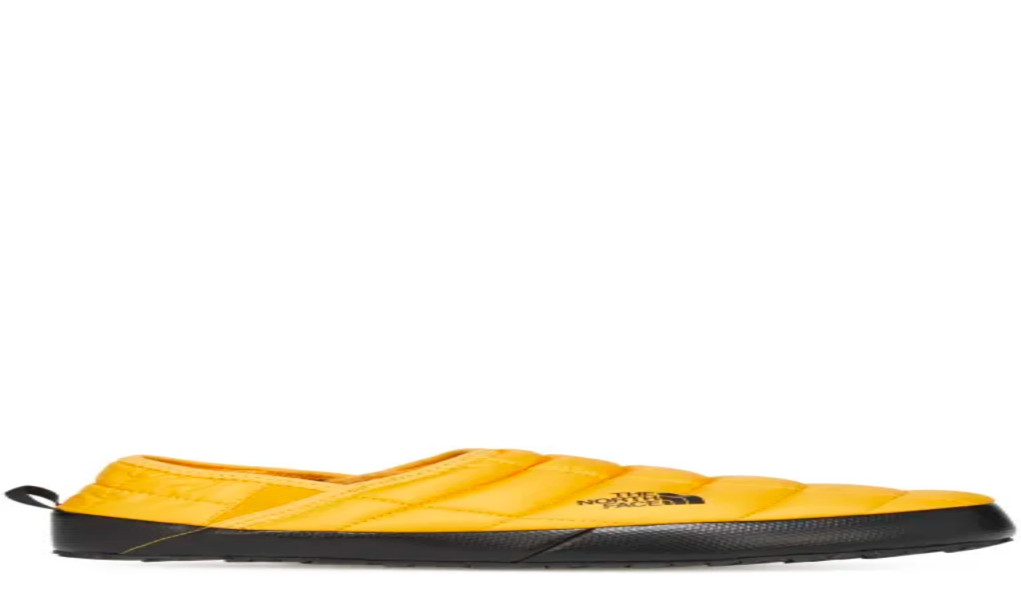

--- FILE ---
content_type: text/html; charset=utf-8
request_url: https://www.influenceu.com/en-us/men/designers/the-north-face/flats
body_size: 26777
content:
<!DOCTYPE html><html lang="en"><head><meta charSet="utf-8"/><meta name="viewport" content="width=device-width, initial-scale=1"/><link rel="preload" as="image" imageSrcSet="https://img.influenceumedia.com/image/upload/w_256,q_100,f_auto/web/influenceu-logo-v2 1x, https://img.influenceumedia.com/image/upload/w_384,q_100,f_auto/web/influenceu-logo-v2 2x"/><link rel="stylesheet" href="/_next/static/chunks/631236320cde0f54.css" data-precedence="next"/><link rel="preload" as="script" fetchPriority="low" href="/_next/static/chunks/d800b3272e45d457.js"/><script src="/_next/static/chunks/bd0e50e08b2bc328.js" async=""></script><script src="/_next/static/chunks/261e86d1de1931a7.js" async=""></script><script src="/_next/static/chunks/1691aca532ed4f82.js" async=""></script><script src="/_next/static/chunks/4c0149ba8ddd87b4.js" async=""></script><script src="/_next/static/chunks/turbopack-15c477463fdedaaa.js" async=""></script><script src="/_next/static/chunks/7fb0d57d35667a22.js" async=""></script><script src="/_next/static/chunks/05c1180acb06db7e.js" async=""></script><script src="/_next/static/chunks/5afe2f77b17bcd88.js" async=""></script><script src="/_next/static/chunks/b94e31db782f2782.js" async=""></script><script src="/_next/static/chunks/499e6217dbc49342.js" async=""></script><script src="/_next/static/chunks/1d5de1e301be24a6.js" async=""></script><script src="/_next/static/chunks/c531fa06104d4303.js" async=""></script><script src="/_next/static/chunks/4b155cb301bccd61.js" async=""></script><script src="/_next/static/chunks/0b01280647ad7a36.js" async=""></script><script src="/_next/static/chunks/bf87e97145ad2dc4.js" async=""></script><script src="/_next/static/chunks/cfaff8ab532f99a6.js" async=""></script><script src="/_next/static/chunks/4c6f12935c1b59f2.js" async=""></script><link rel="preload" href="https://www.googletagmanager.com/gtm.js?id=GTM-55GCDGS" as="script"/><meta name="next-size-adjust" content=""/><title>Shop  The North Face  for men | influenceu</title><meta name="description" content="Buy The North Face  and get Free Shipping &amp; Returns in Canada. Shop the latest collection of The North Face for men on influenceu.com. Find what you are looking for with our selection of designer fashion and luxury streetwear."/><meta name="robots" content="index, follow"/><link rel="canonical" href="https://www.influenceu.com/en-us/men/designers/the-north-face/flats"/><link rel="alternate" hrefLang="en-CA" href="https://www.influenceu.com/en-ca/men/designers/the-north-face/flats"/><link rel="alternate" hrefLang="en-US" href="https://www.influenceu.com/en-us/men/designers/the-north-face/flats"/><link rel="alternate" hrefLang="fr-CA" href="https://www.influenceu.com/fr-ca/homme/designers/the-north-face/flats"/><meta property="og:title" content="Shop  The North Face  for men"/><meta property="og:description" content="Buy The North Face  and get Free Shipping &amp; Returns in Canada. Shop the latest collection of The North Face for men on influenceu.com. Find what you are looking for with our selection of designer fashion and luxury streetwear."/><meta property="og:url" content="https://www.influenceu.com/en-us/men/designers/the-north-face/flats"/><meta property="og:site_name" content="InfluenceU"/><meta property="og:locale" content="en_us"/><meta property="og:image" content="https://www.influenceu.com/og-image.jpg"/><meta property="og:image:width" content="1200"/><meta property="og:image:height" content="630"/><meta property="og:image:alt" content="The North Face  - InfluenceU"/><meta property="og:type" content="website"/><meta name="twitter:card" content="summary_large_image"/><meta name="twitter:title" content="Shop  The North Face  for men"/><meta name="twitter:description" content="Buy The North Face  and get Free Shipping &amp; Returns in Canada. Shop the latest collection of The North Face for men on influenceu.com. Find what you are looking for with our selection of designer fashion and luxury streetwear."/><meta name="twitter:image" content="https://www.influenceu.com/og-image.jpg"/><link rel="icon" href="/favicon.ico?favicon.3c42c246.ico" sizes="48x48" type="image/x-icon"/><script type="application/ld+json">{"@context":"https://schema.org","@type":"Organization","name":"InfluenceU","url":"https://www.influenceu.com","logo":"https://www.influenceu.com/logo.png","description":"Luxury designer clothing, accessories and footwear for men and women.","sameAs":["https://www.instagram.com/influenceu","https://www.tiktok.com/@influenceumtl","https://www.facebook.com/influenceu","https://www.pinterest.com/influenceu"],"contactPoint":{"@type":"ContactPoint","contactType":"customer service","availableLanguage":["English","French"]}}</script><script type="application/ld+json">{"@context":"https://schema.org","@type":"WebSite","name":"InfluenceU","url":"https://www.influenceu.com","potentialAction":{"@type":"SearchAction","target":{"@type":"EntryPoint","urlTemplate":"https://www.influenceu.com/en-us/men?q={search_term_string}"},"query-input":"required name=search_term_string"}}</script><script src="/_next/static/chunks/a6dad97d9634a72d.js" noModule=""></script></head><body class="poppins_6c916aef-module__CNNE7q__className flex flex-col min-h-screen"><div hidden=""><!--$--><!--/$--></div><div class="hidden"><div class="w-screen h-screen bg-black/50 fixed z-20 hidden lg:block"></div><div class="fixed flex flex-col content-between h-dvh w-full lg:h-[calc(100vh-1rem)] lg:top-2 lg:bottom-2 border lg:rounded-xl lg:w-[500px] bg-white z-30
      transition-all duration-300
      -right-full lg:-right-[400px]"><div class="p-4"><div class="flex justify-between items-center"><p class="text-xl">Your Goodie Bag</p><div class="rounded-xl bg-gray-200 hover:bg-gray-100 p-1 border cursor-pointer"><svg class="size-5" xmlns="http://www.w3.org/2000/svg" fill="none" viewBox="0 0 24 24" stroke-width="1.8" stroke="currentColor"><path stroke-linecap="round" stroke-linejoin="round" d="M6 18 18 6M6 6l12 12"></path></svg></div></div></div><ul class="border border-x-0 py-4 pb-8 px-2 overflow-y-scroll h-full flex flex-col divide-y divide-gray-900/5"></ul><div class="p-4 w-full"><table class="w-full"><tbody><tr><td>Subtotal</td><td class="text-right"></td></tr><tr><td>Shipping &amp; Taxes</td><td class="text-right font-medium">Calculated at checkout</td></tr><tr><td colSpan="2"> </td></tr><tr class="font-semibold text-base"><td>Total</td><td class="text-right"></td></tr></tbody></table><hr class="my-6"/><a type="submit" class="block text-center rounded-xl bg-black text-white px-2 py-4 w-full font-medium text-base" href="/en-us/checkout/undefined">Proceed to Checkout</a></div></div><div></div></div><div class="print:border-0 rounded-xl mx-2 flex items-center 2xl:px-12 lg:px-4 px-3 h-16 sticky top-2 bg-white/15 backdrop-blur-[135px] transition-colors border border-slate-900/5 z-10"><div class="lg:hidden print:hidden flex-auto w-2/5"><div class="flex gap-3"><div><svg height="36" width="36" class="bg-white p-1 rounded outline outline-1 outline-gray-50" xmlns="http://www.w3.org/2000/svg" fill="none" viewBox="0 0 24 24" stroke-width="1.5" stroke="currentColor"><path stroke-linecap="round" stroke-linejoin="round" d="M3.75 6.75h16.5M3.75 12h16.5m-16.5 5.25h16.5"></path></svg></div><div><svg height="36" width="36" class="bg-white p-1 rounded outline outline-1 outline-gray-50 pointer-events-none" xmlns="http://www.w3.org/2000/svg" fill="none" viewBox="0 0 24 24" stroke-width="1.5" stroke="currentColor"><path stroke-linecap="round" stroke-linejoin="round" d="m21 21-5.197-5.197m0 0A7.5 7.5 0 1 0 5.196 5.196a7.5 7.5 0 0 0 10.607 10.607Z"></path></svg></div></div></div><div class="hidden lg:block flex-auto w-2/5"><ul class="flex gap-1"><li class="hover:bg-gray-100 hover:rounded-xl"><a class="block py-2 px-4 underline" href="/en-us/men">MEN</a></li><li class="hover:bg-gray-100 hover:rounded-xl"><a class="block py-2 px-4" href="/en-us/women">WOMEN</a></li><li class="hover:bg-gray-100 hover:rounded-xl py-2 px-4 cursor-pointer">SEARCH</li></ul></div><div class="flex-auto items-start w-3/5 lg:w-1/5"><a class="" href="/en-us"><img alt="influenceu" width="170" height="25" decoding="async" data-nimg="1" class="mx-auto" style="color:transparent" srcSet="https://img.influenceumedia.com/image/upload/w_256,q_100,f_auto/web/influenceu-logo-v2 1x, https://img.influenceumedia.com/image/upload/w_384,q_100,f_auto/web/influenceu-logo-v2 2x" src="https://img.influenceumedia.com/image/upload/w_384,q_100,f_auto/web/influenceu-logo-v2"/></a></div><div class="lg:hidden print:hidden flex-auto w-2/5"><div class="flex gap-3 justify-end"><div><svg height="36" width="36" class="bg-white p-1 rounded outline outline-1 outline-gray-50 cursor-pointer" xmlns="http://www.w3.org/2000/svg" fill="none" viewBox="0 0 24 24" stroke-width="1.5" stroke="currentColor"><path stroke-linecap="round" stroke-linejoin="round" d="M15.75 6a3.75 3.75 0 1 1-7.5 0 3.75 3.75 0 0 1 7.5 0ZM4.501 20.118a7.5 7.5 0 0 1 14.998 0A17.933 17.933 0 0 1 12 21.75c-2.676 0-5.216-.584-7.499-1.632Z"></path></svg></div><div class="cursor-pointer"><svg height="36" width="36" class="bg-white p-1 rounded outline-1 outline-gray-50" xmlns="http://www.w3.org/2000/svg" fill="none" viewBox="0 0 24 24" stroke-width="1.5" stroke="currentColor"><path stroke-linecap="round" stroke-linejoin="round" d="M15.75 10.5V6a3.75 3.75 0 1 0-7.5 0v4.5m11.356-1.993 1.263 12c.07.665-.45 1.243-1.119 1.243H4.25a1.125 1.125 0 0 1-1.12-1.243l1.264-12A1.125 1.125 0 0 1 5.513 7.5h12.974c.576 0 1.059.435 1.119 1.007ZM8.625 10.5a.375.375 0 1 1-.75 0 .375.375 0 0 1 .75 0Zm7.5 0a.375.375 0 1 1-.75 0 .375.375 0 0 1 .75 0Z"></path></svg><span class="absolute top-[1.75rem] right-[0.569rem] text-xs w-12 text-center">0</span></div></div></div><div class="lg:hidden"></div><div class="hidden lg:block flex-auto w-2/5"><ul class="flex justify-end gap-1"><li class="hover:bg-gray-100 hover:rounded-xl"><div class="relative px-4 py-2"><div class="after:absolute after:left-1/2 after:right-1/2 after:-translate-x-1/2 after:top-0 after:h-14 after:w-full"></div><span class="cursor-pointer">ENGLISH</span></div></li><li class="hover:bg-gray-100 hover:rounded-xl py-2 px-4"><button>LOGIN</button></li><li class="hover:bg-gray-100 hover:rounded-xl py-2 px-4"><button>WISHLIST</button></li><li class="hover:bg-gray-100 hover:rounded-xl py-2 px-4"><button>GOODIE BAG<!-- --> (<!-- -->0<!-- -->)</button></li></ul></div></div><div class="2xl:px-16 lg:px-8 px-3 my-8 mb-36 flex-1"><script type="application/ld+json">{"@context":"https://schema.org","@type":"CollectionPage","name":"Shop designer clothing for men","description":"Buy designer clothing and get Free Shipping & Returns in Canada. Shop the latest collection of designer fashion for men on influenceu.com. Find what you are looking for with our selection of luxury designer fashion and streetwear.","url":"https://www.influenceu.com/en-us/men/designers/the-north-face/flats","isPartOf":{"@type":"WebSite","name":"InfluenceU","url":"https://www.influenceu.com"}}</script><script type="application/ld+json">{"@context":"https://schema.org","@type":"BreadcrumbList","itemListElement":[{"@type":"ListItem","position":1,"name":"Home","item":"https://www.influenceu.com/en-us"},{"@type":"ListItem","position":2,"name":"Men","item":"https://www.influenceu.com/en-us/men"},{"@type":"ListItem","position":3,"name":"Designers","item":"https://www.influenceu.com/en-us/men/designers"},{"@type":"ListItem","position":4,"name":"The north face","item":"https://www.influenceu.com/en-us/men/designers/the-north-face"},{"@type":"ListItem","position":5,"name":"Flats","item":"https://www.influenceu.com/en-us/men/designers/the-north-face/flats"}]}</script><!--$?--><template id="B:0"></template><div class="min-h-screen"></div><!--/$--><!--$--><!--/$--></div><footer class="print:hidden bottom-2 relative rounded-xl border mx-2 2xl:px-16 px-12 bg-white/15 backdrop-blur-[135px] transition-colors border-slate-900/5 py-8"><div class="flex w-full flex-col lg:flex-row mb-8 items-center gap-6 lg:gap-0"><div class="lg:w-1/2 flex items-center gap-8"><a href="/en-us"><img alt="influenceu" width="170" height="25" decoding="async" data-nimg="1" class="" style="color:transparent" srcSet="https://img.influenceumedia.com/image/upload/w_256,q_100,f_auto/web/influenceu-logo-v2 1x, https://img.influenceumedia.com/image/upload/w_384,q_100,f_auto/web/influenceu-logo-v2 2x" src="https://img.influenceumedia.com/image/upload/w_384,q_100,f_auto/web/influenceu-logo-v2"/></a></div><div class="lg:w-1/2"><ul class="flex gap-2 justify-end items-center"><li><a target="_blank" rel="noopener noreferrer" class="p-2 hover:bg-gray-50 hover:border-border rounded-xl border border-white block" href="https://www.instagram.com/influenceu/"><svg xmlns="http://www.w3.org/2000/svg" width="16" height="16" viewBox="0 0 1000 1000"><path d="M295.42,6c-53.2,2.51-89.53,11-121.29,23.48-32.87,12.81-60.73,30-88.45,57.82S40.89,143,28.17,175.92c-12.31,31.83-20.65,68.19-23,121.42S2.3,367.68,2.56,503.46,3.42,656.26,6,709.6c2.54,53.19,11,89.51,23.48,121.28,12.83,32.87,30,60.72,57.83,88.45S143,964.09,176,976.83c31.8,12.29,68.17,20.67,121.39,23s70.35,2.87,206.09,2.61,152.83-.86,206.16-3.39S799.1,988,830.88,975.58c32.87-12.86,60.74-30,88.45-57.84S964.1,862,976.81,829.06c12.32-31.8,20.69-68.17,23-121.35,2.33-53.37,2.88-70.41,2.62-206.17s-.87-152.78-3.4-206.1-11-89.53-23.47-121.32c-12.85-32.87-30-60.7-57.82-88.45S862,40.87,829.07,28.19c-31.82-12.31-68.17-20.7-121.39-23S637.33,2.3,501.54,2.56,348.75,3.4,295.42,6m5.84,903.88c-48.75-2.12-75.22-10.22-92.86-17-23.36-9-40-19.88-57.58-37.29s-28.38-34.11-37.5-57.42c-6.85-17.64-15.1-44.08-17.38-92.83-2.48-52.69-3-68.51-3.29-202s.22-149.29,2.53-202c2.08-48.71,10.23-75.21,17-92.84,9-23.39,19.84-40,37.29-57.57s34.1-28.39,57.43-37.51c17.62-6.88,44.06-15.06,92.79-17.38,52.73-2.5,68.53-3,202-3.29s149.31.21,202.06,2.53c48.71,2.12,75.22,10.19,92.83,17,23.37,9,40,19.81,57.57,37.29s28.4,34.07,37.52,57.45c6.89,17.57,15.07,44,17.37,92.76,2.51,52.73,3.08,68.54,3.32,202s-.23,149.31-2.54,202c-2.13,48.75-10.21,75.23-17,92.89-9,23.35-19.85,40-37.31,57.56s-34.09,28.38-57.43,37.5c-17.6,6.87-44.07,15.07-92.76,17.39-52.73,2.48-68.53,3-202.05,3.29s-149.27-.25-202-2.53m407.6-674.61a60,60,0,1,0,59.88-60.1,60,60,0,0,0-59.88,60.1M245.77,503c.28,141.8,115.44,256.49,257.21,256.22S759.52,643.8,759.25,502,643.79,245.48,502,245.76,245.5,361.22,245.77,503m90.06-.18a166.67,166.67,0,1,1,167,166.34,166.65,166.65,0,0,1-167-166.34" transform="translate(-2.5 -2.5)"></path></svg><span class="sr-only">Instagram</span></a></li><li><a target="_blank" rel="noopener noreferrer" class="p-2 hover:bg-gray-50 hover:border-border rounded-xl border border-white block" href="https://www.tiktok.com/@influenceumtl"><svg xmlns="http://www.w3.org/2000/svg" width="18" height="18" viewBox="0 0 600 600"><circle cx="300" cy="300" r="300"></circle><path fill="#b5b5b5" d="M260.18 257.1v-16.29c-5.45-.74-10.99-1.21-16.65-1.21-68.12 0-123.53 55.42-123.53 123.53 0 41.79 20.88 78.78 52.74 101.14-20.56-22.07-32.76-51.64-32.76-84.11 0-67.14 53.43-121.51 120.2-123.07Z"></path><path fill="#b5b5b5" d="M263.09 436.94c30.39 0 55.54-24.52 56.67-54.64l.26-268.59 48.71.02-.08-.4a93.726 93.726 0 0 1-1.58-17.03h-67.11l-.11 268.97c-1.13 30.12-25.92 54.29-56.31 54.29-9.45 0-18.34-2.36-26.17-6.48 10.25 14.21 26.91 23.86 45.73 23.86ZM460.44 205.42v-15.76c-18.75 0-36.21-5.57-50.85-15.12 13.04 14.97 30.75 26.57 50.85 30.88Z"></path><path fill="#707070" d="M409.59 174.54c-14.28-16.41-22.96-37.81-22.96-61.22h-18.29c4.73 25.57 20.22 47.51 41.25 61.22ZM243.53 306.21c-31.11 0-56.79 25.82-56.79 56.93 0 21.66 12.66 40.48 30.62 49.93-6.69-9.27-10.68-20.62-10.68-32.9 0-31.11 25.31-56.42 56.42-56.42 5.81 0 11.38.96 16.65 2.61v-68.52c-5.45-.74-10.99-1.21-16.65-1.21-.98 0-1.94.05-2.92.07h-.26l-.18 51.88c-5.27-1.65-10.4-2.38-16.21-2.38Z"></path><path fill="#707070" d="m460.44 204.62-.31-.06-.02 51.82c-34.8 0-67.13-11.45-93.46-30.35l.02 137.11c0 68.12-55.02 123.19-123.14 123.19-26.32 0-50.73-7.96-70.79-22.05 22.57 24.23 54.71 39.42 90.36 39.42 68.12 0 123.53-55.42 123.53-123.53V243.78c26.32 18.89 58.57 30.03 93.37 30.03V206.7c-6.71 0-13.25-.73-19.56-2.08Z"></path><path fill="#fff" d="M367.06 363.14V226.75c26.32 18.89 58.57 30.03 93.37 30.03v-52.16c-20.1-4.3-37.81-15.1-50.85-30.07-21.03-13.71-36.21-35.65-40.94-61.22H319.5l-.11 268.97c-1.13 30.12-25.92 54.29-56.31 54.29-18.82 0-35.48-9.3-45.73-23.51-17.96-9.45-30.25-28.27-30.25-49.93 0-31.11 25.31-56.42 56.42-56.42 5.81 0 11.38.96 16.65 2.61v-52.62c-66.77 1.56-120.62 56.32-120.62 123.46 0 32.47 12.61 62.04 33.17 84.11 20.06 14.09 44.47 22.39 70.79 22.39 68.12 0 123.53-55.42 123.53-123.53Z"></path></svg><span class="sr-only">TikTok</span></a></li><li><a target="_blank" rel="noopener noreferrer" class="p-2 hover:bg-gray-50 hover:border-border rounded-xl border border-white block" href="https://twitter.com/influenceu"><svg id="b" xmlns="http://www.w3.org/2000/svg" width="16.35" height="16" viewBox="0 0 1200 1226.37"><g id="c"><path d="m714.16,519.28L1160.89,0h-105.86l-387.89,450.89L357.33,0H0l468.49,681.82L0,1226.37h105.87l409.63-476.15,327.18,476.15h357.33l-485.86-707.09h.03Zm-145,168.54l-47.47-67.89L144.01,79.69h162.6l304.8,435.99,47.47,67.89,396.2,566.72h-162.6l-323.31-462.45v-.03Z"></path></g></svg><span class="sr-only">X</span></a></li><li><a target="_blank" rel="noopener noreferrer" class="p-2 hover:bg-gray-50 hover:border-border rounded-xl border border-white block" href="https://www.facebook.com/influenceu"><svg width="16" height="16" viewBox="0 0 500 500"><path d="m500,250C500,111.93,388.07,0,250,0S0,111.93,0,250c0,117.24,80.72,215.62,189.61,242.64v-166.24h-51.55v-76.4h51.55v-32.92c0-85.09,38.51-124.53,122.05-124.53,15.84,0,43.17,3.11,54.35,6.21v69.25c-5.9-.62-16.15-.93-28.88-.93-40.99,0-56.83,15.53-56.83,55.9v27.02h81.66l-14.03,76.4h-67.63v171.77c123.79-14.95,219.71-120.35,219.71-248.17Z"></path><path d="m347.92,326.4l14.03-76.4h-81.66v-27.02c0-40.37,15.84-55.9,56.83-55.9,12.73,0,22.98.31,28.88.93v-69.25c-11.18-3.11-38.51-6.21-54.35-6.21-83.54,0-122.05,39.44-122.05,124.53v32.92h-51.55v76.4h51.55v166.24c19.34,4.8,39.57,7.36,60.39,7.36,10.25,0,20.36-.63,30.29-1.83v-171.77h67.63Z" fill="#fff"></path></svg><span class="sr-only">Facebook</span></a></li><li><a target="_blank" rel="noopener noreferrer" class="p-2 hover:bg-gray-50 hover:border-border rounded-xl border border-white block" href="https://pinterest.com/influenceu/"><svg xmlns="http://www.w3.org/2000/svg" width="16" height="16" viewBox="0 0 73.09 73.09"><path d="m36.55,0C16.36,0,0,16.36,0,36.55c0,15.48,9.63,28.72,23.23,34.04-.32-2.89-.61-7.34.13-10.5.66-2.85,4.29-18.17,4.29-18.17,0,0-1.09-2.19-1.09-5.43,0-5.08,2.95-8.88,6.61-8.88,3.12,0,4.62,2.34,4.62,5.15,0,3.14-2,7.82-3.03,12.17-.86,3.64,1.82,6.6,5.41,6.6,6.5,0,11.49-6.85,11.49-16.74,0-8.75-6.29-14.87-15.27-14.87-10.4,0-16.5,7.8-16.5,15.86,0,3.14,1.21,6.51,2.72,8.34.3.36.34.68.25,1.05-.28,1.15-.89,3.64-1.02,4.14-.16.67-.53.81-1.22.49-4.56-2.12-7.42-8.8-7.42-14.16,0-11.53,8.38-22.12,24.15-22.12,12.68,0,22.53,9.03,22.53,21.11s-7.94,22.73-18.96,22.73c-3.7,0-7.18-1.92-8.38-4.2,0,0-1.83,6.98-2.28,8.69-.83,3.17-3.05,7.15-4.54,9.58,3.42,1.06,7.05,1.63,10.82,1.63,20.18,0,36.55-16.36,36.55-36.55S56.73,0,36.55,0Z" fill="#231f20"></path></svg><span class="sr-only">Pinterest</span></a></li></ul></div></div><div class="flex w-full lg:items-end flex-col lg:flex-row gap-8 lg:gap-0"><div class="lg:w-1/2 lg:py-0"><div class="text-center lg:text-left"><p class="pb-4">© <!-- -->2026<!-- --> influenceu.com</p><ul class="flex flex-col gap-4 lg:gap-2"><li class="mr-2"><a href="/en-us/privacy-policy">Privacy Policy</a></li><li><a href="/en-us/terms-conditions">Terms &amp; Conditions</a></li></ul></div></div><div class="lg:w-1/2 lg:py-0"><ul class="flex flex-col lg:flex-row lg:justify-end text-center lg:text-left gap-3 lg:gap-4 text-nowrap"><li class="relative"><span class="cursor-pointer">Country/Region:<!-- --> <span class="font-bold"></span></span></li><li class=""><a href="/en-us/customer-care">Customer Care</a></li><li class="relative"><span class="cursor-pointer">Join Our Newsletter</span></li><li class=""><a href="/en-us/affiliates">Affiliates</a></li><li class=""><a href="/en-us/customer-care/contact-us">Contact Us</a></li></ul></div></div></footer><section aria-label="Notifications alt+T" tabindex="-1" aria-live="polite" aria-relevant="additions text" aria-atomic="false"></section><!--$--><!--/$--><script>requestAnimationFrame(function(){$RT=performance.now()});</script><script src="/_next/static/chunks/d800b3272e45d457.js" id="_R_" async=""></script><div hidden id="S:0"><template id="P:1"></template><template id="P:2"></template><template id="P:3"></template><template id="P:4"></template><template id="P:5"></template><template id="P:6"></template><template id="P:7"></template><template id="P:8"></template><template id="P:9"></template><div class="flex"><div class="flex-auto w-1/6 hidden lg:block mr-12"><div class="float-left"><template id="P:a"></template><template id="P:b"></template><h4 class="font-medium mb-2">CATEGORIES</h4><template id="P:c"></template><h4 class="font-medium mb-2">DESIGNERS</h4><template id="P:d"></template></div></div><div class="flex-auto lg:w-5/6"><div class="flex flex-col gap-6"><div class="lg:hidden flex gap-4"><button class="w-full py-4 flex items-center justify-center border rounded-xl font-medium">Filters<!-- --> (<template id="P:e"></template>)</button><template id="P:f"></template></div><div class="grid 2xl:grid-cols-5 xl:grid-cols-4 sm:grid-cols-3 grid-cols-2 gap-3 lg:gap-4"><template id="P:10"></template></div></div></div><div class="flex-auto w-1/6 hidden lg:block ml-12"><div class="float-right"><div class="mb-8"><template id="P:11"></template></div><div class=""><h4 class="font-medium mb-2">COLORS</h4><template id="P:12"></template><h4 class="font-medium mb-2">SIZES</h4><template id="P:13"></template></div></div></div></div><div><template id="P:14"></template></div></div><script>(self.__next_f=self.__next_f||[]).push([0])</script><script>self.__next_f.push([1,"1:\"$Sreact.fragment\"\n2:I[26628,[\"/_next/static/chunks/7fb0d57d35667a22.js\",\"/_next/static/chunks/05c1180acb06db7e.js\"],\"default\"]\n3:I[9000,[\"/_next/static/chunks/7fb0d57d35667a22.js\",\"/_next/static/chunks/05c1180acb06db7e.js\"],\"default\"]\n4:I[29306,[\"/_next/static/chunks/5afe2f77b17bcd88.js\"],\"default\"]\n7:I[523,[\"/_next/static/chunks/7fb0d57d35667a22.js\",\"/_next/static/chunks/05c1180acb06db7e.js\"],\"OutletBoundary\"]\n8:\"$Sreact.suspense\"\na:I[523,[\"/_next/static/chunks/7fb0d57d35667a22.js\",\"/_next/static/chunks/05c1180acb06db7e.js\"],\"ViewportBoundary\"]\nc:I[523,[\"/_next/static/chunks/7fb0d57d35667a22.js\",\"/_next/static/chunks/05c1180acb06db7e.js\"],\"MetadataBoundary\"]\ne:I[46015,[],\"default\"]\nf:I[3351,[\"/_next/static/chunks/b94e31db782f2782.js\",\"/_next/static/chunks/499e6217dbc49342.js\",\"/_next/static/chunks/1d5de1e301be24a6.js\",\"/_next/static/chunks/c531fa06104d4303.js\",\"/_next/static/chunks/4b155cb301bccd61.js\",\"/_next/static/chunks/0b01280647ad7a36.js\"],\"LinguiClientProvider\"]\n18:I[57107,[\"/_next/static/chunks/b94e31db782f2782.js\",\"/_next/static/chunks/499e6217dbc49342.js\",\"/_next/static/chunks/1d5de1e301be24a6.js\",\"/_next/static/chunks/c531fa06104d4303.js\",\"/_next/static/chunks/4b155cb301bccd61.js\",\"/_next/static/chunks/0b01280647ad7a36.js\"],\"default\"]\n19:I[17440,[\"/_next/static/chunks/b94e31db782f2782.js\",\"/_next/static/chunks/499e6217dbc49342.js\",\"/_next/static/chunks/1d5de1e301be24a6.js\",\"/_next/static/chunks/c531fa06104d4303.js\",\"/_next/static/chunks/4b155cb301bccd61.js\",\"/_next/static/chunks/0b01280647ad7a36.js\"],\"default\"]\n1a:I[2971,[\"/_next/static/chunks/b94e31db782f2782.js\",\"/_next/static/chunks/499e6217dbc49342.js\",\"/_next/static/chunks/1d5de1e301be24a6.js\",\"/_next/static/chunks/c531fa06104d4303.js\",\"/_next/static/chunks/4b155cb301bccd61.js\",\"/_next/static/chunks/0b01280647ad7a36.js\"],\"default\"]\n1b:I[61614,[\"/_next/static/chunks/b94e31db782f2782.js\",\"/_next/static/chunks/499e6217dbc49342.js\",\"/_next/static/chunks/1d5de1e301be24a6.js\",\"/_next/static/chunks/c531fa06104d4303.js\",\"/_next/static/chunks/4b155cb301bccd61.js\",\"/_next/static/chunks/0b01280647ad7a36.js\",\"/_next/static/chunks/bf87e97145ad2dc4.js\"],\"default\"]\n1c:I[13642,[\"/_next/static/chunks/b94e31db782f2782.js\",\"/_next/static/chunks/499e6217dbc49342.js\",\"/_next/static/chunks/1d5de1e301be24a6.js\",\"/_next/static/chunks/c531fa06104d4303.js\",\"/_next/static/chunks/4b155cb301bccd61.js\",\"/_next/static/chunks/0b01280647ad7a36.js\"],\"default\"]\n1d:I[54219,[\"/_next/static/chunks/b94e31db782f2782.js\",\"/_next/static/chunks/499e6217dbc49342.js\",\"/_next/static/chunks/1d5de1e301be24a6.js\",\"/_next/static/chunks/c531fa06104d4303.js\",\"/_next/static/chunks/4b155cb301bccd61.js\",\"/_next/static/chunks/0b01280647ad7a36.js\"],\"Toaster\"]\n1e:I[24583,[\"/_next/static/chunks/b94e31db782f2782.js\",\"/_next/static/chunks/499e6217dbc49342.js\",\"/_next/static/chunks/1d5de1e301be24a6.js\",\"/_next/static/chunks/c531fa06104d4303.js\",\"/_next/static/chunks/4b155cb301bccd61.js\",\"/_next/static/chunks/0b01280647ad7a36.js\"],\"default\"]\n1f:I[57344,[\"/_next/static/chunks/b94e31db782f2782.js\",\"/_next/static/chunks/499e6217dbc49342.js\",\"/_next/static/chunks/1d5de1e301be24a6.js\",\"/_next/static/chunks/c531fa06104d4303.js\",\"/_next/static/chunks/4b155cb301bccd61.js\",\"/_next/static/chunks/0b01280647ad7a36.js\"],\"GoogleTagManager\"]\n20:I[51788,[\"/_next/static/chunks/b94e31db782f2782.js\",\"/_next/static/chunks/499e6217dbc49342.js\",\"/_next/static/chunks/1d5de1e301be24a6.js\",\"/_next/static/chunks/c531fa06104d4303.js\",\"/_next/static/chunks/4b155cb301bccd61.js\",\"/_next/static/chunks/0b01280647ad7a36.js\"],\"SpeedInsights\"]\n21:I[7668,[\"/_next/static/chunks/b94e31db782f2782.js\",\"/_next/static/chunks/499e6217dbc49342.js\",\"/_next/static/chunks/1d5de1e301be24a6.js\",\"/_next/static/chunks/c531fa06104d4303.js\",\"/_next/static/chunks/4b155cb301bccd61.js\",\"/_next/static/chunks/0b01280647ad7a36.js\"],\"Analytics\"]\n:HL[\"/_next/static/chunks/631236320cde0f54.css\",\"style\"]\n:HL[\"/_next/static/media/47fe1b7cd6e6ed85-s.p.855a563b.woff2\",\"font\",{\"crossOrigin\":\"\",\"type\":\"font/woff2\"}]\n:HL[\"/_next/static/media/8e6fa89aa22d24ec-s.p.3aec397d.woff2\",\"f"])</script><script>self.__next_f.push([1,"ont\",{\"crossOrigin\":\"\",\"type\":\"font/woff2\"}]\n:HL[\"/_next/static/media/a218039a3287bcfd-s.p.4a23d71b.woff2\",\"font\",{\"crossOrigin\":\"\",\"type\":\"font/woff2\"}]\n:HL[\"/_next/static/media/c875c6f5d3e977ac-s.p.80fc2c9e.woff2\",\"font\",{\"crossOrigin\":\"\",\"type\":\"font/woff2\"}]\n"])</script><script>self.__next_f.push([1,"0:{\"P\":null,\"b\":\"lO1BkEaUYehejYrl1TqBp\",\"c\":[\"\",\"en-us\",\"men\",\"designers\",\"the-north-face\",\"flats\"],\"q\":\"\",\"i\":false,\"f\":[[[\"\",{\"children\":[[\"locale\",\"en-us\",\"d\"],{\"children\":[\"(root)\",{\"children\":[[\"department\",\"men\",\"d\"],{\"children\":[[\"slug\",\"designers/the-north-face/flats\",\"oc\"],{\"children\":[\"__PAGE__\",{}]}]}]}]}]},\"$undefined\",\"$undefined\",true],[[\"$\",\"$1\",\"c\",{\"children\":[null,[\"$\",\"$L2\",null,{\"parallelRouterKey\":\"children\",\"error\":\"$undefined\",\"errorStyles\":\"$undefined\",\"errorScripts\":\"$undefined\",\"template\":[\"$\",\"$L3\",null,{}],\"templateStyles\":\"$undefined\",\"templateScripts\":\"$undefined\",\"notFound\":[[\"$\",\"$L4\",null,{}],[]],\"forbidden\":\"$undefined\",\"unauthorized\":\"$undefined\"}]]}],{\"children\":[[\"$\",\"$1\",\"c\",{\"children\":[null,[\"$\",\"$L2\",null,{\"parallelRouterKey\":\"children\",\"error\":\"$undefined\",\"errorStyles\":\"$undefined\",\"errorScripts\":\"$undefined\",\"template\":[\"$\",\"$L3\",null,{}],\"templateStyles\":\"$undefined\",\"templateScripts\":\"$undefined\",\"notFound\":\"$undefined\",\"forbidden\":\"$undefined\",\"unauthorized\":\"$undefined\"}]]}],{\"children\":[[\"$\",\"$1\",\"c\",{\"children\":[[[\"$\",\"link\",\"0\",{\"rel\":\"stylesheet\",\"href\":\"/_next/static/chunks/631236320cde0f54.css\",\"precedence\":\"next\",\"crossOrigin\":\"$undefined\",\"nonce\":\"$undefined\"}],[\"$\",\"script\",\"script-0\",{\"src\":\"/_next/static/chunks/b94e31db782f2782.js\",\"async\":true,\"nonce\":\"$undefined\"}],[\"$\",\"script\",\"script-1\",{\"src\":\"/_next/static/chunks/499e6217dbc49342.js\",\"async\":true,\"nonce\":\"$undefined\"}],[\"$\",\"script\",\"script-2\",{\"src\":\"/_next/static/chunks/1d5de1e301be24a6.js\",\"async\":true,\"nonce\":\"$undefined\"}],[\"$\",\"script\",\"script-3\",{\"src\":\"/_next/static/chunks/c531fa06104d4303.js\",\"async\":true,\"nonce\":\"$undefined\"}],[\"$\",\"script\",\"script-4\",{\"src\":\"/_next/static/chunks/4b155cb301bccd61.js\",\"async\":true,\"nonce\":\"$undefined\"}],[\"$\",\"script\",\"script-5\",{\"src\":\"/_next/static/chunks/0b01280647ad7a36.js\",\"async\":true,\"nonce\":\"$undefined\"}]],\"$L5\"]}],{\"children\":[[\"$\",\"$1\",\"c\",{\"children\":[null,[\"$\",\"$L2\",null,{\"parallelRouterKey\":\"children\",\"error\":\"$undefined\",\"errorStyles\":\"$undefined\",\"errorScripts\":\"$undefined\",\"template\":[\"$\",\"$L3\",null,{}],\"templateStyles\":\"$undefined\",\"templateScripts\":\"$undefined\",\"notFound\":\"$undefined\",\"forbidden\":\"$undefined\",\"unauthorized\":\"$undefined\"}]]}],{\"children\":[[\"$\",\"$1\",\"c\",{\"children\":[null,[\"$\",\"$L2\",null,{\"parallelRouterKey\":\"children\",\"error\":\"$undefined\",\"errorStyles\":\"$undefined\",\"errorScripts\":\"$undefined\",\"template\":[\"$\",\"$L3\",null,{}],\"templateStyles\":\"$undefined\",\"templateScripts\":\"$undefined\",\"notFound\":\"$undefined\",\"forbidden\":\"$undefined\",\"unauthorized\":\"$undefined\"}]]}],{\"children\":[[\"$\",\"$1\",\"c\",{\"children\":[\"$L6\",[[\"$\",\"script\",\"script-0\",{\"src\":\"/_next/static/chunks/cfaff8ab532f99a6.js\",\"async\":true,\"nonce\":\"$undefined\"}],[\"$\",\"script\",\"script-1\",{\"src\":\"/_next/static/chunks/4c6f12935c1b59f2.js\",\"async\":true,\"nonce\":\"$undefined\"}]],[\"$\",\"$L7\",null,{\"children\":[\"$\",\"$8\",null,{\"name\":\"Next.MetadataOutlet\",\"children\":\"$@9\"}]}]]}],{},null,false,false]},null,false,false]},null,false,false]},null,false,false]},null,false,false]},null,false,false],[\"$\",\"$1\",\"h\",{\"children\":[null,[\"$\",\"$La\",null,{\"children\":\"$Lb\"}],[\"$\",\"div\",null,{\"hidden\":true,\"children\":[\"$\",\"$Lc\",null,{\"children\":[\"$\",\"$8\",null,{\"name\":\"Next.Metadata\",\"children\":\"$Ld\"}]}]}],[\"$\",\"meta\",null,{\"name\":\"next-size-adjust\",\"content\":\"\"}]]}],false]],\"m\":\"$undefined\",\"G\":[\"$e\",[]],\"S\":false}\n"])</script><script>self.__next_f.push([1,"5:[\"$\",\"html\",null,{\"lang\":\"en\",\"children\":[[\"$\",\"head\",null,{\"children\":[[\"$\",\"script\",null,{\"type\":\"application/ld+json\",\"dangerouslySetInnerHTML\":{\"__html\":\"{\\\"@context\\\":\\\"https://schema.org\\\",\\\"@type\\\":\\\"Organization\\\",\\\"name\\\":\\\"InfluenceU\\\",\\\"url\\\":\\\"https://www.influenceu.com\\\",\\\"logo\\\":\\\"https://www.influenceu.com/logo.png\\\",\\\"description\\\":\\\"Luxury designer clothing, accessories and footwear for men and women.\\\",\\\"sameAs\\\":[\\\"https://www.instagram.com/influenceu\\\",\\\"https://www.tiktok.com/@influenceumtl\\\",\\\"https://www.facebook.com/influenceu\\\",\\\"https://www.pinterest.com/influenceu\\\"],\\\"contactPoint\\\":{\\\"@type\\\":\\\"ContactPoint\\\",\\\"contactType\\\":\\\"customer service\\\",\\\"availableLanguage\\\":[\\\"English\\\",\\\"French\\\"]}}\"}}],[\"$\",\"script\",null,{\"type\":\"application/ld+json\",\"dangerouslySetInnerHTML\":{\"__html\":\"{\\\"@context\\\":\\\"https://schema.org\\\",\\\"@type\\\":\\\"WebSite\\\",\\\"name\\\":\\\"InfluenceU\\\",\\\"url\\\":\\\"https://www.influenceu.com\\\",\\\"potentialAction\\\":{\\\"@type\\\":\\\"SearchAction\\\",\\\"target\\\":{\\\"@type\\\":\\\"EntryPoint\\\",\\\"urlTemplate\\\":\\\"https://www.influenceu.com/en-us/men?q={search_term_string}\\\"},\\\"query-input\\\":\\\"required name=search_term_string\\\"}}\"}}]]}],[\"$\",\"body\",null,{\"className\":\"poppins_6c916aef-module__CNNE7q__className flex flex-col min-h-screen\",\"children\":[[\"$\",\"$Lf\",null,{\"initialLocale\":\"en\",\"initialMessages\":{\"+PUMWo\":[\"Contact information\"],\"+ToUxF\":[\"Styled With\"],\"+abduN\":[\"Looks like your wishlist is empty! You can add products to your wishlist by clicking on the heart icon.\"],\"+vHlwg\":[\"Collaborate with INFLUENCEU\"],\"/I2SGE\":[\"Successfully removed from wishlist.\"],\"/K6o3Q\":[\"Shipping details are provided during checkout.\"],\"/QOB0M\":[\"Could not add to wishlist.\"],\"/ZTGcq\":[\"affiliates\"],\"/nT6AE\":[\"New password\"],\"/uUlFU\":[\"item\"],\"020iM6\":[\"Calculated at checkout\"],\"0W0FHK\":[\"Full name\"],\"0qtn+/\":[\"GST\"],\"1LLF3Z\":[\"Thank you!\"],\"1ZaQUH\":[\"Last name\"],\"1ajmyi\":[\"Continue Shopping\"],\"1h+RBg\":[\"Orders\"],\"2+bUdU\":[\"Date placed\"],\"2GT3Hf\":[\"Global\"],\"2JlNpL\":[\"influenceu is looking for established fashion/design/art blogs, websites and influencers from around the world to join our Affiliate Program. Your membership earns you commission on purchases your visitors make at influenceu.\"],\"2LfH8w\":[\"ON SALE\"],\"2NPDz1\":[\"On sale\"],\"2POOFK\":[\"Free\"],\"2QFjY7\":[\"Made in\"],\"2RalDP\":[\"Receive email updates and promotions, tailored to you.\"],\"2VHBZJ\":[\"Search for a place\"],\"2ju0QV\":[\"BACK\"],\"2lh50B\":[\"RESET PASSWORD\"],\"2qhkPy\":[\"Tracking #\"],\"2xppMU\":[\"CATEGORIES\"],\"36dcO+\":[\"No returns or exchanges will be authorized.\"],\"3wV73y\":[\"City\"],\"4+3tRX\":[\"How can we help?\"],\"4Dfcl1\":[\"Size: \",[\"0\"]],\"4K37eO\":[\"sale\"],\"4pwejF\":[\"First name is required\"],\"55ERy2\":[\"Notification method\"],\"59jClm\":[\"Please email us at affiliates@influenceu.com with your website URL or social page. We will review \u0026 respond within 24 hours with further information detailing how to join our program.\"],\"5HYWB0\":[\"Department\"],\"5IPjA3\":[\"Sign up for newsletters \u0026 promotions.\"],\"5oiorS\":[\"Move to wishlist\"],\"5ujp5F\":[\"Shipping Status\"],\"5wmza+\":[\"Shipping method\"],\"621rYf\":[\"Payment\"],\"6CFBsi\":[\"Shop designer clothing\"],\"6KfTX4\":[\"Newsletter Settings\"],\"6RTkdH\":[\"CLEAR REFINEMENTS\"],\"6dyMWq\":[\"Continue With Google\"],\"6e9oZb\":[\"There are no products in your cart. Please add some items to your cart and try again.\"],\"6inkPh\":[\"COUNTRY/REGION:\"],\"6jfS51\":[\"Welcome\"],\"72c5Qo\":[\"Total\"],\"73vl0i\":[\"HST\"],\"7GfM5w\":[\"Recently Viewed\"],\"7Mm2vn\":[\"Looks like your cart is empty!\"],\"7VIaU3\":[\"Subscribed\"],\"7Z954a\":[\"Message successfully sent!\"],\"7ZIZgX\":[\"Payment Error: \",[\"msg\"]],\"7vhWI8\":[\"New Password\"],\"89jYJm\":[\"Payment type\"],\"8JH1IC\":[\"account\"],\"8RYa4m\":[\"SHOW RESULTS\"],\"8UWGSL\":[\"Montreal Store\"],\"8ZsakT\":[\"Password\"],\"8rE61T\":[\"Billing Address\"],\"8sgAQ/\":[\"Women\"],\"8tJMYp\":[\"Shop \",[\"brandText\"],\" \",[\"titleText\"],\". \",[\"categoryText\"],\" available at InfluenceU. Free shipping \u0026 returns in Canada.\"],\"9T2DRp\":[\"Buy designer clothing and get Free Shipping \u0026 Returns in Canada. Shop the latest SS22 collection of designer for \",[\"departmentText\"],\" on influenceu.com. Find what you are looking for with our selection of designer fashion and luxury streetwear.\"],\"9Uh4ob\":[\"New Arrivals for Men\"],\"9WP5Lm\":[\"Search for products\"],\"A1ET6E\":[\"Japan\"],\"A5N9hj\":[\"PST\"],\"AQoSYJ\":[\"Account Details\"],\"ATGYL1\":[\"Email address\"],\"AeXO77\":[\"Account\"],\"Ai21ah\":[\"COLORS\"],\"Ai8bYf\":[\"No thank you\"],\"AiizTs\":[\"Country/Region:\"],\"AoOqHM\":[\"Shipped\"],\"B6BaHK\":[\"North America Toll Free\"],\"BJ695s\":[\"SIZES\"],\"BZz12Q\":[\"Print\"],\"Bl15GQ\":[\"To find out more, please visit our\"],\"Bq5/2B\":[\"SALE ONLY\"],\"BsEXfT\":[\"Successfully added to cart.\"],\"CBi9l/\":[\"Shop designer clothing | influenceu\",[\"countryText\"]],\"CPXP5Z\":[\"Affiliates\"],\"Cj2Gtd\":[\"Size\"],\"CjVpnl\":[\"Thank you for subscribing!\"],\"D1i3p2\":[\"60-day sale lock-in period\"],\"DWv0g7\":[\"Complete your purchase securely at InfluenceU.\"],\"DaokXL\":[\"Please enter cardholder's name.\"],\"Du+zn+\":[\"Searching...\"],\"Du6bPw\":[\"Address\"],\"E41wQh\":[\"This product is final sale.\"],\"EHmNqE\":[\"If an account is associated with the email provided a password reset link will be delivered to your inbox.\"],\"Eh/szS\":[\"Your order is being processed. Once shipped we will send you another email with tracking information.\"],\"EjvEas\":[\"DESIGNERS\"],\"EnIlgp\":[\"Order number (optional)\"],\"ErhgkI\":[\"Billing Information\"],\"FN7ZIs\":[\"We opened our doors in 1994 selling and tailoring jeans. Over the past decades we have expanded and evolved and continue to do so.\"],\"G6Svfn\":[\"Your Goodie Bag\"],\"GX6dZv\":[\"Order Summary\"],\"HQ48jD\":[\"Only \",[\"0\"],\" left\"],\"HX5SVx\":[\"Item\"],\"I0D//A\":[\"Wishlist\"],\"IOfCer\":[\"Cardholder's name\"],\"IRxErQ\":[\"Shipping \u0026 Handling\"],\"IRzYf0\":[\"Successfully added to wishlist.\"],\"IVcihE\":[\"Sign up for promotions, tailored new arrivals, stock updates and more - straight to your inbox\"],\"IXZ764\":[\"ADD SIZE \",[\"0\"],\" TO CART\"],\"IobYg4\":[\"More from \",[\"0\"]],\"J6PdvT\":[\"Mexico\"],\"JNCzPW\":[\"Country\"],\"JTreIb\":[\"Sale Price (low to high)\"],\"JUz3ph\":[\"GOODIE BAG\"],\"JYQgn/\":[\"Unfortunately none of the items in your cart where available for checkout.\"],\"JZWWmz\":[\"Supplier Color\"],\"JlMXMr\":[[\"brandText\"],\": \",[\"titleText\"]],\"Jy+Hy0\":[\"Womenswear\"],\"K0PCkZ\":[\"clear\"],\"KA8W6C\":[\"Ready for personal shopping?\"],\"KWUgwY\":[\"Terms \u0026 Conditions\"],\"KbS2K9\":[\"Reset Password\"],\"KgQDsu\":[\"One size\"],\"KtRgwe\":[\"Please select a size\"],\"Kzf6//\":[\"Apartment, suite, etc. (optional)\"],\"L+TQkY\":[\"To edit the details of an order, including shipping, sizing, addresses, or cancellations as well as other inquiries, send us an email using the form below.\"],\"LTNUdr\":[\"Size \u0026 Fit\"],\"LTPL51\":[\"SECURE CHECKOUT\"],\"LcET2C\":[\"Privacy Policy\"],\"Li2ptw\":[\"Size: One size\"],\"M9Q7DY\":[\"Return Home\"],\"MHjOf9\":[\"There was an error processing your payment. Please try again. If the problem persists, please contact support.\"],\"MKdg6J\":[\"Shop Women\"],\"Mqy/Zy\":[\"United States\"],\"MzYuLx\":[\"Shop designer clothing for \",[\"0\"]],\"N4JUCU\":[\"Shop \",[\"0\"],\" \",[\"1\"],\" \",[\"2\"],\" for \",[\"3\"]],\"NSxcl3\":[\"Composition \u0026 Care\"],\"NUrY9o\":[\"Categories\"],\"NYXVVQ\":[\"SIGN UP\"],\"Neq9Zq\":[\"SUGGESTIONS\"],\"NptEuj\":[\"PASSWORD RESET\"],\"Nu4oKW\":[\"Description\"],\"OgLDy+\":[\"Shipping \u0026 Taxes\"],\"Oqgqck\":[\"Price (low to high)\"],\"OyyTfC\":[\"MEN\"],\"P5IRlW\":[\"We could not send password reset link, please try again later.\"],\"PGq1AC\":[\"Your contact information.\"],\"PlAilh\":[\"This information will be displayed publicly so be careful what you share.\"],\"Pn2B7/\":[\"Current password\"],\"Q0Nf66\":[\"Shipping / Returns Inquiry\"],\"Q6sSrI\":[\"Sign up for website updates \u0026 promotions\"],\"QE2KKB\":[\"men\"],\"QKcxN9\":[\"Could not remove from wishlist.\"],\"QRAvHa\":[\"Price (high to low)\"],\"QSOGms\":[\"The benefits of our affiliate program:\"],\"QdGvPV\":[\"Size:\"],\"Qg9iSW\":[\"Please enter your shipping country and state to see available shipping methods.\"],\"QiH35G\":[\"SEARCH\"],\"Qm1NmK\":[\"OR\"],\"RAnksM\":[\"Other Inquiry\"],\"RDNo7z\":[\"Join Our Newsletter\"],\"RGQgAS\":[\"Payment failed: \",[\"msg\"]],\"Rhcdj/\":[\"China\"],\"RtHGDr\":[\"Canada\"],\"SIuu9G\":[\"Your cart is out of sync. Please refresh the page and try again.\"],\"Sel7Vz\":[\"WISHLIST\"],\"SgteJ8\":[\"Men\"],\"Svl1cg\":[\"Quantity: \",[\"0\"]],\"SxWSQW\":[\"One Size\"],\"TRuEIF\":[\"Something went wrong, please try again later.\"],\"TaiXsY\":[\"contact-us\"],\"TkXzeu\":[\"When you create an INFLUENCEU account, we collect your email and personal data to enhance your shopping experience and, subject to your agreement, to provide you with exclusive email updates, promotions, and notifications.\"],\"TnPt0K\":[\"Suggested Products\"],\"Tol4BF\":[\"Order Details\"],\"U3IGm+\":[\"women\"],\"U4aiMW\":[\"Postal code\"],\"UC/1Hc\":[\"Please enter a security code.\"],\"UJmAAK\":[\"Subject\"],\"UKwSjP\":[\"privacy-policy\"],\"UNMVei\":[\"Forgot password?\"],\"URmyfc\":[\"Details\"],\"UT3u8i\":[\"To find out more, please visit our \u003c0\u003ePrivacy Policy\u003c/0\u003e.\"],\"UYUgdb\":[\"Order\"],\"V1EGGU\":[\"First name\"],\"V4etk9\":[\"Order #\",[\"orderID\"]],\"V5khLm\":[\"orders\"],\"V6Euaf\":[\"Buy designer clothing and get Free Shipping \u0026 Returns in Canada. Shop the latest SS22 collection of designer for \",[\"0\"],\" on influenceu.com. Find what you are looking for with our selection of designer fashion and luxury streetwear.\"],\"VbWX2u\":[\"Quantity\"],\"Vko4hY\":[\"Payment Error: \",[\"0\"]],\"Vm647S\":[\"Shop designer clothing for \",[\"departmentText\"]],\"WCy8+r\":[\"Could not sign in. Please make sure username and password match.\"],\"WDelzC\":[\"WOMEN\"],\"WrCom4\":[\"Buy \",[\"brandText\"],\" \",[\"categoryText\"],\" and get Free Shipping \u0026 Returns in Canada. Shop the latest collection of \",[\"brandText\"],\" for \",[\"departmentText\"],\" on influenceu.com. Find what you are looking for with our selection of designer fashion and luxury streetwear.\"],\"Wye17v\":[\"VIEW DETAILS\"],\"X2rrlw\":[\"Subtotal\"],\"XABjRe\":[\"wishlist\"],\"XHDHOr\":[\"customer-care\"],\"XVv3jJ\":[\"Sale Price (high to low)\"],\"XzTAu+\":[\"Showing results for\"],\"Y9QCG5\":[\"For more information please consult our customer care page here:\"],\"YCRGH1\":[\"\u003c0\u003e\u003c1/\u003e OFF\u003c/0\u003e\"],\"YJeFHA\":[\"ADD TO CART\"],\"YVGA2e\":[\"JOIN THE AFFILIATE PROGRAM\"],\"YZJy4X\":[\"Menswear\"],\"YcfUZ9\":[\"Contact Us\"],\"Z6ve1w\":[\"Return Order\"],\"ZLR4Iz\":[\"OFF\"],\"ZowkxF\":[\"Taxes\"],\"ZsZeV2\":[\"Email is required\"],\"Zve/Sy\":[\"influenceu Affiliate Program\"],\"a5TesC\":[\"Some items in your cart are out of stock. Your order has been updated to match available inventory.\"],\"a7u1N9\":[\"Price\"],\"ac5Vae\":[\"Please enter a valid card number.\"],\"agO/T/\":[\"Expiry\"],\"ambASC\":[\"Excellent reporting and tracking system\"],\"bKzM8L\":[\"Dedicated account manager\"],\"bO4Deg\":[\"Goodie Bag\"],\"bRV0vU\":[\"Shop Luxury Designer Fashion for Men and Women\"],\"bSZBMT\":[\"Shop designer clothing | influenceu\",[\"0\"]],\"bSmbiH\":[\"Address is required\"],\"c3XJ18\":[\"Help\"],\"cSev+j\":[\"Filters\"],\"cc86K8\":[\"LOGIN\"],\"ceCwz5\":[\"GST/HST\"],\"cnK+SS\":[\"notifications\"],\"d4emKr\":[\"Proceed to Checkout\"],\"dXoieq\":[\"Summary\"],\"dnQkM+\":[\"Search for\"],\"eRIljM\":[\"Update your account password.\"],\"eaxt4R\":[\"Buy designer clothing and get Free Shipping \u0026 Returns in Canada. Shop the latest collection of designer fashion for \",[\"departmentText\"],\" on influenceu.com. Find what you are looking for with our selection of luxury designer fashion and streetwear.\"],\"ekec+L\":[\"Receive notifications about products in your Goodie Bag.\"],\"enBz1O\":[\"Shipping Method\"],\"fukxat\":[\"Canada : This item qualifies for free shipping \u0026 returns\"],\"g/ODhu\":[\"Order summary\"],\"g6yaYE\":[\"Shipping Address\"],\"gBFrTy\":[\"Shop Men\"],\"gN5pne\":[\"Shop luxury designer clothing, accessories and footwear for men and women. Free shipping \u0026 returns in Canada.\"],\"gUOKNt\":[\"Shipping information\"],\"gctWU8\":[\"More from \",[\"brand\"]],\"gx8V5j\":[\"You might also like\"],\"h+wYo4\":[\"ADD SIZE \",[\"sizeName\"],\" TO CART\"],\"hFwWnI\":[\"Notification Settings\"],\"hH788m\":[\"Suggested Designer Categories\"],\"hQRttt\":[\"Submit\"],\"hfWaGF\":[\"Payment failed: \",[\"0\"]],\"hgr8eo\":[\"items\"],\"iIiq62\":[\"Please enter a new password. Once entered you will be redirected to your account page.\"],\"ie7roR\":[\"Select a state\"],\"jBM0e/\":[\"terms-conditions\"],\"jDrWUK\":[\"Could not find requested resource\"],\"kL8Hlc\":[\"Free to join\"],\"kQBsCQ\":[\"Canada : This item qualifies for free shipping\"],\"kwI278\":[\"Only \",[\"itemQuantity\"],\" left\"],\"kwYqi+\":[\"ACCOUNT\"],\"kwllLK\":[\"Shipping\"],\"lYGfRP\":[\"English\"],\"lebiRM\":[\"Please fill out this field.\"],\"lhSUyV\":[\"New Arrivals\"],\"lrC6zb\":[\"URGENT Request\"],\"mH6xJC\":[\"LATEST ARRIVALS\"],\"nLC6tu\":[\"French\"],\"nOhz3x\":[\"Logout\"],\"oW5877\":[\"Order Total\"],\"omf1xt\":[\"Shipping \u0026 Returns\"],\"ooW934\":[\"Credit card\"],\"ovtuBk\":[\"Billing address is same as shipping address\"],\"p/JDmw\":[\"product\"],\"pAtylB\":[\"Not Found\"],\"pCMuh3\":[\"We will send you a password reset link if there's an account associated with the email you submit.\"],\"pfw0Wr\":[\"ALL\"],\"pxH0Ha\":[\"Access to information before sales or events\"],\"q2Cxv0\":[\"reset-password\"],\"qd2x8d\":[\"Please select a size to add to favorites.\"],\"r+7Tk4\":[\"Size: \",[\"productSize\"]],\"rDyKlz\":[\"Postal code is required\"],\"rVjFVi\":[\"State / Province\"],\"s9gn2o\":[\"PLACE ORDER\"],\"sXycPt\":[\"30-day cookie window\"],\"sbwbC0\":[\"Payment Method\"],\"szkz0e\":[\"Phone is required\"],\"t/YqKh\":[\"Remove\"],\"tOxZY5\":[\"You can manage items in your wishlist here.\"],\"tfDRzk\":[\"Save\"],\"u9oDxK\":[\"Modify / Cancel Order\"],\"u9tf3r\":[\"Quantity:\"],\"uAQUqI\":[\"Status\"],\"uJex+L\":[[\"0\"],\": \",[\"1\"],\" | influenceu \",[\"countryName\"]],\"uTG/SJ\":[\"Move to favorites\"],\"uYTFel\":[\"United States : This item qualifies for free shipping\"],\"utVYNE\":[\"Continue with PayPal\"],\"v4grYe\":[\"checkout\"],\"vERlcd\":[\"Profile\"],\"vFn9Nk\":[\"Notification Preferences\"],\"vOWBWM\":[\"Customer Care\"],\"vXIe7J\":[\"Language\"],\"ve9JTU\":[\"Last name is required\"],\"vrnnn9\":[\"Processing\"],\"vv7kpg\":[\"Cancelled\"],\"wLmRnI\":[\"Security code\"],\"wpdpNU\":[\"State is required\"],\"wq8Opi\":[\"QST\"],\"wvgF6w\":[\"Order History\"],\"xDIG+6\":[\"You may unsubscribe at any time.\"],\"xE+hQx\":[\"Secure Checkout | influenceu\"],\"xHIEQ5\":[\"Card number\"],\"xTJoAQ\":[\"Quantity: \",[\"productQuantity\"]],\"xTc8EC\":[[\"brandText\"],\": \",[\"titleText\"],\" | influenceu \",[\"countryText\"]],\"xcNMdB\":[\"Product / Designer Inquiry\"],\"xlR1Si\":[\"shipping-handling\"],\"xnucxA\":[\"Shop \",[\"saleText\"],\" \",[\"brandText\"],\" \",[\"categoryText\"],\" for \",[\"departmentText\"]],\"xy+6gt\":[\"Order #\",[\"0\"]],\"y/i/98\":[\"BACK TO SIGN IN\"],\"y47vGS\":[\"Something went wrong, please try again.\"],\"yO4+pJ\":[\"Buy \",[\"0\"],\" \",[\"1\"],\" and get Free Shipping \u0026 Returns in Canada. Shop the latest collection of \",[\"2\"],\" for \",[\"3\"],\" on influenceu.com. Find what you are looking for with our selection of designer fashion and luxury streetwear.\"],\"yl6zvN\":[\"City is required\"],\"ylnHjM\":[\"General Comment\"],\"ypd06S\":[\"I'M NEW HERE\"],\"yz7wBu\":[\"Close\"],\"zPC2tx\":[\"SIGN IN\"],\"zdR6CS\":[\"Product Code\"],\"zmwvG2\":[\"Phone\"]},\"children\":[\"$L10\",\"$L11\",\"$L12\",\"$L13\",\"$L14\",\"$L15\",\"$L16\"]}],\"$L17\"]}]]}]\n"])</script><script>self.__next_f.push([1,"10:[\"$\",\"$L18\",null,{}]\n11:[\"$\",\"$L19\",null,{}]\n12:[\"$\",\"$L1a\",null,{\"isMobile\":false}]\n13:[\"$\",\"div\",null,{\"className\":\"2xl:px-16 lg:px-8 px-3 my-8 mb-36 flex-1\",\"children\":[\"$\",\"$L2\",null,{\"parallelRouterKey\":\"children\",\"error\":\"$undefined\",\"errorStyles\":\"$undefined\",\"errorScripts\":\"$undefined\",\"template\":[\"$\",\"$L3\",null,{}],\"templateStyles\":\"$undefined\",\"templateScripts\":\"$undefined\",\"notFound\":[[\"$\",\"$L1b\",null,{}],[]],\"forbidden\":\"$undefined\",\"unauthorized\":\"$undefined\"}]}]\n14:[\"$\",\"$L1c\",null,{}]\n15:[\"$\",\"$L1d\",null,{\"richColors\":true,\"position\":\"bottom-left\"}]\n16:[\"$\",\"$L1e\",null,{}]\n17:[\"$\",\"$8\",null,{\"fallback\":null,\"children\":[[\"$\",\"$L1f\",null,{\"gtmId\":\"GTM-55GCDGS\"}],[\"$\",\"$L20\",null,{}],[\"$\",\"$L21\",null,{}]]}]\nb:[[\"$\",\"meta\",\"0\",{\"charSet\":\"utf-8\"}],[\"$\",\"meta\",\"1\",{\"name\":\"viewport\",\"content\":\"width=device-width, initial-scale=1\"}]]\n"])</script><script>self.__next_f.push([1,"22:I[62445,[\"/_next/static/chunks/b94e31db782f2782.js\",\"/_next/static/chunks/499e6217dbc49342.js\",\"/_next/static/chunks/1d5de1e301be24a6.js\",\"/_next/static/chunks/c531fa06104d4303.js\",\"/_next/static/chunks/4b155cb301bccd61.js\",\"/_next/static/chunks/0b01280647ad7a36.js\",\"/_next/static/chunks/cfaff8ab532f99a6.js\",\"/_next/static/chunks/4c6f12935c1b59f2.js\"],\"PreloadChunks\"]\n23:I[13041,[\"/_next/static/chunks/b94e31db782f2782.js\",\"/_next/static/chunks/499e6217dbc49342.js\",\"/_next/static/chunks/1d5de1e301be24a6.js\",\"/_next/static/chunks/c531fa06104d4303.js\",\"/_next/static/chunks/4b155cb301bccd61.js\",\"/_next/static/chunks/0b01280647ad7a36.js\",\"/_next/static/chunks/cfaff8ab532f99a6.js\",\"/_next/static/chunks/4c6f12935c1b59f2.js\"],\"default\"]\n24:I[91015,[\"/_next/static/chunks/7fb0d57d35667a22.js\",\"/_next/static/chunks/05c1180acb06db7e.js\"],\"IconMark\"]\n"])</script><script>self.__next_f.push([1,"6:[[[\"$\",\"script\",null,{\"type\":\"application/ld+json\",\"dangerouslySetInnerHTML\":{\"__html\":\"{\\\"@context\\\":\\\"https://schema.org\\\",\\\"@type\\\":\\\"CollectionPage\\\",\\\"name\\\":\\\"Shop designer clothing for men\\\",\\\"description\\\":\\\"Buy designer clothing and get Free Shipping \u0026 Returns in Canada. Shop the latest collection of designer fashion for men on influenceu.com. Find what you are looking for with our selection of luxury designer fashion and streetwear.\\\",\\\"url\\\":\\\"https://www.influenceu.com/en-us/men/designers/the-north-face/flats\\\",\\\"isPartOf\\\":{\\\"@type\\\":\\\"WebSite\\\",\\\"name\\\":\\\"InfluenceU\\\",\\\"url\\\":\\\"https://www.influenceu.com\\\"}}\"}}],[\"$\",\"script\",null,{\"type\":\"application/ld+json\",\"dangerouslySetInnerHTML\":{\"__html\":\"{\\\"@context\\\":\\\"https://schema.org\\\",\\\"@type\\\":\\\"BreadcrumbList\\\",\\\"itemListElement\\\":[{\\\"@type\\\":\\\"ListItem\\\",\\\"position\\\":1,\\\"name\\\":\\\"Home\\\",\\\"item\\\":\\\"https://www.influenceu.com/en-us\\\"},{\\\"@type\\\":\\\"ListItem\\\",\\\"position\\\":2,\\\"name\\\":\\\"Men\\\",\\\"item\\\":\\\"https://www.influenceu.com/en-us/men\\\"},{\\\"@type\\\":\\\"ListItem\\\",\\\"position\\\":3,\\\"name\\\":\\\"Designers\\\",\\\"item\\\":\\\"https://www.influenceu.com/en-us/men/designers\\\"},{\\\"@type\\\":\\\"ListItem\\\",\\\"position\\\":4,\\\"name\\\":\\\"The north face\\\",\\\"item\\\":\\\"https://www.influenceu.com/en-us/men/designers/the-north-face\\\"},{\\\"@type\\\":\\\"ListItem\\\",\\\"position\\\":5,\\\"name\\\":\\\"Flats\\\",\\\"item\\\":\\\"https://www.influenceu.com/en-us/men/designers/the-north-face/flats\\\"}]}\"}}]],[\"$\",\"$8\",null,{\"fallback\":[\"$\",\"div\",null,{\"className\":\"min-h-screen\"}],\"children\":[[\"$\",\"$L22\",null,{\"moduleIds\":[\"1111823441785787118\"]}],[\"$\",\"$L23\",null,{\"brands\":[{\"name\":\"adidas by Raf Simons\",\"slug\":\"adidas-by-raf-simons\"},{\"name\":\"adidas by Rick Owens\",\"slug\":\"adidas-by-rick-owens\"},{\"name\":\"adidas Originals\",\"slug\":\"adidas-originals\"},{\"name\":\"Alexander Wang\",\"slug\":\"alexander-wang\"},{\"name\":\"Andrea Crews\",\"slug\":\"andrea-crews\"},{\"name\":\"A.P.C.\",\"slug\":\"apc\"},{\"name\":\"Bachour\",\"slug\":\"bachour\"},{\"name\":\"Canada Goose\",\"slug\":\"canada-goose\"},{\"name\":\"Champion\",\"slug\":\"champion\"},{\"name\":\"Comme des Garçons Parfum\",\"slug\":\"comme-des-garcons-parfum\"},{\"name\":\"Comme des Garçons Play\",\"slug\":\"comme-des-garcons-play\"},{\"name\":\"C.P. Company\",\"slug\":\"cp-company\"},{\"name\":\"Daniel Wellington\",\"slug\":\"daniel-wellington\"},{\"name\":\"Denham\",\"slug\":\"denham\"},{\"name\":\"Descente\",\"slug\":\"descente\"},{\"name\":\"Fila\",\"slug\":\"fila\"},{\"name\":\"Fred Perry\",\"slug\":\"fred-perry\"},{\"name\":\"GCDS\",\"slug\":\"gcds\"},{\"name\":\"Herno\",\"slug\":\"herno\"},{\"name\":\"IH NOM UH NIT\",\"slug\":\"ih-nom-uh-nit\"},{\"name\":\"influenceu\",\"slug\":\"influenceu\"},{\"name\":\"Kappa\",\"slug\":\"kappa\"},{\"name\":\"Kenzo\",\"slug\":\"kenzo\"},{\"name\":\"Les (Art)ists\",\"slug\":\"les-artists\"},{\"name\":\"Love Moschino\",\"slug\":\"love-moschino\"},{\"name\":\"Mackage\",\"slug\":\"mackage\"},{\"name\":\"McQ Alexander McQueen\",\"slug\":\"mcq-alexander-mcqueen\"},{\"name\":\"Moose Knuckles\",\"slug\":\"moose-knuckles\"},{\"name\":\"Naked \u0026 Famous\",\"slug\":\"naked-famous\"},{\"name\":\"Neuw Denim\",\"slug\":\"neuw-denim\"},{\"name\":\"Nobis\",\"slug\":\"nobis\"},{\"name\":\"Nothin' Special\",\"slug\":\"nothin-special\"},{\"name\":\"Parajumpers\",\"slug\":\"parajumpers\"},{\"name\":\"Persol\",\"slug\":\"persol\"},{\"name\":\"Puma\",\"slug\":\"puma\"},{\"name\":\"Pyrenex\",\"slug\":\"pyrenex\"},{\"name\":\"Rains\",\"slug\":\"rains\"},{\"name\":\"Ray-Ban\",\"slug\":\"ray-ban\"},{\"name\":\"Reebok\",\"slug\":\"reebok\"},{\"name\":\"Reigning Champ\",\"slug\":\"reigning-champ\"},{\"name\":\"SECRID\",\"slug\":\"secrid\"},{\"name\":\"The North Face\",\"slug\":\"the-north-face\"},{\"name\":\"Timberland\",\"slug\":\"timberland\"},{\"name\":\"UGG\",\"slug\":\"ugg\"},{\"name\":\"Umbro\",\"slug\":\"umbro\"},{\"name\":\"Vans\",\"slug\":\"vans\"},{\"name\":\"Wings \u0026 Horns\",\"slug\":\"wings-horns\"},{\"name\":\"Y-3\",\"slug\":\"y-3\"},{\"name\":\"Y-3 SPORT\",\"slug\":\"y-3-sport\"},{\"name\":\"YEEZY\",\"slug\":\"yeezy\"},{\"name\":\"Yves Salomon\",\"slug\":\"yves-salomon\"},{\"name\":\"ZANEROBE\",\"slug\":\"zanerobe\"},{\"name\":\"AAA\",\"slug\":\"aaa\"},{\"name\":\"adidas by Stella McCartney\",\"slug\":\"adidas-by-stella-mccartney\"},{\"name\":\"ASICS\",\"slug\":\"asics\"},{\"name\":\"Brodie\",\"slug\":\"brodie\"},{\"name\":\"Current Elliott\",\"slug\":\"current-elliott\"},{\"name\":\"Doma\",\"slug\":\"doma\"},{\"name\":\"Equipment\",\"slug\":\"equipment\"},{\"name\":\"Equipment by Kate Moss\",\"slug\":\"equipment-by-kate-moss\"},{\"name\":\"Frame\",\"slug\":\"frame\"},{\"name\":\"History Repeats\",\"slug\":\"history-repeats\"},{\"name\":\"J Brand\",\"slug\":\"j-brand\"},{\"name\":\"Jeremy Scott\",\"slug\":\"jeremy-scott\"},{\"name\":\"Joie\",\"slug\":\"joie\"},{\"name\":\"Levis\",\"slug\":\"levis\"},{\"name\":\"Moschino\",\"slug\":\"moschino\"},{\"name\":\"Mr \u0026 Mrs Italy\",\"slug\":\"mr-mrs-italy\"},{\"name\":\"n:PHILANTHROPY\",\"slug\":\"n-philanthropy\"},{\"name\":\"alexanderwang.t\",\"slug\":\"t-by-alexander-wang\"},{\"name\":\"Wildfox\",\"slug\":\"wildfox\"},{\"name\":\"Zadig \u0026 Voltaire\",\"slug\":\"zadig-voltaire\"},{\"name\":\"A Bush of Ghosts\",\"slug\":\"a-bush-of-ghosts\"},{\"name\":\"Filles a Papa\",\"slug\":\"filles-a-papa\"},{\"name\":\"Ienki Ienki\",\"slug\":\"ienki-ienki\"},{\"name\":\"Kanuk\",\"slug\":\"kanuk\"},{\"name\":\"MISBHV\",\"slug\":\"misbhv\"},{\"name\":\"Ashley Williams\",\"slug\":\"ashley-williams\"},{\"name\":\"New Balance\",\"slug\":\"new-balance\"},{\"name\":\"Damir Doma\",\"slug\":\"damir-doma\"},{\"name\":\"Opening Ceremony\",\"slug\":\"opening-ceremony\"},{\"name\":\"Malice Studios\",\"slug\":\"malice-studios\"},{\"name\":\"Dickies\",\"slug\":\"dickies\"},{\"name\":\"LIVINCOOL\",\"slug\":\"livincool\"},{\"name\":\"Les talons de 12cm\",\"slug\":\"les-talons-de-12cm\"},{\"name\":\"MM6 Maison Margiela\",\"slug\":\"mm6-maison-margiela\"},{\"name\":\"Dsquared2\",\"slug\":\"dsquared2\"},{\"name\":\"MAUNA-KEA\",\"slug\":\"mauna-kea\"},{\"name\":\"RH45\",\"slug\":\"rh45\"},{\"name\":\"Maison Kitsuné\",\"slug\":\"maison-kitsune\"},{\"name\":\"Griffin\",\"slug\":\"griffin\"},{\"name\":\"adidas by Kolor\",\"slug\":\"adidas-by-kolor\"},{\"name\":\"Comme des Garçons Shirt\",\"slug\":\"comme-des-garcons-shirt\"},{\"name\":\"Orlebar Brown\",\"slug\":\"orlebar-brown\"},{\"name\":\"Save Khaki\",\"slug\":\"save-khaki\"},{\"name\":\"Amor Lux\",\"slug\":\"armor-lux\"},{\"name\":\"Lost \u0026 Found\",\"slug\":\"lost-and-found\"},{\"name\":\"Maison Scotch\",\"slug\":\"maison-scotch\"},{\"name\":\"Penfield\",\"slug\":\"penfield\"},{\"name\":\"Rooms by Lost \u0026 Found\",\"slug\":\"rooms-by-lost-and-found\"},{\"name\":\"MINKPINK\",\"slug\":\"minkpink\"},{\"name\":\"Sorel\",\"slug\":\"sorel\"},{\"name\":\"MSGM\",\"slug\":\"msgm\"},{\"name\":\"Cougar\",\"slug\":\"cougar\"},{\"name\":\"Fred Perry x Raf Simons\",\"slug\":\"fred-perry-raf-simons\"},{\"name\":\"adidas Originals x Pharrell Williams\",\"slug\":\"adidas-originals-pharrell-williams\"},{\"name\":\"Raf Simons\",\"slug\":\"raf-simons\"},{\"name\":\"Birkenstock\",\"slug\":\"birkenstock\"},{\"name\":\"Nixon\",\"slug\":\"nixon\"},{\"name\":\"1017 ALYX 9SM\",\"slug\":\"alyx\"},{\"name\":\"Billionaire Boys Club\",\"slug\":\"billionaire-boys-club\"},{\"name\":\"032c\",\"slug\":\"032c\"},{\"name\":\"Havaianas\",\"slug\":\"havaianas\"},{\"name\":\"AGOLDE\",\"slug\":\"agolde\"},{\"name\":\"Pajar\",\"slug\":\"pajar\"},{\"name\":\"REPLAY\",\"slug\":\"replay\"},{\"name\":\"Cotton Citizen\",\"slug\":\"cotton-citizen\"},{\"name\":\"C'N'C CoSTUME NATIONAL\",\"slug\":\"cnc-costume-national\"},{\"name\":\"GUCCI\",\"slug\":\"gucci\"},{\"name\":\"BALENCIAGA\",\"slug\":\"balenciaga\"},{\"name\":\"Alexander McQUEEN\",\"slug\":\"alexander-macqueen\"},{\"name\":\"Psycho Bunny\",\"slug\":\"psycho-bunny\"},{\"name\":\"Columbia\",\"slug\":\"columbia\"},{\"name\":\"Études\",\"slug\":\"etudes\"},{\"name\":\"VEJA\",\"slug\":\"veja\"},{\"name\":\"RHUDE\",\"slug\":\"rhude\"},{\"name\":\"Quartz x influenceu\",\"slug\":\"quartz-x-influenceu\"},{\"name\":\"SICILY\",\"slug\":\"sicily\"},{\"name\":\"True Religion\",\"slug\":\"true-religion\"},{\"name\":\"Diesel\",\"slug\":\"diesel\"},{\"name\":\"Alpenhaus\",\"slug\":\"alpenhaus\"},{\"name\":\"Saucony\",\"slug\":\"saucony\"},{\"name\":\"AVAVAV\",\"slug\":\"avavav\"}],\"categories\":[{\"name\":\"Accessories\",\"slug\":\"accessories\"},{\"name\":\"Bags\",\"slug\":\"bags\"},{\"name\":\"Clothing\",\"slug\":\"clothing\"},{\"name\":\"Shoes\",\"slug\":\"shoes\"},{\"name\":\"Accessories \u003e Belts \u0026 Suspenders\",\"slug\":\"belts-and-suspenders\"},{\"name\":\"Accessories \u003e Eyewear\",\"slug\":\"eyewear\"},{\"name\":\"Accessories \u003e Gloves \u0026 Mittens\",\"slug\":\"gloves-and-mittens\"},{\"name\":\"Accessories \u003e Hats\",\"slug\":\"hats\"},{\"name\":\"Accessories \u003e Jewelry\",\"slug\":\"jewelry\"},{\"name\":\"Accessories \u003e Keychains\",\"slug\":\"keychains\"},{\"name\":\"Accessories \u003e Perfumes \u0026 Candles\",\"slug\":\"perfumes-and-candles\"},{\"name\":\"Accessories \u003e Scarves\",\"slug\":\"scarves\"},{\"name\":\"Accessories \u003e Shoe Care\",\"slug\":\"shoe-care\"},{\"name\":\"Accessories \u003e Tech\",\"slug\":\"tech\"},{\"name\":\"Accessories \u003e Wallets \u0026 Card Holders\",\"slug\":\"wallets-and-card-holders\"},{\"name\":\"Accessories \u003e Watches\",\"slug\":\"watches\"},{\"name\":\"Accessories \u003e Bag Accessories\",\"slug\":\"bag-accessories\"},{\"name\":\"Accessories \u003e Cosmetic Cases\",\"slug\":\"cosmetic-cases\"},{\"name\":\"Accessories \u003e Masks\",\"slug\":\"masks\"},{\"name\":\"Bags \u003e Backpacks\",\"slug\":\"backpacks\"},{\"name\":\"Bags \u003e Clutches \u0026 Pouches\",\"slug\":\"clutches-and-pouches\"},{\"name\":\"Bags \u003e Shoulder Bags\",\"slug\":\"shoulder-bags\"},{\"name\":\"Bags \u003e Briefcases\",\"slug\":\"briefcases\"},{\"name\":\"Bags \u003e Duffle Bags\",\"slug\":\"duffle-bags\"},{\"name\":\"Bags \u003e Messenger Bags\",\"slug\":\"messenger-bags\"},{\"name\":\"Bags \u003e Pouches \u0026 Document Holders\",\"slug\":\"pouches-and-document-holders\"},{\"name\":\"Bags \u003e Tote Bags\",\"slug\":\"tote-bags\"},{\"name\":\"Bags \u003e Travel Bags\",\"slug\":\"travel-bags\"},{\"name\":\"Clothing \u003e Coats \u0026 Jackets\",\"slug\":\"coats-and-jackets\"},{\"name\":\"Clothing \u003e Jeans\",\"slug\":\"jeans\"},{\"name\":\"Clothing \u003e Pants\",\"slug\":\"pants\"},{\"name\":\"Clothing \u003e Shirts\",\"slug\":\"shirts\"},{\"name\":\"Clothing \u003e Shorts\",\"slug\":\"shorts\"},{\"name\":\"Clothing \u003e Suits \u0026 Blazers\",\"slug\":\"suits-and-blazers\"},{\"name\":\"Clothing \u003e Sweaters\",\"slug\":\"sweaters\"},{\"name\":\"Clothing \u003e Swimwear\",\"slug\":\"swimwear\"},{\"name\":\"Clothing \u003e Tops\",\"slug\":\"tops\"},{\"name\":\"Clothing \u003e Socks \u0026 Underwear\",\"slug\":\"socks-and-underwear\"},{\"name\":\"Clothing \u003e Sportswear\",\"slug\":\"sportswear\"},{\"name\":\"Clothing \u003e Dresses\",\"slug\":\"dresses\"},{\"name\":\"Clothing \u003e Lingerie\",\"slug\":\"lingerie\"},{\"name\":\"Clothing \u003e Jumpsuits\",\"slug\":\"jumpsuits\"},{\"name\":\"Clothing \u003e Skirts\",\"slug\":\"skirts\"},{\"name\":\"Shoes \u003e Boots\",\"slug\":\"boots\"},{\"name\":\"Shoes \u003e Dress Shoes\",\"slug\":\"dress-shoes\"},{\"name\":\"Shoes \u003e Espadrilles\",\"slug\":\"espadrilles\"},{\"name\":\"Shoes \u003e Loafers\",\"slug\":\"loafers\"},{\"name\":\"Shoes \u003e Sandals\",\"slug\":\"sandals\"},{\"name\":\"Shoes \u003e Sneakers\",\"slug\":\"sneakers\"},{\"name\":\"Shoes \u003e Flats\",\"slug\":\"flats\"},{\"name\":\"Accessories \u003e Eyewear \u003e Glasses\",\"slug\":\"glasses\"},{\"name\":\"Accessories \u003e Eyewear \u003e Sunglasses\",\"slug\":\"sunglasses\"},{\"name\":\"Accessories \u003e Gloves \u0026 Mittens \u003e Gloves\",\"slug\":\"gloves\"},{\"name\":\"Accessories \u003e Gloves \u0026 Mittens \u003e Mittens\",\"slug\":\"mittens\"},{\"name\":\"Accessories \u003e Hats \u003e Beanies\",\"slug\":\"beanies\"},{\"name\":\"Accessories \u003e Hats \u003e Caps \u0026 Flat Caps\",\"slug\":\"caps-and-flat-caps\"},{\"name\":\"Accessories \u003e Hats \u003e Structured Hats\",\"slug\":\"structured-hats\"},{\"name\":\"Accessories \u003e Jewelry \u003e Bracelets\",\"slug\":\"bracelets\"},{\"name\":\"Accessories \u003e Jewelry \u003e Cufflinks\",\"slug\":\"cufflinks\"},{\"name\":\"Accessories \u003e Jewelry \u003e Earrings\",\"slug\":\"earrings\"},{\"name\":\"Accessories \u003e Jewelry \u003e Necklaces\",\"slug\":\"necklaces\"},{\"name\":\"Accessories \u003e Jewelry \u003e Pins\",\"slug\":\"pins\"},{\"name\":\"Accessories \u003e Jewelry \u003e Rings\",\"slug\":\"rings\"},{\"name\":\"Accessories \u003e Wallets \u0026 Card Holders \u003e Card Holders\",\"slug\":\"card-holders\"},{\"name\":\"Accessories \u003e Wallets \u0026 Card Holders \u003e Money Clips\",\"slug\":\"money-clips\"},{\"name\":\"Accessories \u003e Wallets \u0026 Card Holders \u003e Passport Holders\",\"slug\":\"passport-holders\"},{\"name\":\"Accessories \u003e Wallets \u0026 Card Holders \u003e Wallets\",\"slug\":\"wallets\"},{\"name\":\"Bags \u003e Clutches \u0026 Pouches \u003e Clutches\",\"slug\":\"clutches\"},{\"name\":\"Bags \u003e Clutches \u0026 Pouches \u003e Pouches\",\"slug\":\"pouches\"},{\"name\":\"Clothing \u003e Coats \u0026 Jackets \u003e Bombers\",\"slug\":\"bombers\"},{\"name\":\"Clothing \u003e Coats \u0026 Jackets \u003e Coats\",\"slug\":\"coats\"},{\"name\":\"Clothing \u003e Coats \u0026 Jackets \u003e Denim Jackets\",\"slug\":\"denim-jackets\"},{\"name\":\"Clothing \u003e Coats \u0026 Jackets \u003e Fur \u0026 Shearling Coats \u0026 Jackets\",\"slug\":\"fur-and-shearling-coats-and-jackets\"},{\"name\":\"Clothing \u003e Coats \u0026 Jackets \u003e Leather Jackets\",\"slug\":\"leather-jackets\"},{\"name\":\"Clothing \u003e Coats \u0026 Jackets \u003e Jackets\",\"slug\":\"jackets\"},{\"name\":\"Clothing \u003e Coats \u0026 Jackets \u003e Peacoats\",\"slug\":\"peacoats\"},{\"name\":\"Clothing \u003e Coats \u0026 Jackets \u003e Down Coats \u0026 Jackets\",\"slug\":\"down-coats-and-jackets\"},{\"name\":\"Clothing \u003e Coats \u0026 Jackets \u003e Trench \u0026 Rain Coats\",\"slug\":\"trench-and-rain-coats\"},{\"name\":\"Clothing \u003e Coats \u0026 Jackets \u003e Vests\",\"slug\":\"vests\"},{\"name\":\"Clothing \u003e Coats \u0026 Jackets \u003e Blazers\",\"slug\":\"blazers\"},{\"name\":\"Clothing \u003e Pants \u003e Cargo Pants\",\"slug\":\"cargo-pants\"},{\"name\":\"Clothing \u003e Pants \u003e Leather Pants\",\"slug\":\"leather-pants\"},{\"name\":\"Clothing \u003e Pants \u003e Sweatpants \u0026 Joggers\",\"slug\":\"sweatpants-and-joggers\"},{\"name\":\"Clothing \u003e Pants \u003e Trousers\",\"slug\":\"trousers\"},{\"name\":\"Clothing \u003e Pants \u003e Leggings \u0026 Tights\",\"slug\":\"leggings-and-tights\"},{\"name\":\"Clothing \u003e Suits \u0026 Blazers \u003e Blazers\",\"slug\":\"jacket-blazers\"},{\"name\":\"Clothing \u003e Suits \u0026 Blazers \u003e Suits\",\"slug\":\"suits\"},{\"name\":\"Clothing \u003e Sweaters \u003e Cardigans\",\"slug\":\"cardigans\"},{\"name\":\"Clothing \u003e Sweaters \u003e Crewnecks\",\"slug\":\"crewnecks\"},{\"name\":\"Clothing \u003e Sweaters \u003e Hoodies \u0026 Zip Ups\",\"slug\":\"hoodies-and-zip-ups\"},{\"name\":\"Clothing \u003e Sweaters \u003e Sweatshirts\",\"slug\":\"sweatshirts\"},{\"name\":\"Clothing \u003e Sweaters \u003e Turtlenecks\",\"slug\":\"turtlenecks\"},{\"name\":\"Clothing \u003e Sweaters \u003e V-Necks\",\"slug\":\"v-necks\"},{\"name\":\"Clothing \u003e Swimwear \u003e Swimsuits\",\"slug\":\"swimsuits\"},{\"name\":\"Clothing \u003e Swimwear \u003e Bikinis\",\"slug\":\"bikinis\"},{\"name\":\"Clothing \u003e Swimwear \u003e One-Piece\",\"slug\":\"one-piece\"},{\"name\":\"Clothing \u003e Tops \u003e Henleys\",\"slug\":\"henleys\"},{\"name\":\"Clothing \u003e Tops \u003e Polos\",\"slug\":\"polos\"},{\"name\":\"Clothing \u003e Tops \u003e T-Shirts\",\"slug\":\"t-shirts\"},{\"name\":\"Clothing \u003e Tops \u003e Tank Tops\",\"slug\":\"tank-tops\"},{\"name\":\"Clothing \u003e Tops \u003e Bodysuits\",\"slug\":\"bodysuits\"},{\"name\":\"Clothing \u003e Tops \u003e Blouses\",\"slug\":\"blouses\"},{\"name\":\"Clothing \u003e Tops \u003e Tank Tops \u0026 Camisoles\",\"slug\":\"tank-tops-and-camisoles\"},{\"name\":\"Clothing \u003e Sportswear \u003e Sports Dresses\",\"slug\":\"sports-dresses\"},{\"name\":\"Clothing \u003e Sportswear \u003e Sports Hoodies \u0026 Zip Ups\",\"slug\":\"sports-hoodies-and-zip-ups\"},{\"name\":\"Clothing \u003e Sportswear \u003e Sports Leggings\",\"slug\":\"sports-leggings\"},{\"name\":\"Clothing \u003e Sportswear \u003e Sports \u0026 Rain Coats \u0026 Jackets\",\"slug\":\"sports-and-rain-coats-and-jackets\"},{\"name\":\"Clothing \u003e Sportswear \u003e Sports Bras\",\"slug\":\"sports-bras\"},{\"name\":\"Clothing \u003e Sportswear \u003e Sports Shorts\",\"slug\":\"sports-shorts\"},{\"name\":\"Clothing \u003e Sportswear \u003e Sports Skirts\",\"slug\":\"sports-skirts\"},{\"name\":\"Clothing \u003e Sportswear \u003e Sports Tops\",\"slug\":\"sports-tops\"},{\"name\":\"Clothing \u003e Dresses \u003e Short Dresses\",\"slug\":\"short-dresses\"},{\"name\":\"Clothing \u003e Dresses \u003e Mid Length Dresses\",\"slug\":\"mid-lenght-dresses\"},{\"name\":\"Clothing \u003e Dresses \u003e Long Dresses\",\"slug\":\"long-dresses\"},{\"name\":\"Clothing \u003e Lingerie \u003e Corsets \u0026 Bodysuits\",\"slug\":\"corsets-and-bodysuits\"},{\"name\":\"Clothing \u003e Lingerie \u003e Bras\",\"slug\":\"bras\"},{\"name\":\"Clothing \u003e Lingerie \u003e Briefs\",\"slug\":\"briefs\"},{\"name\":\"Clothing \u003e Lingerie \u003e Thongs\",\"slug\":\"thongs\"},{\"name\":\"Clothing \u003e Lingerie \u003e Sleepwear\",\"slug\":\"sleepwear\"},{\"name\":\"Clothing \u003e Lingerie \u003e Boy Shorts\",\"slug\":\"boy-shorts\"},{\"name\":\"Clothing \u003e Skirts \u003e Short Skirts\",\"slug\":\"short-skirts\"},{\"name\":\"Clothing \u003e Skirts \u003e Mid Length Skirts\",\"slug\":\"mid-length-skirts\"},{\"name\":\"Clothing \u003e Skirts \u003e Long Skirts\",\"slug\":\"long-skirts\"},{\"name\":\"Shoes \u003e Boots \u003e Biker \u0026 Combat Boots\",\"slug\":\"biker-and-combat-boots\"},{\"name\":\"Shoes \u003e Boots \u003e Chelsea Boots\",\"slug\":\"chelsea-boots\"},{\"name\":\"Shoes \u003e Boots \u003e Lace-up Boots\",\"slug\":\"lace-up-boots\"},{\"name\":\"Shoes \u003e Boots \u003e Wingtip Boots\",\"slug\":\"wingtip-boots\"},{\"name\":\"Shoes \u003e Boots \u003e Winter Boots\",\"slug\":\"winter-boots\"},{\"name\":\"Shoes \u003e Sandals \u003e Flip Flops\",\"slug\":\"flip-flops\"},{\"name\":\"Shoes \u003e Sandals \u003e Sandals\",\"slug\":\"sandal\"},{\"name\":\"Shoes \u003e Sneakers \u003e High Top Sneakers\",\"slug\":\"high-top-sneakers\"},{\"name\":\"Shoes \u003e Sneakers \u003e Low Top Sneakers\",\"slug\":\"low-top-sneakers\"},{\"name\":\"Shoes \u003e Flats \u003e Ballerina Flats\",\"slug\":\"ballerina-flats\"},{\"name\":\"Shoes \u003e Flats \u003e Lace Ups \u0026 Oxfords\",\"slug\":\"lace-ups-and-oxfords\"},{\"name\":\"Shoes \u003e Flats \u003e Loafers \u0026 Slippers\",\"slug\":\"loafers-and-slippers\"}]}]]}]]\n"])</script><script>self.__next_f.push([1,"9:null\n"])</script><script>self.__next_f.push([1,"d:[[\"$\",\"title\",\"0\",{\"children\":\"Shop  The North Face  for men | influenceu\"}],[\"$\",\"meta\",\"1\",{\"name\":\"description\",\"content\":\"Buy The North Face  and get Free Shipping \u0026 Returns in Canada. Shop the latest collection of The North Face for men on influenceu.com. Find what you are looking for with our selection of designer fashion and luxury streetwear.\"}],[\"$\",\"meta\",\"2\",{\"name\":\"robots\",\"content\":\"index, follow\"}],[\"$\",\"link\",\"3\",{\"rel\":\"canonical\",\"href\":\"https://www.influenceu.com/en-us/men/designers/the-north-face/flats\"}],[\"$\",\"link\",\"4\",{\"rel\":\"alternate\",\"hrefLang\":\"en-CA\",\"href\":\"https://www.influenceu.com/en-ca/men/designers/the-north-face/flats\"}],[\"$\",\"link\",\"5\",{\"rel\":\"alternate\",\"hrefLang\":\"en-US\",\"href\":\"https://www.influenceu.com/en-us/men/designers/the-north-face/flats\"}],[\"$\",\"link\",\"6\",{\"rel\":\"alternate\",\"hrefLang\":\"fr-CA\",\"href\":\"https://www.influenceu.com/fr-ca/homme/designers/the-north-face/flats\"}],[\"$\",\"meta\",\"7\",{\"property\":\"og:title\",\"content\":\"Shop  The North Face  for men\"}],[\"$\",\"meta\",\"8\",{\"property\":\"og:description\",\"content\":\"Buy The North Face  and get Free Shipping \u0026 Returns in Canada. Shop the latest collection of The North Face for men on influenceu.com. Find what you are looking for with our selection of designer fashion and luxury streetwear.\"}],[\"$\",\"meta\",\"9\",{\"property\":\"og:url\",\"content\":\"https://www.influenceu.com/en-us/men/designers/the-north-face/flats\"}],[\"$\",\"meta\",\"10\",{\"property\":\"og:site_name\",\"content\":\"InfluenceU\"}],[\"$\",\"meta\",\"11\",{\"property\":\"og:locale\",\"content\":\"en_us\"}],[\"$\",\"meta\",\"12\",{\"property\":\"og:image\",\"content\":\"https://www.influenceu.com/og-image.jpg\"}],[\"$\",\"meta\",\"13\",{\"property\":\"og:image:width\",\"content\":\"1200\"}],[\"$\",\"meta\",\"14\",{\"property\":\"og:image:height\",\"content\":\"630\"}],[\"$\",\"meta\",\"15\",{\"property\":\"og:image:alt\",\"content\":\"The North Face  - InfluenceU\"}],[\"$\",\"meta\",\"16\",{\"property\":\"og:type\",\"content\":\"website\"}],[\"$\",\"meta\",\"17\",{\"name\":\"twitter:card\",\"content\":\"summary_large_image\"}],[\"$\",\"meta\",\"18\",{\"name\":\"twitter:title\",\"content\":\"Shop  The North Face  for men\"}],[\"$\",\"meta\",\"19\",{\"name\":\"twitter:description\",\"content\":\"Buy The North Face  and get Free Shipping \u0026 Returns in Canada. Shop the latest collection of The North Face for men on influenceu.com. Find what you are looking for with our selection of designer fashion and luxury streetwear.\"}],[\"$\",\"meta\",\"20\",{\"name\":\"twitter:image\",\"content\":\"https://www.influenceu.com/og-image.jpg\"}],[\"$\",\"link\",\"21\",{\"rel\":\"icon\",\"href\":\"/favicon.ico?favicon.3c42c246.ico\",\"sizes\":\"48x48\",\"type\":\"image/x-icon\"}],[\"$\",\"$L24\",\"22\",{}]]\n"])</script><script>window[Symbol.for("InstantSearchInitialResults")] = {"products_en_usd_men":{"state":{"facets":[],"disjunctiveFacets":["color","sizes","on_sale"],"hierarchicalFacets":[{"name":"categories.lvl0","attributes":["categories.lvl0","categories.lvl1","categories.lvl2"],"separator":" \u003e ","rootPath":null,"showParentLevel":true},{"name":"brand","attributes":["brand"]}],"facetsRefinements":{},"facetsExcludes":{},"disjunctiveFacetsRefinements":{"color":[],"sizes":[],"on_sale":[]},"numericRefinements":{},"tagRefinements":[],"hierarchicalFacetsRefinements":{"categories.lvl0":["Shoes \u003e Flats"],"brand":["The North Face"]},"index":"products_en_usd_men","hitsPerPage":60,"query":"","maxValuesPerFacet":999,"page":0,"highlightPreTag":"__ais-highlight__","highlightPostTag":"__/ais-highlight__"},"results":[{"hits":[{"_id":19069869,"brand":"The North Face","brand_slug":"the-north-face","categories":["Shoes","Flats","Loafers \u0026 Slippers"],"categories.lvl0":["Shoes"],"categories.lvl1":["Shoes \u003e Flats"],"categories.lvl2":["Shoes \u003e Flats \u003e Loafers \u0026 Slippers"],"category_slugs":["shoes","flats","loafers-and-slippers"],"color":"Black","compare_at_price":70,"created":1666051200,"department":"MEN","description":"\u003cspan data-mce-fragment=\"1\"\u003eThese Denali mules are a cold weather classic that combines the beloved Traction Mules with fleece lining inspired by our iconic Denali jackets. Experience lasting comfort in lower temperatures with this innovative and cozy footwear.\u003c/span\u003e\u003cbr\u003e\u003cbr\u003e\u003cspan data-mce-fragment=\"1\"\u003e- Temperature rating 1: warm.\u003c/span\u003e\u003cbr data-mce-fragment=\"1\"\u003e\u003cspan data-mce-fragment=\"1\"\u003e- R\u003c/span\u003e\u003cspan data-mce-fragment=\"1\"\u003eecycled P.E.T. fleece upper with durable water repellent finish.\u003cbr data-mce-fragment=\"1\"\u003e\u003c/span\u003e\u003cspan data-mce-fragment=\"1\"\u003e- \u003c/span\u003e\u003cspan data-mce-fragment=\"1\"\u003eOso-fleece lining.\u003cbr data-mce-fragment=\"1\"\u003e\u003c/span\u003e\u003cspan data-mce-fragment=\"1\"\u003e- \u003c/span\u003e\u003cspan data-mce-fragment=\"1\"\u003eOso-fleece insole.\u003c/span\u003e\u003cbr data-mce-fragment=\"1\"\u003e\u003cspan data-mce-fragment=\"1\"\u003e- Lightweight ThermoBall™ Eco insulation.\u003c/span\u003e\u003cbr data-mce-fragment=\"1\"\u003e\u003cspan data-mce-fragment=\"1\"\u003e- \u003c/span\u003e\u003cspan data-mce-fragment=\"1\"\u003eCollapsible heel with elastic side panels.\u003c/span\u003e\u003cbr data-mce-fragment=\"1\"\u003e\u003cspan data-mce-fragment=\"1\"\u003e- Grosgrain rear pull tab.\u003c/span\u003e\u003cbr data-mce-fragment=\"1\"\u003e\u003cspan data-mce-fragment=\"1\"\u003e- Wraparound PU coated cushioned midsole.\u003c/span\u003e\u003cbr data-mce-fragment=\"1\"\u003e\u003cspan data-mce-fragment=\"1\"\u003e- Recycled high traction non-marking rubber outsole.\u003c/span\u003e\u003cbr\u003e","id":"19069869","image":"NF047W4KKX71_1/thermoball-traction-mule-v-denali-19069869","on_sale":true,"price":60,"price_formatted":"\u003cs\u003e$70\u003c/s\u003e $60 \u003cspan style='color: #7f7f83'\u003e(15% off)\u003c/span\u003e","quantity":1,"sale_percentage":15,"sizes":["9"],"slug":"thermoball-traction-mule-v-denali-19069869","style":"NF047W4KKX71","title":"Black ThermoBall™ Traction Mule V Denali","updated":1732904495,"url":"men/product/the-north-face/thermoball-traction-mule-v-denali-19069869/19069869","objectID":"19069869","_snippetResult":{"_id":{"value":"19069869","matchLevel":"none","matchedWords":[]},"brand":{"value":"The North Face","matchLevel":"none","matchedWords":[]},"brand_slug":{"value":"the-north-face","matchLevel":"none","matchedWords":[]},"categories":[{"value":"Shoes","matchLevel":"none","matchedWords":[]},{"value":"Flats","matchLevel":"none","matchedWords":[]},{"value":"Loafers \u0026 Slippers","matchLevel":"none","matchedWords":[]}],"categories.lvl0":[{"value":"Shoes","matchLevel":"none","matchedWords":[]}],"categories.lvl1":[{"value":"Shoes \u003e Flats","matchLevel":"none","matchedWords":[]}],"categories.lvl2":[{"value":"Shoes \u003e Flats \u003e Loafers \u0026 Slippers","matchLevel":"none","matchedWords":[]}],"category_slugs":[{"value":"shoes","matchLevel":"none","matchedWords":[]},{"value":"flats","matchLevel":"none","matchedWords":[]},{"value":"loafers-and-slippers","matchLevel":"none","matchedWords":[]}],"color":{"value":"Black","matchLevel":"none","matchedWords":[]},"compare_at_price":{"value":"70","matchLevel":"none","matchedWords":[]},"created":{"value":"1666051200","matchLevel":"none","matchedWords":[]},"department":{"value":"MEN","matchLevel":"none","matchedWords":[]},"description":{"value":"\u003cspan data-mce-fragment=\"1\"\u003eThese Denali mules are a cold weather classic that combines the beloved Traction Mules with fleece lining inspired by our iconic Denali jackets. Experience lasting comfort in lower temperatures with this innovative and cozy footwear.\u003c/span\u003e\u003cbr\u003e\u003cbr\u003e\u003cspan data-mce-fragment=\"1\"\u003e- Temperature rating 1: warm.\u003c/span\u003e\u003cbr data-mce-fragment=\"1\"\u003e\u003cspan data-mce-fragment=\"1\"\u003e- R\u003c/span\u003e\u003cspan data-mce-fragment=\"1\"\u003eecycled P.E.T. fleece upper with durable water repellent finish.\u003cbr data-mce-fragment=\"1\"\u003e\u003c/span\u003e\u003cspan data-mce-fragment=\"1\"\u003e- \u003c/span\u003e\u003cspan data-mce-fragment=\"1\"\u003eOso-fleece lining.\u003cbr data-mce-fragment=\"1\"\u003e\u003c/span\u003e\u003cspan data-mce-fragment=\"1\"\u003e- \u003c/span\u003e\u003cspan data-mce-fragment=\"1\"\u003eOso-fleece insole.\u003c/span\u003e\u003cbr data-mce-fragment=\"1\"\u003e\u003cspan data-mce-fragment=\"1\"\u003e- Lightweight ThermoBall™ Eco insulation.\u003c/span\u003e\u003cbr data-mce-fragment=\"1\"\u003e\u003cspan data-mce-fragment=\"1\"\u003e- \u003c/span\u003e\u003cspan data-mce-fragment=\"1\"\u003eCollapsible heel with elastic side panels.\u003c/span\u003e\u003cbr data-mce-fragment=\"1\"\u003e\u003cspan data-mce-fragment=\"1\"\u003e- Grosgrain rear pull tab.\u003c/span\u003e\u003cbr data-mce-fragment=\"1\"\u003e\u003cspan data-mce-fragment=\"1\"\u003e- Wraparound PU coated cushioned midsole.\u003c/span\u003e\u003cbr data-mce-fragment=\"1\"\u003e\u003cspan data-mce-fragment=\"1\"\u003e- Recycled high traction non-marking rubber outsole.\u003c/span\u003e\u003cbr\u003e","matchLevel":"none","matchedWords":[]},"id":{"value":"19069869","matchLevel":"none","matchedWords":[]},"image":{"value":"NF047W4KKX71_1/thermoball-traction-mule-v-denali-19069869","matchLevel":"none","matchedWords":[]},"on_sale":{"value":"true","matchLevel":"none","matchedWords":[]},"price":{"value":"60","matchLevel":"none","matchedWords":[]},"price_formatted":{"value":"\u003cs\u003e$70\u003c/s\u003e $60 \u003cspan style='color: #7f7f83'\u003e(15% off)\u003c/span\u003e","matchLevel":"none","matchedWords":[]},"quantity":{"value":"1","matchLevel":"none","matchedWords":[]},"sale_percentage":{"value":"15","matchLevel":"none","matchedWords":[]},"sizes":[{"value":"9","matchLevel":"none","matchedWords":[]}],"slug":{"value":"thermoball-traction-mule-v-denali-19069869","matchLevel":"none","matchedWords":[]},"style":{"value":"NF047W4KKX71","matchLevel":"none","matchedWords":[]},"title":{"value":"Black ThermoBall™ Traction Mule V Denali","matchLevel":"none","matchedWords":[]},"updated":{"value":"1732904495","matchLevel":"none","matchedWords":[]},"url":{"value":"men/product/the-north-face/thermoball-traction-mule-v-denali-19069869/19069869","matchLevel":"none","matchedWords":[]}},"_highlightResult":{"_id":{"value":"19069869","matchLevel":"none","matchedWords":[]},"brand":{"value":"The North Face","matchLevel":"none","matchedWords":[]},"brand_slug":{"value":"the-north-face","matchLevel":"none","matchedWords":[]},"categories":[{"value":"Shoes","matchLevel":"none","matchedWords":[]},{"value":"Flats","matchLevel":"none","matchedWords":[]},{"value":"Loafers \u0026 Slippers","matchLevel":"none","matchedWords":[]}],"categories.lvl0":[{"value":"Shoes","matchLevel":"none","matchedWords":[]}],"categories.lvl1":[{"value":"Shoes \u003e Flats","matchLevel":"none","matchedWords":[]}],"categories.lvl2":[{"value":"Shoes \u003e Flats \u003e Loafers \u0026 Slippers","matchLevel":"none","matchedWords":[]}],"category_slugs":[{"value":"shoes","matchLevel":"none","matchedWords":[]},{"value":"flats","matchLevel":"none","matchedWords":[]},{"value":"loafers-and-slippers","matchLevel":"none","matchedWords":[]}],"color":{"value":"Black","matchLevel":"none","matchedWords":[]},"compare_at_price":{"value":"70","matchLevel":"none","matchedWords":[]},"created":{"value":"1666051200","matchLevel":"none","matchedWords":[]},"department":{"value":"MEN","matchLevel":"none","matchedWords":[]},"description":{"value":"\u003cspan data-mce-fragment=\"1\"\u003eThese Denali mules are a cold weather classic that combines the beloved Traction Mules with fleece lining inspired by our iconic Denali jackets. Experience lasting comfort in lower temperatures with this innovative and cozy footwear.\u003c/span\u003e\u003cbr\u003e\u003cbr\u003e\u003cspan data-mce-fragment=\"1\"\u003e- Temperature rating 1: warm.\u003c/span\u003e\u003cbr data-mce-fragment=\"1\"\u003e\u003cspan data-mce-fragment=\"1\"\u003e- R\u003c/span\u003e\u003cspan data-mce-fragment=\"1\"\u003eecycled P.E.T. fleece upper with durable water repellent finish.\u003cbr data-mce-fragment=\"1\"\u003e\u003c/span\u003e\u003cspan data-mce-fragment=\"1\"\u003e- \u003c/span\u003e\u003cspan data-mce-fragment=\"1\"\u003eOso-fleece lining.\u003cbr data-mce-fragment=\"1\"\u003e\u003c/span\u003e\u003cspan data-mce-fragment=\"1\"\u003e- \u003c/span\u003e\u003cspan data-mce-fragment=\"1\"\u003eOso-fleece insole.\u003c/span\u003e\u003cbr data-mce-fragment=\"1\"\u003e\u003cspan data-mce-fragment=\"1\"\u003e- Lightweight ThermoBall™ Eco insulation.\u003c/span\u003e\u003cbr data-mce-fragment=\"1\"\u003e\u003cspan data-mce-fragment=\"1\"\u003e- \u003c/span\u003e\u003cspan data-mce-fragment=\"1\"\u003eCollapsible heel with elastic side panels.\u003c/span\u003e\u003cbr data-mce-fragment=\"1\"\u003e\u003cspan data-mce-fragment=\"1\"\u003e- Grosgrain rear pull tab.\u003c/span\u003e\u003cbr data-mce-fragment=\"1\"\u003e\u003cspan data-mce-fragment=\"1\"\u003e- Wraparound PU coated cushioned midsole.\u003c/span\u003e\u003cbr data-mce-fragment=\"1\"\u003e\u003cspan data-mce-fragment=\"1\"\u003e- Recycled high traction non-marking rubber outsole.\u003c/span\u003e\u003cbr\u003e","matchLevel":"none","matchedWords":[]},"id":{"value":"19069869","matchLevel":"none","matchedWords":[]},"image":{"value":"NF047W4KKX71_1/thermoball-traction-mule-v-denali-19069869","matchLevel":"none","matchedWords":[]},"on_sale":{"value":"true","matchLevel":"none","matchedWords":[]},"price":{"value":"60","matchLevel":"none","matchedWords":[]},"price_formatted":{"value":"\u003cs\u003e$70\u003c/s\u003e $60 \u003cspan style='color: #7f7f83'\u003e(15% off)\u003c/span\u003e","matchLevel":"none","matchedWords":[]},"quantity":{"value":"1","matchLevel":"none","matchedWords":[]},"sale_percentage":{"value":"15","matchLevel":"none","matchedWords":[]},"sizes":[{"value":"9","matchLevel":"none","matchedWords":[]}],"slug":{"value":"thermoball-traction-mule-v-denali-19069869","matchLevel":"none","matchedWords":[]},"style":{"value":"NF047W4KKX71","matchLevel":"none","matchedWords":[]},"title":{"value":"Black ThermoBall™ Traction Mule V Denali","matchLevel":"none","matchedWords":[]},"updated":{"value":"1732904495","matchLevel":"none","matchedWords":[]},"url":{"value":"men/product/the-north-face/thermoball-traction-mule-v-denali-19069869/19069869","matchLevel":"none","matchedWords":[]}},"_rawTypesenseHit":{"document":{"_id":19069869,"brand":"The North Face","brand_slug":"the-north-face","categories":["Shoes","Flats","Loafers \u0026 Slippers"],"categories.lvl0":["Shoes"],"categories.lvl1":["Shoes \u003e Flats"],"categories.lvl2":["Shoes \u003e Flats \u003e Loafers \u0026 Slippers"],"category_slugs":["shoes","flats","loafers-and-slippers"],"color":"Black","compare_at_price":70,"created":1666051200,"department":"MEN","description":"\u003cspan data-mce-fragment=\"1\"\u003eThese Denali mules are a cold weather classic that combines the beloved Traction Mules with fleece lining inspired by our iconic Denali jackets. Experience lasting comfort in lower temperatures with this innovative and cozy footwear.\u003c/span\u003e\u003cbr\u003e\u003cbr\u003e\u003cspan data-mce-fragment=\"1\"\u003e- Temperature rating 1: warm.\u003c/span\u003e\u003cbr data-mce-fragment=\"1\"\u003e\u003cspan data-mce-fragment=\"1\"\u003e- R\u003c/span\u003e\u003cspan data-mce-fragment=\"1\"\u003eecycled P.E.T. fleece upper with durable water repellent finish.\u003cbr data-mce-fragment=\"1\"\u003e\u003c/span\u003e\u003cspan data-mce-fragment=\"1\"\u003e- \u003c/span\u003e\u003cspan data-mce-fragment=\"1\"\u003eOso-fleece lining.\u003cbr data-mce-fragment=\"1\"\u003e\u003c/span\u003e\u003cspan data-mce-fragment=\"1\"\u003e- \u003c/span\u003e\u003cspan data-mce-fragment=\"1\"\u003eOso-fleece insole.\u003c/span\u003e\u003cbr data-mce-fragment=\"1\"\u003e\u003cspan data-mce-fragment=\"1\"\u003e- Lightweight ThermoBall™ Eco insulation.\u003c/span\u003e\u003cbr data-mce-fragment=\"1\"\u003e\u003cspan data-mce-fragment=\"1\"\u003e- \u003c/span\u003e\u003cspan data-mce-fragment=\"1\"\u003eCollapsible heel with elastic side panels.\u003c/span\u003e\u003cbr data-mce-fragment=\"1\"\u003e\u003cspan data-mce-fragment=\"1\"\u003e- Grosgrain rear pull tab.\u003c/span\u003e\u003cbr data-mce-fragment=\"1\"\u003e\u003cspan data-mce-fragment=\"1\"\u003e- Wraparound PU coated cushioned midsole.\u003c/span\u003e\u003cbr data-mce-fragment=\"1\"\u003e\u003cspan data-mce-fragment=\"1\"\u003e- Recycled high traction non-marking rubber outsole.\u003c/span\u003e\u003cbr\u003e","id":"19069869","image":"NF047W4KKX71_1/thermoball-traction-mule-v-denali-19069869","on_sale":true,"price":60,"price_formatted":"\u003cs\u003e$70\u003c/s\u003e $60 \u003cspan style='color: #7f7f83'\u003e(15% off)\u003c/span\u003e","quantity":1,"sale_percentage":15,"sizes":["9"],"slug":"thermoball-traction-mule-v-denali-19069869","style":"NF047W4KKX71","title":"Black ThermoBall™ Traction Mule V Denali","updated":1732904495,"url":"men/product/the-north-face/thermoball-traction-mule-v-denali-19069869/19069869"},"highlight":{},"highlights":[]}},{"_id":16569732,"brand":"The North Face","brand_slug":"the-north-face","categories":["Shoes","Flats","Loafers \u0026 Slippers"],"categories.lvl0":["Shoes"],"categories.lvl1":["Shoes \u003e Flats"],"categories.lvl2":["Shoes \u003e Flats \u003e Loafers \u0026 Slippers"],"category_slugs":["shoes","flats","loafers-and-slippers"],"color":"Black","compare_at_price":65,"created":1643241600,"department":"MEN","description":"\u003cspan data-mce-fragment=\"1\"\u003eIdeal for base camp, après ski, or snowy morning errands, these slip-on booties feature warm and comfortable ThermoBall™ Eco insulation paired with high-traction rubber outsoles for maximum comfort and convenience. Stay cozy without sacrificing style in any winter adventure.\u003c/span\u003e\u003cbr\u003e\u003cbr\u003e- Temperature rating 1: warm.\u003cbr\u003e- R\u003cspan data-mce-fragment=\"1\"\u003eecycled P.E.T. ripstop upper with durable water repellent finish.\u003c/span\u003e\u003cbr\u003e- \u003cspan data-mce-fragment=\"1\"\u003eRecycled P.E.T. ripstop lining.\u003cbr\u003e\u003c/span\u003e- T\u003cspan data-mce-fragment=\"1\"\u003ericot insole.\u003c/span\u003e\u003cbr\u003e- Lightweight ThermoBall™ Eco insulation.\u003cbr\u003e- Grosgrain heel pull tab. \u003cbr\u003e- Wraparound PU coated cushioned midsole. \u003cbr\u003e- Recycled high traction non-marking rubber outsole.\u003cbr\u003e","id":"16569732","image":"NF0A3MKHKY4_1/thermoball-traction-bootie-16569732","on_sale":true,"price":52,"price_formatted":"\u003cs\u003e$65\u003c/s\u003e $52 \u003cspan style='color: #7f7f83'\u003e(20% off)\u003c/span\u003e","quantity":3,"sale_percentage":20,"sizes":["9"],"slug":"thermoball-traction-bootie-16569732","style":"NF0A3MKHKY4","title":"Black Thermoball Traction Bootie","updated":1733857802,"url":"men/product/the-north-face/thermoball-traction-bootie-16569732/16569732","objectID":"16569732","_snippetResult":{"_id":{"value":"16569732","matchLevel":"none","matchedWords":[]},"brand":{"value":"The North Face","matchLevel":"none","matchedWords":[]},"brand_slug":{"value":"the-north-face","matchLevel":"none","matchedWords":[]},"categories":[{"value":"Shoes","matchLevel":"none","matchedWords":[]},{"value":"Flats","matchLevel":"none","matchedWords":[]},{"value":"Loafers \u0026 Slippers","matchLevel":"none","matchedWords":[]}],"categories.lvl0":[{"value":"Shoes","matchLevel":"none","matchedWords":[]}],"categories.lvl1":[{"value":"Shoes \u003e Flats","matchLevel":"none","matchedWords":[]}],"categories.lvl2":[{"value":"Shoes \u003e Flats \u003e Loafers \u0026 Slippers","matchLevel":"none","matchedWords":[]}],"category_slugs":[{"value":"shoes","matchLevel":"none","matchedWords":[]},{"value":"flats","matchLevel":"none","matchedWords":[]},{"value":"loafers-and-slippers","matchLevel":"none","matchedWords":[]}],"color":{"value":"Black","matchLevel":"none","matchedWords":[]},"compare_at_price":{"value":"65","matchLevel":"none","matchedWords":[]},"created":{"value":"1643241600","matchLevel":"none","matchedWords":[]},"department":{"value":"MEN","matchLevel":"none","matchedWords":[]},"description":{"value":"\u003cspan data-mce-fragment=\"1\"\u003eIdeal for base camp, après ski, or snowy morning errands, these slip-on booties feature warm and comfortable ThermoBall™ Eco insulation paired with high-traction rubber outsoles for maximum comfort and convenience. Stay cozy without sacrificing style in any winter adventure.\u003c/span\u003e\u003cbr\u003e\u003cbr\u003e- Temperature rating 1: warm.\u003cbr\u003e- R\u003cspan data-mce-fragment=\"1\"\u003eecycled P.E.T. ripstop upper with durable water repellent finish.\u003c/span\u003e\u003cbr\u003e- \u003cspan data-mce-fragment=\"1\"\u003eRecycled P.E.T. ripstop lining.\u003cbr\u003e\u003c/span\u003e- T\u003cspan data-mce-fragment=\"1\"\u003ericot insole.\u003c/span\u003e\u003cbr\u003e- Lightweight ThermoBall™ Eco insulation.\u003cbr\u003e- Grosgrain heel pull tab. \u003cbr\u003e- Wraparound PU coated cushioned midsole. \u003cbr\u003e- Recycled high traction non-marking rubber outsole.\u003cbr\u003e","matchLevel":"none","matchedWords":[]},"id":{"value":"16569732","matchLevel":"none","matchedWords":[]},"image":{"value":"NF0A3MKHKY4_1/thermoball-traction-bootie-16569732","matchLevel":"none","matchedWords":[]},"on_sale":{"value":"true","matchLevel":"none","matchedWords":[]},"price":{"value":"52","matchLevel":"none","matchedWords":[]},"price_formatted":{"value":"\u003cs\u003e$65\u003c/s\u003e $52 \u003cspan style='color: #7f7f83'\u003e(20% off)\u003c/span\u003e","matchLevel":"none","matchedWords":[]},"quantity":{"value":"3","matchLevel":"none","matchedWords":[]},"sale_percentage":{"value":"20","matchLevel":"none","matchedWords":[]},"sizes":[{"value":"9","matchLevel":"none","matchedWords":[]}],"slug":{"value":"thermoball-traction-bootie-16569732","matchLevel":"none","matchedWords":[]},"style":{"value":"NF0A3MKHKY4","matchLevel":"none","matchedWords":[]},"title":{"value":"Black Thermoball Traction Bootie","matchLevel":"none","matchedWords":[]},"updated":{"value":"1733857802","matchLevel":"none","matchedWords":[]},"url":{"value":"men/product/the-north-face/thermoball-traction-bootie-16569732/16569732","matchLevel":"none","matchedWords":[]}},"_highlightResult":{"_id":{"value":"16569732","matchLevel":"none","matchedWords":[]},"brand":{"value":"The North Face","matchLevel":"none","matchedWords":[]},"brand_slug":{"value":"the-north-face","matchLevel":"none","matchedWords":[]},"categories":[{"value":"Shoes","matchLevel":"none","matchedWords":[]},{"value":"Flats","matchLevel":"none","matchedWords":[]},{"value":"Loafers \u0026 Slippers","matchLevel":"none","matchedWords":[]}],"categories.lvl0":[{"value":"Shoes","matchLevel":"none","matchedWords":[]}],"categories.lvl1":[{"value":"Shoes \u003e Flats","matchLevel":"none","matchedWords":[]}],"categories.lvl2":[{"value":"Shoes \u003e Flats \u003e Loafers \u0026 Slippers","matchLevel":"none","matchedWords":[]}],"category_slugs":[{"value":"shoes","matchLevel":"none","matchedWords":[]},{"value":"flats","matchLevel":"none","matchedWords":[]},{"value":"loafers-and-slippers","matchLevel":"none","matchedWords":[]}],"color":{"value":"Black","matchLevel":"none","matchedWords":[]},"compare_at_price":{"value":"65","matchLevel":"none","matchedWords":[]},"created":{"value":"1643241600","matchLevel":"none","matchedWords":[]},"department":{"value":"MEN","matchLevel":"none","matchedWords":[]},"description":{"value":"\u003cspan data-mce-fragment=\"1\"\u003eIdeal for base camp, après ski, or snowy morning errands, these slip-on booties feature warm and comfortable ThermoBall™ Eco insulation paired with high-traction rubber outsoles for maximum comfort and convenience. Stay cozy without sacrificing style in any winter adventure.\u003c/span\u003e\u003cbr\u003e\u003cbr\u003e- Temperature rating 1: warm.\u003cbr\u003e- R\u003cspan data-mce-fragment=\"1\"\u003eecycled P.E.T. ripstop upper with durable water repellent finish.\u003c/span\u003e\u003cbr\u003e- \u003cspan data-mce-fragment=\"1\"\u003eRecycled P.E.T. ripstop lining.\u003cbr\u003e\u003c/span\u003e- T\u003cspan data-mce-fragment=\"1\"\u003ericot insole.\u003c/span\u003e\u003cbr\u003e- Lightweight ThermoBall™ Eco insulation.\u003cbr\u003e- Grosgrain heel pull tab. \u003cbr\u003e- Wraparound PU coated cushioned midsole. \u003cbr\u003e- Recycled high traction non-marking rubber outsole.\u003cbr\u003e","matchLevel":"none","matchedWords":[]},"id":{"value":"16569732","matchLevel":"none","matchedWords":[]},"image":{"value":"NF0A3MKHKY4_1/thermoball-traction-bootie-16569732","matchLevel":"none","matchedWords":[]},"on_sale":{"value":"true","matchLevel":"none","matchedWords":[]},"price":{"value":"52","matchLevel":"none","matchedWords":[]},"price_formatted":{"value":"\u003cs\u003e$65\u003c/s\u003e $52 \u003cspan style='color: #7f7f83'\u003e(20% off)\u003c/span\u003e","matchLevel":"none","matchedWords":[]},"quantity":{"value":"3","matchLevel":"none","matchedWords":[]},"sale_percentage":{"value":"20","matchLevel":"none","matchedWords":[]},"sizes":[{"value":"9","matchLevel":"none","matchedWords":[]}],"slug":{"value":"thermoball-traction-bootie-16569732","matchLevel":"none","matchedWords":[]},"style":{"value":"NF0A3MKHKY4","matchLevel":"none","matchedWords":[]},"title":{"value":"Black Thermoball Traction Bootie","matchLevel":"none","matchedWords":[]},"updated":{"value":"1733857802","matchLevel":"none","matchedWords":[]},"url":{"value":"men/product/the-north-face/thermoball-traction-bootie-16569732/16569732","matchLevel":"none","matchedWords":[]}},"_rawTypesenseHit":{"document":{"_id":16569732,"brand":"The North Face","brand_slug":"the-north-face","categories":["Shoes","Flats","Loafers \u0026 Slippers"],"categories.lvl0":["Shoes"],"categories.lvl1":["Shoes \u003e Flats"],"categories.lvl2":["Shoes \u003e Flats \u003e Loafers \u0026 Slippers"],"category_slugs":["shoes","flats","loafers-and-slippers"],"color":"Black","compare_at_price":65,"created":1643241600,"department":"MEN","description":"\u003cspan data-mce-fragment=\"1\"\u003eIdeal for base camp, après ski, or snowy morning errands, these slip-on booties feature warm and comfortable ThermoBall™ Eco insulation paired with high-traction rubber outsoles for maximum comfort and convenience. Stay cozy without sacrificing style in any winter adventure.\u003c/span\u003e\u003cbr\u003e\u003cbr\u003e- Temperature rating 1: warm.\u003cbr\u003e- R\u003cspan data-mce-fragment=\"1\"\u003eecycled P.E.T. ripstop upper with durable water repellent finish.\u003c/span\u003e\u003cbr\u003e- \u003cspan data-mce-fragment=\"1\"\u003eRecycled P.E.T. ripstop lining.\u003cbr\u003e\u003c/span\u003e- T\u003cspan data-mce-fragment=\"1\"\u003ericot insole.\u003c/span\u003e\u003cbr\u003e- Lightweight ThermoBall™ Eco insulation.\u003cbr\u003e- Grosgrain heel pull tab. \u003cbr\u003e- Wraparound PU coated cushioned midsole. \u003cbr\u003e- Recycled high traction non-marking rubber outsole.\u003cbr\u003e","id":"16569732","image":"NF0A3MKHKY4_1/thermoball-traction-bootie-16569732","on_sale":true,"price":52,"price_formatted":"\u003cs\u003e$65\u003c/s\u003e $52 \u003cspan style='color: #7f7f83'\u003e(20% off)\u003c/span\u003e","quantity":3,"sale_percentage":20,"sizes":["9"],"slug":"thermoball-traction-bootie-16569732","style":"NF0A3MKHKY4","title":"Black Thermoball Traction Bootie","updated":1733857802,"url":"men/product/the-north-face/thermoball-traction-bootie-16569732/16569732"},"highlight":{},"highlights":[]}},{"_id":16569729,"brand":"The North Face","brand_slug":"the-north-face","categories":["Shoes","Flats","Loafers \u0026 Slippers"],"categories.lvl0":["Shoes"],"categories.lvl1":["Shoes \u003e Flats"],"categories.lvl2":["Shoes \u003e Flats \u003e Loafers \u0026 Slippers"],"category_slugs":["shoes","flats","loafers-and-slippers"],"color":"Multicolor","compare_at_price":65,"created":1643241600,"department":"MEN","description":"\u003cspan data-mce-fragment=\"1\"\u003eIdeal for base camp, après ski, or snowy morning errands, these printed slip-on booties feature warm and comfortable ThermoBall™ Eco insulation paired with high-traction rubber outsoles for maximum comfort and convenience. Stay cozy without sacrificing style in any winter adventure.\u003c/span\u003e\u003cbr data-mce-fragment=\"1\"\u003e\u003cbr data-mce-fragment=\"1\"\u003e\u003cspan data-mce-fragment=\"1\"\u003e- Temperature rating 1: warm.\u003c/span\u003e\u003cbr data-mce-fragment=\"1\"\u003e\u003cspan data-mce-fragment=\"1\"\u003e- R\u003c/span\u003e\u003cspan data-mce-fragment=\"1\"\u003eecycled P.E.T. ripstop upper with durable water repellent finish.\u003c/span\u003e\u003cbr data-mce-fragment=\"1\"\u003e\u003cspan data-mce-fragment=\"1\"\u003e- \u003c/span\u003e\u003cspan data-mce-fragment=\"1\"\u003eRecycled P.E.T. ripstop lining.\u003cbr data-mce-fragment=\"1\"\u003e\u003c/span\u003e\u003cspan data-mce-fragment=\"1\"\u003e- T\u003c/span\u003e\u003cspan data-mce-fragment=\"1\"\u003ericot insole.\u003c/span\u003e\u003cbr data-mce-fragment=\"1\"\u003e\u003cspan data-mce-fragment=\"1\"\u003e- Lightweight ThermoBall™ Eco insulation.\u003c/span\u003e\u003cbr data-mce-fragment=\"1\"\u003e\u003cspan data-mce-fragment=\"1\"\u003e- Grosgrain heel pull tab.\u003c/span\u003e\u003cbr data-mce-fragment=\"1\"\u003e\u003cspan data-mce-fragment=\"1\"\u003e- Wraparound PU coated cushioned midsole.\u003c/span\u003e\u003cbr data-mce-fragment=\"1\"\u003e\u003cspan data-mce-fragment=\"1\"\u003e- Recycled high traction non-marking rubber outsole.\u003c/span\u003e","id":"16569729","image":"NF0A3MKH32B_1/thermoball-traction-bootie-16569729","on_sale":true,"price":52,"price_formatted":"\u003cs\u003e$65\u003c/s\u003e $52 \u003cspan style='color: #7f7f83'\u003e(20% off)\u003c/span\u003e","quantity":2,"sale_percentage":20,"sizes":["10"],"slug":"thermoball-traction-bootie-16569729","style":"NF0A3MKH32B","title":"Multicolor Thermoball Traction Bootie","updated":1733857849,"url":"men/product/the-north-face/thermoball-traction-bootie-16569729/16569729","objectID":"16569729","_snippetResult":{"_id":{"value":"16569729","matchLevel":"none","matchedWords":[]},"brand":{"value":"The North Face","matchLevel":"none","matchedWords":[]},"brand_slug":{"value":"the-north-face","matchLevel":"none","matchedWords":[]},"categories":[{"value":"Shoes","matchLevel":"none","matchedWords":[]},{"value":"Flats","matchLevel":"none","matchedWords":[]},{"value":"Loafers \u0026 Slippers","matchLevel":"none","matchedWords":[]}],"categories.lvl0":[{"value":"Shoes","matchLevel":"none","matchedWords":[]}],"categories.lvl1":[{"value":"Shoes \u003e Flats","matchLevel":"none","matchedWords":[]}],"categories.lvl2":[{"value":"Shoes \u003e Flats \u003e Loafers \u0026 Slippers","matchLevel":"none","matchedWords":[]}],"category_slugs":[{"value":"shoes","matchLevel":"none","matchedWords":[]},{"value":"flats","matchLevel":"none","matchedWords":[]},{"value":"loafers-and-slippers","matchLevel":"none","matchedWords":[]}],"color":{"value":"Multicolor","matchLevel":"none","matchedWords":[]},"compare_at_price":{"value":"65","matchLevel":"none","matchedWords":[]},"created":{"value":"1643241600","matchLevel":"none","matchedWords":[]},"department":{"value":"MEN","matchLevel":"none","matchedWords":[]},"description":{"value":"\u003cspan data-mce-fragment=\"1\"\u003eIdeal for base camp, après ski, or snowy morning errands, these printed slip-on booties feature warm and comfortable ThermoBall™ Eco insulation paired with high-traction rubber outsoles for maximum comfort and convenience. Stay cozy without sacrificing style in any winter adventure.\u003c/span\u003e\u003cbr data-mce-fragment=\"1\"\u003e\u003cbr data-mce-fragment=\"1\"\u003e\u003cspan data-mce-fragment=\"1\"\u003e- Temperature rating 1: warm.\u003c/span\u003e\u003cbr data-mce-fragment=\"1\"\u003e\u003cspan data-mce-fragment=\"1\"\u003e- R\u003c/span\u003e\u003cspan data-mce-fragment=\"1\"\u003eecycled P.E.T. ripstop upper with durable water repellent finish.\u003c/span\u003e\u003cbr data-mce-fragment=\"1\"\u003e\u003cspan data-mce-fragment=\"1\"\u003e- \u003c/span\u003e\u003cspan data-mce-fragment=\"1\"\u003eRecycled P.E.T. ripstop lining.\u003cbr data-mce-fragment=\"1\"\u003e\u003c/span\u003e\u003cspan data-mce-fragment=\"1\"\u003e- T\u003c/span\u003e\u003cspan data-mce-fragment=\"1\"\u003ericot insole.\u003c/span\u003e\u003cbr data-mce-fragment=\"1\"\u003e\u003cspan data-mce-fragment=\"1\"\u003e- Lightweight ThermoBall™ Eco insulation.\u003c/span\u003e\u003cbr data-mce-fragment=\"1\"\u003e\u003cspan data-mce-fragment=\"1\"\u003e- Grosgrain heel pull tab.\u003c/span\u003e\u003cbr data-mce-fragment=\"1\"\u003e\u003cspan data-mce-fragment=\"1\"\u003e- Wraparound PU coated cushioned midsole.\u003c/span\u003e\u003cbr data-mce-fragment=\"1\"\u003e\u003cspan data-mce-fragment=\"1\"\u003e- Recycled high traction non-marking rubber outsole.\u003c/span\u003e","matchLevel":"none","matchedWords":[]},"id":{"value":"16569729","matchLevel":"none","matchedWords":[]},"image":{"value":"NF0A3MKH32B_1/thermoball-traction-bootie-16569729","matchLevel":"none","matchedWords":[]},"on_sale":{"value":"true","matchLevel":"none","matchedWords":[]},"price":{"value":"52","matchLevel":"none","matchedWords":[]},"price_formatted":{"value":"\u003cs\u003e$65\u003c/s\u003e $52 \u003cspan style='color: #7f7f83'\u003e(20% off)\u003c/span\u003e","matchLevel":"none","matchedWords":[]},"quantity":{"value":"2","matchLevel":"none","matchedWords":[]},"sale_percentage":{"value":"20","matchLevel":"none","matchedWords":[]},"sizes":[{"value":"10","matchLevel":"none","matchedWords":[]}],"slug":{"value":"thermoball-traction-bootie-16569729","matchLevel":"none","matchedWords":[]},"style":{"value":"NF0A3MKH32B","matchLevel":"none","matchedWords":[]},"title":{"value":"Multicolor Thermoball Traction Bootie","matchLevel":"none","matchedWords":[]},"updated":{"value":"1733857849","matchLevel":"none","matchedWords":[]},"url":{"value":"men/product/the-north-face/thermoball-traction-bootie-16569729/16569729","matchLevel":"none","matchedWords":[]}},"_highlightResult":{"_id":{"value":"16569729","matchLevel":"none","matchedWords":[]},"brand":{"value":"The North Face","matchLevel":"none","matchedWords":[]},"brand_slug":{"value":"the-north-face","matchLevel":"none","matchedWords":[]},"categories":[{"value":"Shoes","matchLevel":"none","matchedWords":[]},{"value":"Flats","matchLevel":"none","matchedWords":[]},{"value":"Loafers \u0026 Slippers","matchLevel":"none","matchedWords":[]}],"categories.lvl0":[{"value":"Shoes","matchLevel":"none","matchedWords":[]}],"categories.lvl1":[{"value":"Shoes \u003e Flats","matchLevel":"none","matchedWords":[]}],"categories.lvl2":[{"value":"Shoes \u003e Flats \u003e Loafers \u0026 Slippers","matchLevel":"none","matchedWords":[]}],"category_slugs":[{"value":"shoes","matchLevel":"none","matchedWords":[]},{"value":"flats","matchLevel":"none","matchedWords":[]},{"value":"loafers-and-slippers","matchLevel":"none","matchedWords":[]}],"color":{"value":"Multicolor","matchLevel":"none","matchedWords":[]},"compare_at_price":{"value":"65","matchLevel":"none","matchedWords":[]},"created":{"value":"1643241600","matchLevel":"none","matchedWords":[]},"department":{"value":"MEN","matchLevel":"none","matchedWords":[]},"description":{"value":"\u003cspan data-mce-fragment=\"1\"\u003eIdeal for base camp, après ski, or snowy morning errands, these printed slip-on booties feature warm and comfortable ThermoBall™ Eco insulation paired with high-traction rubber outsoles for maximum comfort and convenience. Stay cozy without sacrificing style in any winter adventure.\u003c/span\u003e\u003cbr data-mce-fragment=\"1\"\u003e\u003cbr data-mce-fragment=\"1\"\u003e\u003cspan data-mce-fragment=\"1\"\u003e- Temperature rating 1: warm.\u003c/span\u003e\u003cbr data-mce-fragment=\"1\"\u003e\u003cspan data-mce-fragment=\"1\"\u003e- R\u003c/span\u003e\u003cspan data-mce-fragment=\"1\"\u003eecycled P.E.T. ripstop upper with durable water repellent finish.\u003c/span\u003e\u003cbr data-mce-fragment=\"1\"\u003e\u003cspan data-mce-fragment=\"1\"\u003e- \u003c/span\u003e\u003cspan data-mce-fragment=\"1\"\u003eRecycled P.E.T. ripstop lining.\u003cbr data-mce-fragment=\"1\"\u003e\u003c/span\u003e\u003cspan data-mce-fragment=\"1\"\u003e- T\u003c/span\u003e\u003cspan data-mce-fragment=\"1\"\u003ericot insole.\u003c/span\u003e\u003cbr data-mce-fragment=\"1\"\u003e\u003cspan data-mce-fragment=\"1\"\u003e- Lightweight ThermoBall™ Eco insulation.\u003c/span\u003e\u003cbr data-mce-fragment=\"1\"\u003e\u003cspan data-mce-fragment=\"1\"\u003e- Grosgrain heel pull tab.\u003c/span\u003e\u003cbr data-mce-fragment=\"1\"\u003e\u003cspan data-mce-fragment=\"1\"\u003e- Wraparound PU coated cushioned midsole.\u003c/span\u003e\u003cbr data-mce-fragment=\"1\"\u003e\u003cspan data-mce-fragment=\"1\"\u003e- Recycled high traction non-marking rubber outsole.\u003c/span\u003e","matchLevel":"none","matchedWords":[]},"id":{"value":"16569729","matchLevel":"none","matchedWords":[]},"image":{"value":"NF0A3MKH32B_1/thermoball-traction-bootie-16569729","matchLevel":"none","matchedWords":[]},"on_sale":{"value":"true","matchLevel":"none","matchedWords":[]},"price":{"value":"52","matchLevel":"none","matchedWords":[]},"price_formatted":{"value":"\u003cs\u003e$65\u003c/s\u003e $52 \u003cspan style='color: #7f7f83'\u003e(20% off)\u003c/span\u003e","matchLevel":"none","matchedWords":[]},"quantity":{"value":"2","matchLevel":"none","matchedWords":[]},"sale_percentage":{"value":"20","matchLevel":"none","matchedWords":[]},"sizes":[{"value":"10","matchLevel":"none","matchedWords":[]}],"slug":{"value":"thermoball-traction-bootie-16569729","matchLevel":"none","matchedWords":[]},"style":{"value":"NF0A3MKH32B","matchLevel":"none","matchedWords":[]},"title":{"value":"Multicolor Thermoball Traction Bootie","matchLevel":"none","matchedWords":[]},"updated":{"value":"1733857849","matchLevel":"none","matchedWords":[]},"url":{"value":"men/product/the-north-face/thermoball-traction-bootie-16569729/16569729","matchLevel":"none","matchedWords":[]}},"_rawTypesenseHit":{"document":{"_id":16569729,"brand":"The North Face","brand_slug":"the-north-face","categories":["Shoes","Flats","Loafers \u0026 Slippers"],"categories.lvl0":["Shoes"],"categories.lvl1":["Shoes \u003e Flats"],"categories.lvl2":["Shoes \u003e Flats \u003e Loafers \u0026 Slippers"],"category_slugs":["shoes","flats","loafers-and-slippers"],"color":"Multicolor","compare_at_price":65,"created":1643241600,"department":"MEN","description":"\u003cspan data-mce-fragment=\"1\"\u003eIdeal for base camp, après ski, or snowy morning errands, these printed slip-on booties feature warm and comfortable ThermoBall™ Eco insulation paired with high-traction rubber outsoles for maximum comfort and convenience. Stay cozy without sacrificing style in any winter adventure.\u003c/span\u003e\u003cbr data-mce-fragment=\"1\"\u003e\u003cbr data-mce-fragment=\"1\"\u003e\u003cspan data-mce-fragment=\"1\"\u003e- Temperature rating 1: warm.\u003c/span\u003e\u003cbr data-mce-fragment=\"1\"\u003e\u003cspan data-mce-fragment=\"1\"\u003e- R\u003c/span\u003e\u003cspan data-mce-fragment=\"1\"\u003eecycled P.E.T. ripstop upper with durable water repellent finish.\u003c/span\u003e\u003cbr data-mce-fragment=\"1\"\u003e\u003cspan data-mce-fragment=\"1\"\u003e- \u003c/span\u003e\u003cspan data-mce-fragment=\"1\"\u003eRecycled P.E.T. ripstop lining.\u003cbr data-mce-fragment=\"1\"\u003e\u003c/span\u003e\u003cspan data-mce-fragment=\"1\"\u003e- T\u003c/span\u003e\u003cspan data-mce-fragment=\"1\"\u003ericot insole.\u003c/span\u003e\u003cbr data-mce-fragment=\"1\"\u003e\u003cspan data-mce-fragment=\"1\"\u003e- Lightweight ThermoBall™ Eco insulation.\u003c/span\u003e\u003cbr data-mce-fragment=\"1\"\u003e\u003cspan data-mce-fragment=\"1\"\u003e- Grosgrain heel pull tab.\u003c/span\u003e\u003cbr data-mce-fragment=\"1\"\u003e\u003cspan data-mce-fragment=\"1\"\u003e- Wraparound PU coated cushioned midsole.\u003c/span\u003e\u003cbr data-mce-fragment=\"1\"\u003e\u003cspan data-mce-fragment=\"1\"\u003e- Recycled high traction non-marking rubber outsole.\u003c/span\u003e","id":"16569729","image":"NF0A3MKH32B_1/thermoball-traction-bootie-16569729","on_sale":true,"price":52,"price_formatted":"\u003cs\u003e$65\u003c/s\u003e $52 \u003cspan style='color: #7f7f83'\u003e(20% off)\u003c/span\u003e","quantity":2,"sale_percentage":20,"sizes":["10"],"slug":"thermoball-traction-bootie-16569729","style":"NF0A3MKH32B","title":"Multicolor Thermoball Traction Bootie","updated":1733857849,"url":"men/product/the-north-face/thermoball-traction-bootie-16569729/16569729"},"highlight":{},"highlights":[]}},{"_id":16086770,"brand":"The North Face","brand_slug":"the-north-face","categories":["Shoes","Flats","Loafers \u0026 Slippers"],"categories.lvl0":["Shoes"],"categories.lvl1":["Shoes \u003e Flats"],"categories.lvl2":["Shoes \u003e Flats \u003e Loafers \u0026 Slippers"],"category_slugs":["shoes","flats","loafers-and-slippers"],"color":"Multicolor","compare_at_price":65,"created":1638921600,"department":"MEN","description":"\u003cspan data-mce-fragment=\"1\"\u003eIdeal for base camp, après ski, or snowy morning errands, these printed slip-on booties feature warm and comfortable ThermoBall™ Eco insulation paired with high-traction rubber outsoles for maximum comfort and convenience. Stay cozy without sacrificing style in any winter adventure.\u003c/span\u003e\u003cbr data-mce-fragment=\"1\"\u003e\u003cbr data-mce-fragment=\"1\"\u003e\u003cspan data-mce-fragment=\"1\"\u003e- Temperature rating 1: warm.\u003c/span\u003e\u003cbr data-mce-fragment=\"1\"\u003e\u003cspan data-mce-fragment=\"1\"\u003e- R\u003c/span\u003e\u003cspan data-mce-fragment=\"1\"\u003eecycled P.E.T. ripstop upper with durable water repellent finish.\u003c/span\u003e\u003cbr data-mce-fragment=\"1\"\u003e\u003cspan data-mce-fragment=\"1\"\u003e- \u003c/span\u003e\u003cspan data-mce-fragment=\"1\"\u003eRecycled P.E.T. ripstop lining.\u003cbr data-mce-fragment=\"1\"\u003e\u003c/span\u003e\u003cspan data-mce-fragment=\"1\"\u003e- T\u003c/span\u003e\u003cspan data-mce-fragment=\"1\"\u003ericot insole.\u003c/span\u003e\u003cbr data-mce-fragment=\"1\"\u003e\u003cspan data-mce-fragment=\"1\"\u003e- Lightweight ThermoBall™ Eco insulation.\u003c/span\u003e\u003cbr data-mce-fragment=\"1\"\u003e\u003cspan data-mce-fragment=\"1\"\u003e- Grosgrain heel pull tab.\u003c/span\u003e\u003cbr data-mce-fragment=\"1\"\u003e\u003cspan data-mce-fragment=\"1\"\u003e- Wraparound PU coated cushioned midsole.\u003c/span\u003e\u003cbr data-mce-fragment=\"1\"\u003e\u003cspan data-mce-fragment=\"1\"\u003e- Recycled high traction non-marking rubber outsole.\u003c/span\u003e","id":"16086770","image":"NF0A3MKH33U_1/thermoball-traction-bootie-16086770","on_sale":true,"price":52,"price_formatted":"\u003cs\u003e$65\u003c/s\u003e $52 \u003cspan style='color: #7f7f83'\u003e(20% off)\u003c/span\u003e","quantity":3,"sale_percentage":20,"sizes":["10","8"],"slug":"thermoball-traction-bootie-16086770","style":"NF0A3MKH33U","title":"Multicolor Thermoball Traction Bootie","updated":1733857867,"url":"men/product/the-north-face/thermoball-traction-bootie-16086770/16086770","objectID":"16086770","_snippetResult":{"_id":{"value":"16086770","matchLevel":"none","matchedWords":[]},"brand":{"value":"The North Face","matchLevel":"none","matchedWords":[]},"brand_slug":{"value":"the-north-face","matchLevel":"none","matchedWords":[]},"categories":[{"value":"Shoes","matchLevel":"none","matchedWords":[]},{"value":"Flats","matchLevel":"none","matchedWords":[]},{"value":"Loafers \u0026 Slippers","matchLevel":"none","matchedWords":[]}],"categories.lvl0":[{"value":"Shoes","matchLevel":"none","matchedWords":[]}],"categories.lvl1":[{"value":"Shoes \u003e Flats","matchLevel":"none","matchedWords":[]}],"categories.lvl2":[{"value":"Shoes \u003e Flats \u003e Loafers \u0026 Slippers","matchLevel":"none","matchedWords":[]}],"category_slugs":[{"value":"shoes","matchLevel":"none","matchedWords":[]},{"value":"flats","matchLevel":"none","matchedWords":[]},{"value":"loafers-and-slippers","matchLevel":"none","matchedWords":[]}],"color":{"value":"Multicolor","matchLevel":"none","matchedWords":[]},"compare_at_price":{"value":"65","matchLevel":"none","matchedWords":[]},"created":{"value":"1638921600","matchLevel":"none","matchedWords":[]},"department":{"value":"MEN","matchLevel":"none","matchedWords":[]},"description":{"value":"\u003cspan data-mce-fragment=\"1\"\u003eIdeal for base camp, après ski, or snowy morning errands, these printed slip-on booties feature warm and comfortable ThermoBall™ Eco insulation paired with high-traction rubber outsoles for maximum comfort and convenience. Stay cozy without sacrificing style in any winter adventure.\u003c/span\u003e\u003cbr data-mce-fragment=\"1\"\u003e\u003cbr data-mce-fragment=\"1\"\u003e\u003cspan data-mce-fragment=\"1\"\u003e- Temperature rating 1: warm.\u003c/span\u003e\u003cbr data-mce-fragment=\"1\"\u003e\u003cspan data-mce-fragment=\"1\"\u003e- R\u003c/span\u003e\u003cspan data-mce-fragment=\"1\"\u003eecycled P.E.T. ripstop upper with durable water repellent finish.\u003c/span\u003e\u003cbr data-mce-fragment=\"1\"\u003e\u003cspan data-mce-fragment=\"1\"\u003e- \u003c/span\u003e\u003cspan data-mce-fragment=\"1\"\u003eRecycled P.E.T. ripstop lining.\u003cbr data-mce-fragment=\"1\"\u003e\u003c/span\u003e\u003cspan data-mce-fragment=\"1\"\u003e- T\u003c/span\u003e\u003cspan data-mce-fragment=\"1\"\u003ericot insole.\u003c/span\u003e\u003cbr data-mce-fragment=\"1\"\u003e\u003cspan data-mce-fragment=\"1\"\u003e- Lightweight ThermoBall™ Eco insulation.\u003c/span\u003e\u003cbr data-mce-fragment=\"1\"\u003e\u003cspan data-mce-fragment=\"1\"\u003e- Grosgrain heel pull tab.\u003c/span\u003e\u003cbr data-mce-fragment=\"1\"\u003e\u003cspan data-mce-fragment=\"1\"\u003e- Wraparound PU coated cushioned midsole.\u003c/span\u003e\u003cbr data-mce-fragment=\"1\"\u003e\u003cspan data-mce-fragment=\"1\"\u003e- Recycled high traction non-marking rubber outsole.\u003c/span\u003e","matchLevel":"none","matchedWords":[]},"id":{"value":"16086770","matchLevel":"none","matchedWords":[]},"image":{"value":"NF0A3MKH33U_1/thermoball-traction-bootie-16086770","matchLevel":"none","matchedWords":[]},"on_sale":{"value":"true","matchLevel":"none","matchedWords":[]},"price":{"value":"52","matchLevel":"none","matchedWords":[]},"price_formatted":{"value":"\u003cs\u003e$65\u003c/s\u003e $52 \u003cspan style='color: #7f7f83'\u003e(20% off)\u003c/span\u003e","matchLevel":"none","matchedWords":[]},"quantity":{"value":"3","matchLevel":"none","matchedWords":[]},"sale_percentage":{"value":"20","matchLevel":"none","matchedWords":[]},"sizes":[{"value":"10","matchLevel":"none","matchedWords":[]},{"value":"8","matchLevel":"none","matchedWords":[]}],"slug":{"value":"thermoball-traction-bootie-16086770","matchLevel":"none","matchedWords":[]},"style":{"value":"NF0A3MKH33U","matchLevel":"none","matchedWords":[]},"title":{"value":"Multicolor Thermoball Traction Bootie","matchLevel":"none","matchedWords":[]},"updated":{"value":"1733857867","matchLevel":"none","matchedWords":[]},"url":{"value":"men/product/the-north-face/thermoball-traction-bootie-16086770/16086770","matchLevel":"none","matchedWords":[]}},"_highlightResult":{"_id":{"value":"16086770","matchLevel":"none","matchedWords":[]},"brand":{"value":"The North Face","matchLevel":"none","matchedWords":[]},"brand_slug":{"value":"the-north-face","matchLevel":"none","matchedWords":[]},"categories":[{"value":"Shoes","matchLevel":"none","matchedWords":[]},{"value":"Flats","matchLevel":"none","matchedWords":[]},{"value":"Loafers \u0026 Slippers","matchLevel":"none","matchedWords":[]}],"categories.lvl0":[{"value":"Shoes","matchLevel":"none","matchedWords":[]}],"categories.lvl1":[{"value":"Shoes \u003e Flats","matchLevel":"none","matchedWords":[]}],"categories.lvl2":[{"value":"Shoes \u003e Flats \u003e Loafers \u0026 Slippers","matchLevel":"none","matchedWords":[]}],"category_slugs":[{"value":"shoes","matchLevel":"none","matchedWords":[]},{"value":"flats","matchLevel":"none","matchedWords":[]},{"value":"loafers-and-slippers","matchLevel":"none","matchedWords":[]}],"color":{"value":"Multicolor","matchLevel":"none","matchedWords":[]},"compare_at_price":{"value":"65","matchLevel":"none","matchedWords":[]},"created":{"value":"1638921600","matchLevel":"none","matchedWords":[]},"department":{"value":"MEN","matchLevel":"none","matchedWords":[]},"description":{"value":"\u003cspan data-mce-fragment=\"1\"\u003eIdeal for base camp, après ski, or snowy morning errands, these printed slip-on booties feature warm and comfortable ThermoBall™ Eco insulation paired with high-traction rubber outsoles for maximum comfort and convenience. Stay cozy without sacrificing style in any winter adventure.\u003c/span\u003e\u003cbr data-mce-fragment=\"1\"\u003e\u003cbr data-mce-fragment=\"1\"\u003e\u003cspan data-mce-fragment=\"1\"\u003e- Temperature rating 1: warm.\u003c/span\u003e\u003cbr data-mce-fragment=\"1\"\u003e\u003cspan data-mce-fragment=\"1\"\u003e- R\u003c/span\u003e\u003cspan data-mce-fragment=\"1\"\u003eecycled P.E.T. ripstop upper with durable water repellent finish.\u003c/span\u003e\u003cbr data-mce-fragment=\"1\"\u003e\u003cspan data-mce-fragment=\"1\"\u003e- \u003c/span\u003e\u003cspan data-mce-fragment=\"1\"\u003eRecycled P.E.T. ripstop lining.\u003cbr data-mce-fragment=\"1\"\u003e\u003c/span\u003e\u003cspan data-mce-fragment=\"1\"\u003e- T\u003c/span\u003e\u003cspan data-mce-fragment=\"1\"\u003ericot insole.\u003c/span\u003e\u003cbr data-mce-fragment=\"1\"\u003e\u003cspan data-mce-fragment=\"1\"\u003e- Lightweight ThermoBall™ Eco insulation.\u003c/span\u003e\u003cbr data-mce-fragment=\"1\"\u003e\u003cspan data-mce-fragment=\"1\"\u003e- Grosgrain heel pull tab.\u003c/span\u003e\u003cbr data-mce-fragment=\"1\"\u003e\u003cspan data-mce-fragment=\"1\"\u003e- Wraparound PU coated cushioned midsole.\u003c/span\u003e\u003cbr data-mce-fragment=\"1\"\u003e\u003cspan data-mce-fragment=\"1\"\u003e- Recycled high traction non-marking rubber outsole.\u003c/span\u003e","matchLevel":"none","matchedWords":[]},"id":{"value":"16086770","matchLevel":"none","matchedWords":[]},"image":{"value":"NF0A3MKH33U_1/thermoball-traction-bootie-16086770","matchLevel":"none","matchedWords":[]},"on_sale":{"value":"true","matchLevel":"none","matchedWords":[]},"price":{"value":"52","matchLevel":"none","matchedWords":[]},"price_formatted":{"value":"\u003cs\u003e$65\u003c/s\u003e $52 \u003cspan style='color: #7f7f83'\u003e(20% off)\u003c/span\u003e","matchLevel":"none","matchedWords":[]},"quantity":{"value":"3","matchLevel":"none","matchedWords":[]},"sale_percentage":{"value":"20","matchLevel":"none","matchedWords":[]},"sizes":[{"value":"10","matchLevel":"none","matchedWords":[]},{"value":"8","matchLevel":"none","matchedWords":[]}],"slug":{"value":"thermoball-traction-bootie-16086770","matchLevel":"none","matchedWords":[]},"style":{"value":"NF0A3MKH33U","matchLevel":"none","matchedWords":[]},"title":{"value":"Multicolor Thermoball Traction Bootie","matchLevel":"none","matchedWords":[]},"updated":{"value":"1733857867","matchLevel":"none","matchedWords":[]},"url":{"value":"men/product/the-north-face/thermoball-traction-bootie-16086770/16086770","matchLevel":"none","matchedWords":[]}},"_rawTypesenseHit":{"document":{"_id":16086770,"brand":"The North Face","brand_slug":"the-north-face","categories":["Shoes","Flats","Loafers \u0026 Slippers"],"categories.lvl0":["Shoes"],"categories.lvl1":["Shoes \u003e Flats"],"categories.lvl2":["Shoes \u003e Flats \u003e Loafers \u0026 Slippers"],"category_slugs":["shoes","flats","loafers-and-slippers"],"color":"Multicolor","compare_at_price":65,"created":1638921600,"department":"MEN","description":"\u003cspan data-mce-fragment=\"1\"\u003eIdeal for base camp, après ski, or snowy morning errands, these printed slip-on booties feature warm and comfortable ThermoBall™ Eco insulation paired with high-traction rubber outsoles for maximum comfort and convenience. Stay cozy without sacrificing style in any winter adventure.\u003c/span\u003e\u003cbr data-mce-fragment=\"1\"\u003e\u003cbr data-mce-fragment=\"1\"\u003e\u003cspan data-mce-fragment=\"1\"\u003e- Temperature rating 1: warm.\u003c/span\u003e\u003cbr data-mce-fragment=\"1\"\u003e\u003cspan data-mce-fragment=\"1\"\u003e- R\u003c/span\u003e\u003cspan data-mce-fragment=\"1\"\u003eecycled P.E.T. ripstop upper with durable water repellent finish.\u003c/span\u003e\u003cbr data-mce-fragment=\"1\"\u003e\u003cspan data-mce-fragment=\"1\"\u003e- \u003c/span\u003e\u003cspan data-mce-fragment=\"1\"\u003eRecycled P.E.T. ripstop lining.\u003cbr data-mce-fragment=\"1\"\u003e\u003c/span\u003e\u003cspan data-mce-fragment=\"1\"\u003e- T\u003c/span\u003e\u003cspan data-mce-fragment=\"1\"\u003ericot insole.\u003c/span\u003e\u003cbr data-mce-fragment=\"1\"\u003e\u003cspan data-mce-fragment=\"1\"\u003e- Lightweight ThermoBall™ Eco insulation.\u003c/span\u003e\u003cbr data-mce-fragment=\"1\"\u003e\u003cspan data-mce-fragment=\"1\"\u003e- Grosgrain heel pull tab.\u003c/span\u003e\u003cbr data-mce-fragment=\"1\"\u003e\u003cspan data-mce-fragment=\"1\"\u003e- Wraparound PU coated cushioned midsole.\u003c/span\u003e\u003cbr data-mce-fragment=\"1\"\u003e\u003cspan data-mce-fragment=\"1\"\u003e- Recycled high traction non-marking rubber outsole.\u003c/span\u003e","id":"16086770","image":"NF0A3MKH33U_1/thermoball-traction-bootie-16086770","on_sale":true,"price":52,"price_formatted":"\u003cs\u003e$65\u003c/s\u003e $52 \u003cspan style='color: #7f7f83'\u003e(20% off)\u003c/span\u003e","quantity":3,"sale_percentage":20,"sizes":["10","8"],"slug":"thermoball-traction-bootie-16086770","style":"NF0A3MKH33U","title":"Multicolor Thermoball Traction Bootie","updated":1733857867,"url":"men/product/the-north-face/thermoball-traction-bootie-16086770/16086770"},"highlight":{},"highlights":[]}},{"_id":15537417,"brand":"The North Face","brand_slug":"the-north-face","categories":["Shoes","Flats","Loafers \u0026 Slippers"],"categories.lvl0":["Shoes"],"categories.lvl1":["Shoes \u003e Flats"],"categories.lvl2":["Shoes \u003e Flats \u003e Loafers \u0026 Slippers"],"category_slugs":["shoes","flats","loafers-and-slippers"],"color":"Orange","compare_at_price":60,"created":1636588800,"department":"MEN","description":"\u003cspan data-mce-fragment=\"1\"\u003eTreat your feet to the warmth and comfort they deserve with these mules. These slip-ons, featuring ThermoBall™ Eco insulation and high-traction rubber outsoles, are perfect for base camp, après ski, or a quick trip to grab the morning paper.\u003c/span\u003e\u003cbr data-mce-fragment=\"1\"\u003e\u003cbr data-mce-fragment=\"1\"\u003e\u003cspan data-mce-fragment=\"1\"\u003e- Temperature rating 1: warm.\u003c/span\u003e\u003cbr data-mce-fragment=\"1\"\u003e\u003cspan data-mce-fragment=\"1\"\u003e- R\u003c/span\u003e\u003cspan data-mce-fragment=\"1\"\u003eecycled P.E.T. ripstop upper with durable water repellent finish.\u003cbr data-mce-fragment=\"1\"\u003e\u003c/span\u003e\u003cspan data-mce-fragment=\"1\"\u003e- \u003c/span\u003e\u003cspan data-mce-fragment=\"1\"\u003eOso-fleece lining.\u003cbr data-mce-fragment=\"1\"\u003e\u003c/span\u003e\u003cspan data-mce-fragment=\"1\"\u003e- \u003c/span\u003e\u003cspan data-mce-fragment=\"1\"\u003eOso-fleece insole.\u003c/span\u003e\u003cbr data-mce-fragment=\"1\"\u003e\u003cspan data-mce-fragment=\"1\"\u003e- Lightweight ThermoBall™ Eco insulation.\u003c/span\u003e\u003cbr data-mce-fragment=\"1\"\u003e\u003cspan data-mce-fragment=\"1\"\u003e- \u003c/span\u003e\u003cspan data-mce-fragment=\"1\"\u003eCollapsible heel with elastic side panels.\u003c/span\u003e\u003cbr data-mce-fragment=\"1\"\u003e\u003cspan data-mce-fragment=\"1\"\u003e- Grosgrain rear pull tab.\u003c/span\u003e\u003cbr data-mce-fragment=\"1\"\u003e\u003cspan data-mce-fragment=\"1\"\u003e- Wraparound PU coated cushioned midsole.\u003c/span\u003e\u003cbr data-mce-fragment=\"1\"\u003e\u003cspan data-mce-fragment=\"1\"\u003e- Recycled high traction non-marking rubber outsole.\u003c/span\u003e\u003cbr\u003e","id":"15537417","image":"NF0A3UZN31L_1/thermoball-traction-mule-v-15537417","on_sale":true,"price":51,"price_formatted":"\u003cs\u003e$60\u003c/s\u003e $51 \u003cspan style='color: #7f7f83'\u003e(14% off)\u003c/span\u003e","quantity":1,"sale_percentage":14,"sizes":["9"],"slug":"thermoball-traction-mule-v-15537417","style":"NF0A3UZN31L","title":"Orange Thermoball Traction Mule V","updated":1733855793,"url":"men/product/the-north-face/thermoball-traction-mule-v-15537417/15537417","objectID":"15537417","_snippetResult":{"_id":{"value":"15537417","matchLevel":"none","matchedWords":[]},"brand":{"value":"The North Face","matchLevel":"none","matchedWords":[]},"brand_slug":{"value":"the-north-face","matchLevel":"none","matchedWords":[]},"categories":[{"value":"Shoes","matchLevel":"none","matchedWords":[]},{"value":"Flats","matchLevel":"none","matchedWords":[]},{"value":"Loafers \u0026 Slippers","matchLevel":"none","matchedWords":[]}],"categories.lvl0":[{"value":"Shoes","matchLevel":"none","matchedWords":[]}],"categories.lvl1":[{"value":"Shoes \u003e Flats","matchLevel":"none","matchedWords":[]}],"categories.lvl2":[{"value":"Shoes \u003e Flats \u003e Loafers \u0026 Slippers","matchLevel":"none","matchedWords":[]}],"category_slugs":[{"value":"shoes","matchLevel":"none","matchedWords":[]},{"value":"flats","matchLevel":"none","matchedWords":[]},{"value":"loafers-and-slippers","matchLevel":"none","matchedWords":[]}],"color":{"value":"Orange","matchLevel":"none","matchedWords":[]},"compare_at_price":{"value":"60","matchLevel":"none","matchedWords":[]},"created":{"value":"1636588800","matchLevel":"none","matchedWords":[]},"department":{"value":"MEN","matchLevel":"none","matchedWords":[]},"description":{"value":"\u003cspan data-mce-fragment=\"1\"\u003eTreat your feet to the warmth and comfort they deserve with these mules. These slip-ons, featuring ThermoBall™ Eco insulation and high-traction rubber outsoles, are perfect for base camp, après ski, or a quick trip to grab the morning paper.\u003c/span\u003e\u003cbr data-mce-fragment=\"1\"\u003e\u003cbr data-mce-fragment=\"1\"\u003e\u003cspan data-mce-fragment=\"1\"\u003e- Temperature rating 1: warm.\u003c/span\u003e\u003cbr data-mce-fragment=\"1\"\u003e\u003cspan data-mce-fragment=\"1\"\u003e- R\u003c/span\u003e\u003cspan data-mce-fragment=\"1\"\u003eecycled P.E.T. ripstop upper with durable water repellent finish.\u003cbr data-mce-fragment=\"1\"\u003e\u003c/span\u003e\u003cspan data-mce-fragment=\"1\"\u003e- \u003c/span\u003e\u003cspan data-mce-fragment=\"1\"\u003eOso-fleece lining.\u003cbr data-mce-fragment=\"1\"\u003e\u003c/span\u003e\u003cspan data-mce-fragment=\"1\"\u003e- \u003c/span\u003e\u003cspan data-mce-fragment=\"1\"\u003eOso-fleece insole.\u003c/span\u003e\u003cbr data-mce-fragment=\"1\"\u003e\u003cspan data-mce-fragment=\"1\"\u003e- Lightweight ThermoBall™ Eco insulation.\u003c/span\u003e\u003cbr data-mce-fragment=\"1\"\u003e\u003cspan data-mce-fragment=\"1\"\u003e- \u003c/span\u003e\u003cspan data-mce-fragment=\"1\"\u003eCollapsible heel with elastic side panels.\u003c/span\u003e\u003cbr data-mce-fragment=\"1\"\u003e\u003cspan data-mce-fragment=\"1\"\u003e- Grosgrain rear pull tab.\u003c/span\u003e\u003cbr data-mce-fragment=\"1\"\u003e\u003cspan data-mce-fragment=\"1\"\u003e- Wraparound PU coated cushioned midsole.\u003c/span\u003e\u003cbr data-mce-fragment=\"1\"\u003e\u003cspan data-mce-fragment=\"1\"\u003e- Recycled high traction non-marking rubber outsole.\u003c/span\u003e\u003cbr\u003e","matchLevel":"none","matchedWords":[]},"id":{"value":"15537417","matchLevel":"none","matchedWords":[]},"image":{"value":"NF0A3UZN31L_1/thermoball-traction-mule-v-15537417","matchLevel":"none","matchedWords":[]},"on_sale":{"value":"true","matchLevel":"none","matchedWords":[]},"price":{"value":"51","matchLevel":"none","matchedWords":[]},"price_formatted":{"value":"\u003cs\u003e$60\u003c/s\u003e $51 \u003cspan style='color: #7f7f83'\u003e(14% off)\u003c/span\u003e","matchLevel":"none","matchedWords":[]},"quantity":{"value":"1","matchLevel":"none","matchedWords":[]},"sale_percentage":{"value":"14","matchLevel":"none","matchedWords":[]},"sizes":[{"value":"9","matchLevel":"none","matchedWords":[]}],"slug":{"value":"thermoball-traction-mule-v-15537417","matchLevel":"none","matchedWords":[]},"style":{"value":"NF0A3UZN31L","matchLevel":"none","matchedWords":[]},"title":{"value":"Orange Thermoball Traction Mule V","matchLevel":"none","matchedWords":[]},"updated":{"value":"1733855793","matchLevel":"none","matchedWords":[]},"url":{"value":"men/product/the-north-face/thermoball-traction-mule-v-15537417/15537417","matchLevel":"none","matchedWords":[]}},"_highlightResult":{"_id":{"value":"15537417","matchLevel":"none","matchedWords":[]},"brand":{"value":"The North Face","matchLevel":"none","matchedWords":[]},"brand_slug":{"value":"the-north-face","matchLevel":"none","matchedWords":[]},"categories":[{"value":"Shoes","matchLevel":"none","matchedWords":[]},{"value":"Flats","matchLevel":"none","matchedWords":[]},{"value":"Loafers \u0026 Slippers","matchLevel":"none","matchedWords":[]}],"categories.lvl0":[{"value":"Shoes","matchLevel":"none","matchedWords":[]}],"categories.lvl1":[{"value":"Shoes \u003e Flats","matchLevel":"none","matchedWords":[]}],"categories.lvl2":[{"value":"Shoes \u003e Flats \u003e Loafers \u0026 Slippers","matchLevel":"none","matchedWords":[]}],"category_slugs":[{"value":"shoes","matchLevel":"none","matchedWords":[]},{"value":"flats","matchLevel":"none","matchedWords":[]},{"value":"loafers-and-slippers","matchLevel":"none","matchedWords":[]}],"color":{"value":"Orange","matchLevel":"none","matchedWords":[]},"compare_at_price":{"value":"60","matchLevel":"none","matchedWords":[]},"created":{"value":"1636588800","matchLevel":"none","matchedWords":[]},"department":{"value":"MEN","matchLevel":"none","matchedWords":[]},"description":{"value":"\u003cspan data-mce-fragment=\"1\"\u003eTreat your feet to the warmth and comfort they deserve with these mules. These slip-ons, featuring ThermoBall™ Eco insulation and high-traction rubber outsoles, are perfect for base camp, après ski, or a quick trip to grab the morning paper.\u003c/span\u003e\u003cbr data-mce-fragment=\"1\"\u003e\u003cbr data-mce-fragment=\"1\"\u003e\u003cspan data-mce-fragment=\"1\"\u003e- Temperature rating 1: warm.\u003c/span\u003e\u003cbr data-mce-fragment=\"1\"\u003e\u003cspan data-mce-fragment=\"1\"\u003e- R\u003c/span\u003e\u003cspan data-mce-fragment=\"1\"\u003eecycled P.E.T. ripstop upper with durable water repellent finish.\u003cbr data-mce-fragment=\"1\"\u003e\u003c/span\u003e\u003cspan data-mce-fragment=\"1\"\u003e- \u003c/span\u003e\u003cspan data-mce-fragment=\"1\"\u003eOso-fleece lining.\u003cbr data-mce-fragment=\"1\"\u003e\u003c/span\u003e\u003cspan data-mce-fragment=\"1\"\u003e- \u003c/span\u003e\u003cspan data-mce-fragment=\"1\"\u003eOso-fleece insole.\u003c/span\u003e\u003cbr data-mce-fragment=\"1\"\u003e\u003cspan data-mce-fragment=\"1\"\u003e- Lightweight ThermoBall™ Eco insulation.\u003c/span\u003e\u003cbr data-mce-fragment=\"1\"\u003e\u003cspan data-mce-fragment=\"1\"\u003e- \u003c/span\u003e\u003cspan data-mce-fragment=\"1\"\u003eCollapsible heel with elastic side panels.\u003c/span\u003e\u003cbr data-mce-fragment=\"1\"\u003e\u003cspan data-mce-fragment=\"1\"\u003e- Grosgrain rear pull tab.\u003c/span\u003e\u003cbr data-mce-fragment=\"1\"\u003e\u003cspan data-mce-fragment=\"1\"\u003e- Wraparound PU coated cushioned midsole.\u003c/span\u003e\u003cbr data-mce-fragment=\"1\"\u003e\u003cspan data-mce-fragment=\"1\"\u003e- Recycled high traction non-marking rubber outsole.\u003c/span\u003e\u003cbr\u003e","matchLevel":"none","matchedWords":[]},"id":{"value":"15537417","matchLevel":"none","matchedWords":[]},"image":{"value":"NF0A3UZN31L_1/thermoball-traction-mule-v-15537417","matchLevel":"none","matchedWords":[]},"on_sale":{"value":"true","matchLevel":"none","matchedWords":[]},"price":{"value":"51","matchLevel":"none","matchedWords":[]},"price_formatted":{"value":"\u003cs\u003e$60\u003c/s\u003e $51 \u003cspan style='color: #7f7f83'\u003e(14% off)\u003c/span\u003e","matchLevel":"none","matchedWords":[]},"quantity":{"value":"1","matchLevel":"none","matchedWords":[]},"sale_percentage":{"value":"14","matchLevel":"none","matchedWords":[]},"sizes":[{"value":"9","matchLevel":"none","matchedWords":[]}],"slug":{"value":"thermoball-traction-mule-v-15537417","matchLevel":"none","matchedWords":[]},"style":{"value":"NF0A3UZN31L","matchLevel":"none","matchedWords":[]},"title":{"value":"Orange Thermoball Traction Mule V","matchLevel":"none","matchedWords":[]},"updated":{"value":"1733855793","matchLevel":"none","matchedWords":[]},"url":{"value":"men/product/the-north-face/thermoball-traction-mule-v-15537417/15537417","matchLevel":"none","matchedWords":[]}},"_rawTypesenseHit":{"document":{"_id":15537417,"brand":"The North Face","brand_slug":"the-north-face","categories":["Shoes","Flats","Loafers \u0026 Slippers"],"categories.lvl0":["Shoes"],"categories.lvl1":["Shoes \u003e Flats"],"categories.lvl2":["Shoes \u003e Flats \u003e Loafers \u0026 Slippers"],"category_slugs":["shoes","flats","loafers-and-slippers"],"color":"Orange","compare_at_price":60,"created":1636588800,"department":"MEN","description":"\u003cspan data-mce-fragment=\"1\"\u003eTreat your feet to the warmth and comfort they deserve with these mules. These slip-ons, featuring ThermoBall™ Eco insulation and high-traction rubber outsoles, are perfect for base camp, après ski, or a quick trip to grab the morning paper.\u003c/span\u003e\u003cbr data-mce-fragment=\"1\"\u003e\u003cbr data-mce-fragment=\"1\"\u003e\u003cspan data-mce-fragment=\"1\"\u003e- Temperature rating 1: warm.\u003c/span\u003e\u003cbr data-mce-fragment=\"1\"\u003e\u003cspan data-mce-fragment=\"1\"\u003e- R\u003c/span\u003e\u003cspan data-mce-fragment=\"1\"\u003eecycled P.E.T. ripstop upper with durable water repellent finish.\u003cbr data-mce-fragment=\"1\"\u003e\u003c/span\u003e\u003cspan data-mce-fragment=\"1\"\u003e- \u003c/span\u003e\u003cspan data-mce-fragment=\"1\"\u003eOso-fleece lining.\u003cbr data-mce-fragment=\"1\"\u003e\u003c/span\u003e\u003cspan data-mce-fragment=\"1\"\u003e- \u003c/span\u003e\u003cspan data-mce-fragment=\"1\"\u003eOso-fleece insole.\u003c/span\u003e\u003cbr data-mce-fragment=\"1\"\u003e\u003cspan data-mce-fragment=\"1\"\u003e- Lightweight ThermoBall™ Eco insulation.\u003c/span\u003e\u003cbr data-mce-fragment=\"1\"\u003e\u003cspan data-mce-fragment=\"1\"\u003e- \u003c/span\u003e\u003cspan data-mce-fragment=\"1\"\u003eCollapsible heel with elastic side panels.\u003c/span\u003e\u003cbr data-mce-fragment=\"1\"\u003e\u003cspan data-mce-fragment=\"1\"\u003e- Grosgrain rear pull tab.\u003c/span\u003e\u003cbr data-mce-fragment=\"1\"\u003e\u003cspan data-mce-fragment=\"1\"\u003e- Wraparound PU coated cushioned midsole.\u003c/span\u003e\u003cbr data-mce-fragment=\"1\"\u003e\u003cspan data-mce-fragment=\"1\"\u003e- Recycled high traction non-marking rubber outsole.\u003c/span\u003e\u003cbr\u003e","id":"15537417","image":"NF0A3UZN31L_1/thermoball-traction-mule-v-15537417","on_sale":true,"price":51,"price_formatted":"\u003cs\u003e$60\u003c/s\u003e $51 \u003cspan style='color: #7f7f83'\u003e(14% off)\u003c/span\u003e","quantity":1,"sale_percentage":14,"sizes":["9"],"slug":"thermoball-traction-mule-v-15537417","style":"NF0A3UZN31L","title":"Orange Thermoball Traction Mule V","updated":1733855793,"url":"men/product/the-north-face/thermoball-traction-mule-v-15537417/15537417"},"highlight":{},"highlights":[]}},{"_id":15537422,"brand":"The North Face","brand_slug":"the-north-face","categories":["Shoes","Flats","Loafers \u0026 Slippers"],"categories.lvl0":["Shoes"],"categories.lvl1":["Shoes \u003e Flats"],"categories.lvl2":["Shoes \u003e Flats \u003e Loafers \u0026 Slippers"],"category_slugs":["shoes","flats","loafers-and-slippers"],"color":"Black","compare_at_price":75,"created":1636588800,"department":"MEN","description":"\u003cp\u003e\u003cspan data-mce-fragment=\"1\"\u003eFrom fall to spring, these mules are your go-to shoes for durable warmth and comfort, insulated with 550-fill down. Embrace every season in style with these reliable and cozy mules.\u003c/span\u003e\u003cbr\u003e\u003cbr\u003e- Temperature rating 2: warmer.\u003cbr\u003e- \u003cspan data-mce-fragment=\"1\"\u003e550 fill power goose down.\u003c/span\u003e\u003cbr\u003e- R\u003cspan data-mce-fragment=\"1\"\u003eecycled P.E.T. ripstop upper with durable water repellent finish.\u003cbr\u003e\u003c/span\u003e- Nylon lining.\u003cbr\u003e- Oso-fleece insole.\u003cbr\u003e- Foldable heel. \u003cbr\u003e- Webbed pull tabs on heel and instep. \u003cbr\u003e- Wraparound ballistic nylon midsole. \u003cbr\u003e- Recycled speckled rubber outsole. \u003c/p\u003e","id":"15537422","image":"NF0A5G2FKY4_1/nuptse-mules-15537422","on_sale":true,"price":64,"price_formatted":"\u003cs\u003e$75\u003c/s\u003e $64 \u003cspan style='color: #7f7f83'\u003e(15% off)\u003c/span\u003e","quantity":1,"sale_percentage":15,"sizes":["8"],"slug":"nuptse-mules-15537422","style":"NF0A5G2FKY4","title":"Black Nuptse Mule","updated":1733857948,"url":"men/product/the-north-face/nuptse-mules-15537422/15537422","objectID":"15537422","_snippetResult":{"_id":{"value":"15537422","matchLevel":"none","matchedWords":[]},"brand":{"value":"The North Face","matchLevel":"none","matchedWords":[]},"brand_slug":{"value":"the-north-face","matchLevel":"none","matchedWords":[]},"categories":[{"value":"Shoes","matchLevel":"none","matchedWords":[]},{"value":"Flats","matchLevel":"none","matchedWords":[]},{"value":"Loafers \u0026 Slippers","matchLevel":"none","matchedWords":[]}],"categories.lvl0":[{"value":"Shoes","matchLevel":"none","matchedWords":[]}],"categories.lvl1":[{"value":"Shoes \u003e Flats","matchLevel":"none","matchedWords":[]}],"categories.lvl2":[{"value":"Shoes \u003e Flats \u003e Loafers \u0026 Slippers","matchLevel":"none","matchedWords":[]}],"category_slugs":[{"value":"shoes","matchLevel":"none","matchedWords":[]},{"value":"flats","matchLevel":"none","matchedWords":[]},{"value":"loafers-and-slippers","matchLevel":"none","matchedWords":[]}],"color":{"value":"Black","matchLevel":"none","matchedWords":[]},"compare_at_price":{"value":"75","matchLevel":"none","matchedWords":[]},"created":{"value":"1636588800","matchLevel":"none","matchedWords":[]},"department":{"value":"MEN","matchLevel":"none","matchedWords":[]},"description":{"value":"\u003cp\u003e\u003cspan data-mce-fragment=\"1\"\u003eFrom fall to spring, these mules are your go-to shoes for durable warmth and comfort, insulated with 550-fill down. Embrace every season in style with these reliable and cozy mules.\u003c/span\u003e\u003cbr\u003e\u003cbr\u003e- Temperature rating 2: warmer.\u003cbr\u003e- \u003cspan data-mce-fragment=\"1\"\u003e550 fill power goose down.\u003c/span\u003e\u003cbr\u003e- R\u003cspan data-mce-fragment=\"1\"\u003eecycled P.E.T. ripstop upper with durable water repellent finish.\u003cbr\u003e\u003c/span\u003e- Nylon lining.\u003cbr\u003e- Oso-fleece insole.\u003cbr\u003e- Foldable heel. \u003cbr\u003e- Webbed pull tabs on heel and instep. \u003cbr\u003e- Wraparound ballistic nylon midsole. \u003cbr\u003e- Recycled speckled rubber outsole. \u003c/p\u003e","matchLevel":"none","matchedWords":[]},"id":{"value":"15537422","matchLevel":"none","matchedWords":[]},"image":{"value":"NF0A5G2FKY4_1/nuptse-mules-15537422","matchLevel":"none","matchedWords":[]},"on_sale":{"value":"true","matchLevel":"none","matchedWords":[]},"price":{"value":"64","matchLevel":"none","matchedWords":[]},"price_formatted":{"value":"\u003cs\u003e$75\u003c/s\u003e $64 \u003cspan style='color: #7f7f83'\u003e(15% off)\u003c/span\u003e","matchLevel":"none","matchedWords":[]},"quantity":{"value":"1","matchLevel":"none","matchedWords":[]},"sale_percentage":{"value":"15","matchLevel":"none","matchedWords":[]},"sizes":[{"value":"8","matchLevel":"none","matchedWords":[]}],"slug":{"value":"nuptse-mules-15537422","matchLevel":"none","matchedWords":[]},"style":{"value":"NF0A5G2FKY4","matchLevel":"none","matchedWords":[]},"title":{"value":"Black Nuptse Mule","matchLevel":"none","matchedWords":[]},"updated":{"value":"1733857948","matchLevel":"none","matchedWords":[]},"url":{"value":"men/product/the-north-face/nuptse-mules-15537422/15537422","matchLevel":"none","matchedWords":[]}},"_highlightResult":{"_id":{"value":"15537422","matchLevel":"none","matchedWords":[]},"brand":{"value":"The North Face","matchLevel":"none","matchedWords":[]},"brand_slug":{"value":"the-north-face","matchLevel":"none","matchedWords":[]},"categories":[{"value":"Shoes","matchLevel":"none","matchedWords":[]},{"value":"Flats","matchLevel":"none","matchedWords":[]},{"value":"Loafers \u0026 Slippers","matchLevel":"none","matchedWords":[]}],"categories.lvl0":[{"value":"Shoes","matchLevel":"none","matchedWords":[]}],"categories.lvl1":[{"value":"Shoes \u003e Flats","matchLevel":"none","matchedWords":[]}],"categories.lvl2":[{"value":"Shoes \u003e Flats \u003e Loafers \u0026 Slippers","matchLevel":"none","matchedWords":[]}],"category_slugs":[{"value":"shoes","matchLevel":"none","matchedWords":[]},{"value":"flats","matchLevel":"none","matchedWords":[]},{"value":"loafers-and-slippers","matchLevel":"none","matchedWords":[]}],"color":{"value":"Black","matchLevel":"none","matchedWords":[]},"compare_at_price":{"value":"75","matchLevel":"none","matchedWords":[]},"created":{"value":"1636588800","matchLevel":"none","matchedWords":[]},"department":{"value":"MEN","matchLevel":"none","matchedWords":[]},"description":{"value":"\u003cp\u003e\u003cspan data-mce-fragment=\"1\"\u003eFrom fall to spring, these mules are your go-to shoes for durable warmth and comfort, insulated with 550-fill down. Embrace every season in style with these reliable and cozy mules.\u003c/span\u003e\u003cbr\u003e\u003cbr\u003e- Temperature rating 2: warmer.\u003cbr\u003e- \u003cspan data-mce-fragment=\"1\"\u003e550 fill power goose down.\u003c/span\u003e\u003cbr\u003e- R\u003cspan data-mce-fragment=\"1\"\u003eecycled P.E.T. ripstop upper with durable water repellent finish.\u003cbr\u003e\u003c/span\u003e- Nylon lining.\u003cbr\u003e- Oso-fleece insole.\u003cbr\u003e- Foldable heel. \u003cbr\u003e- Webbed pull tabs on heel and instep. \u003cbr\u003e- Wraparound ballistic nylon midsole. \u003cbr\u003e- Recycled speckled rubber outsole. \u003c/p\u003e","matchLevel":"none","matchedWords":[]},"id":{"value":"15537422","matchLevel":"none","matchedWords":[]},"image":{"value":"NF0A5G2FKY4_1/nuptse-mules-15537422","matchLevel":"none","matchedWords":[]},"on_sale":{"value":"true","matchLevel":"none","matchedWords":[]},"price":{"value":"64","matchLevel":"none","matchedWords":[]},"price_formatted":{"value":"\u003cs\u003e$75\u003c/s\u003e $64 \u003cspan style='color: #7f7f83'\u003e(15% off)\u003c/span\u003e","matchLevel":"none","matchedWords":[]},"quantity":{"value":"1","matchLevel":"none","matchedWords":[]},"sale_percentage":{"value":"15","matchLevel":"none","matchedWords":[]},"sizes":[{"value":"8","matchLevel":"none","matchedWords":[]}],"slug":{"value":"nuptse-mules-15537422","matchLevel":"none","matchedWords":[]},"style":{"value":"NF0A5G2FKY4","matchLevel":"none","matchedWords":[]},"title":{"value":"Black Nuptse Mule","matchLevel":"none","matchedWords":[]},"updated":{"value":"1733857948","matchLevel":"none","matchedWords":[]},"url":{"value":"men/product/the-north-face/nuptse-mules-15537422/15537422","matchLevel":"none","matchedWords":[]}},"_rawTypesenseHit":{"document":{"_id":15537422,"brand":"The North Face","brand_slug":"the-north-face","categories":["Shoes","Flats","Loafers \u0026 Slippers"],"categories.lvl0":["Shoes"],"categories.lvl1":["Shoes \u003e Flats"],"categories.lvl2":["Shoes \u003e Flats \u003e Loafers \u0026 Slippers"],"category_slugs":["shoes","flats","loafers-and-slippers"],"color":"Black","compare_at_price":75,"created":1636588800,"department":"MEN","description":"\u003cp\u003e\u003cspan data-mce-fragment=\"1\"\u003eFrom fall to spring, these mules are your go-to shoes for durable warmth and comfort, insulated with 550-fill down. Embrace every season in style with these reliable and cozy mules.\u003c/span\u003e\u003cbr\u003e\u003cbr\u003e- Temperature rating 2: warmer.\u003cbr\u003e- \u003cspan data-mce-fragment=\"1\"\u003e550 fill power goose down.\u003c/span\u003e\u003cbr\u003e- R\u003cspan data-mce-fragment=\"1\"\u003eecycled P.E.T. ripstop upper with durable water repellent finish.\u003cbr\u003e\u003c/span\u003e- Nylon lining.\u003cbr\u003e- Oso-fleece insole.\u003cbr\u003e- Foldable heel. \u003cbr\u003e- Webbed pull tabs on heel and instep. \u003cbr\u003e- Wraparound ballistic nylon midsole. \u003cbr\u003e- Recycled speckled rubber outsole. \u003c/p\u003e","id":"15537422","image":"NF0A5G2FKY4_1/nuptse-mules-15537422","on_sale":true,"price":64,"price_formatted":"\u003cs\u003e$75\u003c/s\u003e $64 \u003cspan style='color: #7f7f83'\u003e(15% off)\u003c/span\u003e","quantity":1,"sale_percentage":15,"sizes":["8"],"slug":"nuptse-mules-15537422","style":"NF0A5G2FKY4","title":"Black Nuptse Mule","updated":1733857948,"url":"men/product/the-north-face/nuptse-mules-15537422/15537422"},"highlight":{},"highlights":[]}},{"_id":15537416,"brand":"The North Face","brand_slug":"the-north-face","categories":["Shoes","Flats","Loafers \u0026 Slippers"],"categories.lvl0":["Shoes"],"categories.lvl1":["Shoes \u003e Flats"],"categories.lvl2":["Shoes \u003e Flats \u003e Loafers \u0026 Slippers"],"category_slugs":["shoes","flats","loafers-and-slippers"],"color":"Multicolor","compare_at_price":75,"created":1636588800,"department":"MEN","description":"\u003cspan data-mce-fragment=\"1\"\u003eFrom fall to spring, these printed mules are your go-to shoes for durable warmth and comfort, insulated with 550-fill down. Embrace every season in style with these reliable and cozy mules.\u003c/span\u003e\u003cbr data-mce-fragment=\"1\"\u003e\u003cbr data-mce-fragment=\"1\"\u003e\u003cspan data-mce-fragment=\"1\"\u003e- Temperature rating 2: warmer.\u003c/span\u003e\u003cbr data-mce-fragment=\"1\"\u003e\u003cspan data-mce-fragment=\"1\"\u003e- \u003c/span\u003e\u003cspan data-mce-fragment=\"1\"\u003e550 fill power goose down.\u003c/span\u003e\u003cbr data-mce-fragment=\"1\"\u003e\u003cspan data-mce-fragment=\"1\"\u003e- R\u003c/span\u003e\u003cspan data-mce-fragment=\"1\"\u003eecycled P.E.T. ripstop upper with durable water repellent finish.\u003cbr data-mce-fragment=\"1\"\u003e\u003c/span\u003e\u003cspan data-mce-fragment=\"1\"\u003e- Nylon lining.\u003c/span\u003e\u003cbr data-mce-fragment=\"1\"\u003e\u003cspan data-mce-fragment=\"1\"\u003e- Oso-fleece insole.\u003c/span\u003e\u003cbr data-mce-fragment=\"1\"\u003e\u003cspan data-mce-fragment=\"1\"\u003e- Foldable heel.\u003c/span\u003e\u003cbr data-mce-fragment=\"1\"\u003e\u003cspan data-mce-fragment=\"1\"\u003e- Webbed pull tabs on heel and instep.\u003c/span\u003e\u003cbr data-mce-fragment=\"1\"\u003e\u003cspan data-mce-fragment=\"1\"\u003e- Wraparound ballistic nylon midsole.\u003c/span\u003e\u003cbr data-mce-fragment=\"1\"\u003e\u003cspan data-mce-fragment=\"1\"\u003e- Recycled speckled rubber outsole. \u003c/span\u003e","id":"15537416","image":"NF0A5G2F2L1_1/nuptse-mules-15537416","on_sale":true,"price":64,"price_formatted":"\u003cs\u003e$75\u003c/s\u003e $64 \u003cspan style='color: #7f7f83'\u003e(15% off)\u003c/span\u003e","quantity":2,"sale_percentage":15,"sizes":["8"],"slug":"nuptse-mules-15537416","style":"NF0A5G2F2L1","title":"Multicolor Nuptse Mule","updated":1733858053,"url":"men/product/the-north-face/nuptse-mules-15537416/15537416","objectID":"15537416","_snippetResult":{"_id":{"value":"15537416","matchLevel":"none","matchedWords":[]},"brand":{"value":"The North Face","matchLevel":"none","matchedWords":[]},"brand_slug":{"value":"the-north-face","matchLevel":"none","matchedWords":[]},"categories":[{"value":"Shoes","matchLevel":"none","matchedWords":[]},{"value":"Flats","matchLevel":"none","matchedWords":[]},{"value":"Loafers \u0026 Slippers","matchLevel":"none","matchedWords":[]}],"categories.lvl0":[{"value":"Shoes","matchLevel":"none","matchedWords":[]}],"categories.lvl1":[{"value":"Shoes \u003e Flats","matchLevel":"none","matchedWords":[]}],"categories.lvl2":[{"value":"Shoes \u003e Flats \u003e Loafers \u0026 Slippers","matchLevel":"none","matchedWords":[]}],"category_slugs":[{"value":"shoes","matchLevel":"none","matchedWords":[]},{"value":"flats","matchLevel":"none","matchedWords":[]},{"value":"loafers-and-slippers","matchLevel":"none","matchedWords":[]}],"color":{"value":"Multicolor","matchLevel":"none","matchedWords":[]},"compare_at_price":{"value":"75","matchLevel":"none","matchedWords":[]},"created":{"value":"1636588800","matchLevel":"none","matchedWords":[]},"department":{"value":"MEN","matchLevel":"none","matchedWords":[]},"description":{"value":"\u003cspan data-mce-fragment=\"1\"\u003eFrom fall to spring, these printed mules are your go-to shoes for durable warmth and comfort, insulated with 550-fill down. Embrace every season in style with these reliable and cozy mules.\u003c/span\u003e\u003cbr data-mce-fragment=\"1\"\u003e\u003cbr data-mce-fragment=\"1\"\u003e\u003cspan data-mce-fragment=\"1\"\u003e- Temperature rating 2: warmer.\u003c/span\u003e\u003cbr data-mce-fragment=\"1\"\u003e\u003cspan data-mce-fragment=\"1\"\u003e- \u003c/span\u003e\u003cspan data-mce-fragment=\"1\"\u003e550 fill power goose down.\u003c/span\u003e\u003cbr data-mce-fragment=\"1\"\u003e\u003cspan data-mce-fragment=\"1\"\u003e- R\u003c/span\u003e\u003cspan data-mce-fragment=\"1\"\u003eecycled P.E.T. ripstop upper with durable water repellent finish.\u003cbr data-mce-fragment=\"1\"\u003e\u003c/span\u003e\u003cspan data-mce-fragment=\"1\"\u003e- Nylon lining.\u003c/span\u003e\u003cbr data-mce-fragment=\"1\"\u003e\u003cspan data-mce-fragment=\"1\"\u003e- Oso-fleece insole.\u003c/span\u003e\u003cbr data-mce-fragment=\"1\"\u003e\u003cspan data-mce-fragment=\"1\"\u003e- Foldable heel.\u003c/span\u003e\u003cbr data-mce-fragment=\"1\"\u003e\u003cspan data-mce-fragment=\"1\"\u003e- Webbed pull tabs on heel and instep.\u003c/span\u003e\u003cbr data-mce-fragment=\"1\"\u003e\u003cspan data-mce-fragment=\"1\"\u003e- Wraparound ballistic nylon midsole.\u003c/span\u003e\u003cbr data-mce-fragment=\"1\"\u003e\u003cspan data-mce-fragment=\"1\"\u003e- Recycled speckled rubber outsole. \u003c/span\u003e","matchLevel":"none","matchedWords":[]},"id":{"value":"15537416","matchLevel":"none","matchedWords":[]},"image":{"value":"NF0A5G2F2L1_1/nuptse-mules-15537416","matchLevel":"none","matchedWords":[]},"on_sale":{"value":"true","matchLevel":"none","matchedWords":[]},"price":{"value":"64","matchLevel":"none","matchedWords":[]},"price_formatted":{"value":"\u003cs\u003e$75\u003c/s\u003e $64 \u003cspan style='color: #7f7f83'\u003e(15% off)\u003c/span\u003e","matchLevel":"none","matchedWords":[]},"quantity":{"value":"2","matchLevel":"none","matchedWords":[]},"sale_percentage":{"value":"15","matchLevel":"none","matchedWords":[]},"sizes":[{"value":"8","matchLevel":"none","matchedWords":[]}],"slug":{"value":"nuptse-mules-15537416","matchLevel":"none","matchedWords":[]},"style":{"value":"NF0A5G2F2L1","matchLevel":"none","matchedWords":[]},"title":{"value":"Multicolor Nuptse Mule","matchLevel":"none","matchedWords":[]},"updated":{"value":"1733858053","matchLevel":"none","matchedWords":[]},"url":{"value":"men/product/the-north-face/nuptse-mules-15537416/15537416","matchLevel":"none","matchedWords":[]}},"_highlightResult":{"_id":{"value":"15537416","matchLevel":"none","matchedWords":[]},"brand":{"value":"The North Face","matchLevel":"none","matchedWords":[]},"brand_slug":{"value":"the-north-face","matchLevel":"none","matchedWords":[]},"categories":[{"value":"Shoes","matchLevel":"none","matchedWords":[]},{"value":"Flats","matchLevel":"none","matchedWords":[]},{"value":"Loafers \u0026 Slippers","matchLevel":"none","matchedWords":[]}],"categories.lvl0":[{"value":"Shoes","matchLevel":"none","matchedWords":[]}],"categories.lvl1":[{"value":"Shoes \u003e Flats","matchLevel":"none","matchedWords":[]}],"categories.lvl2":[{"value":"Shoes \u003e Flats \u003e Loafers \u0026 Slippers","matchLevel":"none","matchedWords":[]}],"category_slugs":[{"value":"shoes","matchLevel":"none","matchedWords":[]},{"value":"flats","matchLevel":"none","matchedWords":[]},{"value":"loafers-and-slippers","matchLevel":"none","matchedWords":[]}],"color":{"value":"Multicolor","matchLevel":"none","matchedWords":[]},"compare_at_price":{"value":"75","matchLevel":"none","matchedWords":[]},"created":{"value":"1636588800","matchLevel":"none","matchedWords":[]},"department":{"value":"MEN","matchLevel":"none","matchedWords":[]},"description":{"value":"\u003cspan data-mce-fragment=\"1\"\u003eFrom fall to spring, these printed mules are your go-to shoes for durable warmth and comfort, insulated with 550-fill down. Embrace every season in style with these reliable and cozy mules.\u003c/span\u003e\u003cbr data-mce-fragment=\"1\"\u003e\u003cbr data-mce-fragment=\"1\"\u003e\u003cspan data-mce-fragment=\"1\"\u003e- Temperature rating 2: warmer.\u003c/span\u003e\u003cbr data-mce-fragment=\"1\"\u003e\u003cspan data-mce-fragment=\"1\"\u003e- \u003c/span\u003e\u003cspan data-mce-fragment=\"1\"\u003e550 fill power goose down.\u003c/span\u003e\u003cbr data-mce-fragment=\"1\"\u003e\u003cspan data-mce-fragment=\"1\"\u003e- R\u003c/span\u003e\u003cspan data-mce-fragment=\"1\"\u003eecycled P.E.T. ripstop upper with durable water repellent finish.\u003cbr data-mce-fragment=\"1\"\u003e\u003c/span\u003e\u003cspan data-mce-fragment=\"1\"\u003e- Nylon lining.\u003c/span\u003e\u003cbr data-mce-fragment=\"1\"\u003e\u003cspan data-mce-fragment=\"1\"\u003e- Oso-fleece insole.\u003c/span\u003e\u003cbr data-mce-fragment=\"1\"\u003e\u003cspan data-mce-fragment=\"1\"\u003e- Foldable heel.\u003c/span\u003e\u003cbr data-mce-fragment=\"1\"\u003e\u003cspan data-mce-fragment=\"1\"\u003e- Webbed pull tabs on heel and instep.\u003c/span\u003e\u003cbr data-mce-fragment=\"1\"\u003e\u003cspan data-mce-fragment=\"1\"\u003e- Wraparound ballistic nylon midsole.\u003c/span\u003e\u003cbr data-mce-fragment=\"1\"\u003e\u003cspan data-mce-fragment=\"1\"\u003e- Recycled speckled rubber outsole. \u003c/span\u003e","matchLevel":"none","matchedWords":[]},"id":{"value":"15537416","matchLevel":"none","matchedWords":[]},"image":{"value":"NF0A5G2F2L1_1/nuptse-mules-15537416","matchLevel":"none","matchedWords":[]},"on_sale":{"value":"true","matchLevel":"none","matchedWords":[]},"price":{"value":"64","matchLevel":"none","matchedWords":[]},"price_formatted":{"value":"\u003cs\u003e$75\u003c/s\u003e $64 \u003cspan style='color: #7f7f83'\u003e(15% off)\u003c/span\u003e","matchLevel":"none","matchedWords":[]},"quantity":{"value":"2","matchLevel":"none","matchedWords":[]},"sale_percentage":{"value":"15","matchLevel":"none","matchedWords":[]},"sizes":[{"value":"8","matchLevel":"none","matchedWords":[]}],"slug":{"value":"nuptse-mules-15537416","matchLevel":"none","matchedWords":[]},"style":{"value":"NF0A5G2F2L1","matchLevel":"none","matchedWords":[]},"title":{"value":"Multicolor Nuptse Mule","matchLevel":"none","matchedWords":[]},"updated":{"value":"1733858053","matchLevel":"none","matchedWords":[]},"url":{"value":"men/product/the-north-face/nuptse-mules-15537416/15537416","matchLevel":"none","matchedWords":[]}},"_rawTypesenseHit":{"document":{"_id":15537416,"brand":"The North Face","brand_slug":"the-north-face","categories":["Shoes","Flats","Loafers \u0026 Slippers"],"categories.lvl0":["Shoes"],"categories.lvl1":["Shoes \u003e Flats"],"categories.lvl2":["Shoes \u003e Flats \u003e Loafers \u0026 Slippers"],"category_slugs":["shoes","flats","loafers-and-slippers"],"color":"Multicolor","compare_at_price":75,"created":1636588800,"department":"MEN","description":"\u003cspan data-mce-fragment=\"1\"\u003eFrom fall to spring, these printed mules are your go-to shoes for durable warmth and comfort, insulated with 550-fill down. Embrace every season in style with these reliable and cozy mules.\u003c/span\u003e\u003cbr data-mce-fragment=\"1\"\u003e\u003cbr data-mce-fragment=\"1\"\u003e\u003cspan data-mce-fragment=\"1\"\u003e- Temperature rating 2: warmer.\u003c/span\u003e\u003cbr data-mce-fragment=\"1\"\u003e\u003cspan data-mce-fragment=\"1\"\u003e- \u003c/span\u003e\u003cspan data-mce-fragment=\"1\"\u003e550 fill power goose down.\u003c/span\u003e\u003cbr data-mce-fragment=\"1\"\u003e\u003cspan data-mce-fragment=\"1\"\u003e- R\u003c/span\u003e\u003cspan data-mce-fragment=\"1\"\u003eecycled P.E.T. ripstop upper with durable water repellent finish.\u003cbr data-mce-fragment=\"1\"\u003e\u003c/span\u003e\u003cspan data-mce-fragment=\"1\"\u003e- Nylon lining.\u003c/span\u003e\u003cbr data-mce-fragment=\"1\"\u003e\u003cspan data-mce-fragment=\"1\"\u003e- Oso-fleece insole.\u003c/span\u003e\u003cbr data-mce-fragment=\"1\"\u003e\u003cspan data-mce-fragment=\"1\"\u003e- Foldable heel.\u003c/span\u003e\u003cbr data-mce-fragment=\"1\"\u003e\u003cspan data-mce-fragment=\"1\"\u003e- Webbed pull tabs on heel and instep.\u003c/span\u003e\u003cbr data-mce-fragment=\"1\"\u003e\u003cspan data-mce-fragment=\"1\"\u003e- Wraparound ballistic nylon midsole.\u003c/span\u003e\u003cbr data-mce-fragment=\"1\"\u003e\u003cspan data-mce-fragment=\"1\"\u003e- Recycled speckled rubber outsole. \u003c/span\u003e","id":"15537416","image":"NF0A5G2F2L1_1/nuptse-mules-15537416","on_sale":true,"price":64,"price_formatted":"\u003cs\u003e$75\u003c/s\u003e $64 \u003cspan style='color: #7f7f83'\u003e(15% off)\u003c/span\u003e","quantity":2,"sale_percentage":15,"sizes":["8"],"slug":"nuptse-mules-15537416","style":"NF0A5G2F2L1","title":"Multicolor Nuptse Mule","updated":1733858053,"url":"men/product/the-north-face/nuptse-mules-15537416/15537416"},"highlight":{},"highlights":[]}},{"_id":15537418,"brand":"The North Face","brand_slug":"the-north-face","categories":["Shoes","Flats","Loafers \u0026 Slippers"],"categories.lvl0":["Shoes"],"categories.lvl1":["Shoes \u003e Flats"],"categories.lvl2":["Shoes \u003e Flats \u003e Loafers \u0026 Slippers"],"category_slugs":["shoes","flats","loafers-and-slippers"],"color":"Gold","compare_at_price":65,"created":1636588800,"department":"MEN","description":"\u003cspan data-mce-fragment=\"1\"\u003eTreat your feet to the warmth and comfort they deserve with these mules. These slip-ons, featuring ThermoBall™ Eco insulation and high-traction rubber outsoles, are perfect for base camp, après ski, or a quick trip to grab the morning paper.\u003c/span\u003e\u003cbr data-mce-fragment=\"1\"\u003e\u003cbr data-mce-fragment=\"1\"\u003e\u003cspan data-mce-fragment=\"1\"\u003e- Temperature rating 1: warm.\u003c/span\u003e\u003cbr data-mce-fragment=\"1\"\u003e\u003cspan data-mce-fragment=\"1\"\u003e- R\u003c/span\u003e\u003cspan data-mce-fragment=\"1\"\u003eecycled P.E.T. ripstop upper with durable water repellent finish.\u003cbr data-mce-fragment=\"1\"\u003e\u003c/span\u003e\u003cspan data-mce-fragment=\"1\"\u003e- \u003c/span\u003e\u003cspan data-mce-fragment=\"1\"\u003eOso-fleece lining.\u003cbr data-mce-fragment=\"1\"\u003e\u003c/span\u003e\u003cspan data-mce-fragment=\"1\"\u003e- \u003c/span\u003e\u003cspan data-mce-fragment=\"1\"\u003eOso-fleece insole.\u003c/span\u003e\u003cbr data-mce-fragment=\"1\"\u003e\u003cspan data-mce-fragment=\"1\"\u003e- Lightweight ThermoBall™ Eco insulation.\u003c/span\u003e\u003cbr data-mce-fragment=\"1\"\u003e\u003cspan data-mce-fragment=\"1\"\u003e- \u003c/span\u003e\u003cspan data-mce-fragment=\"1\"\u003eCollapsible heel with elastic side panels.\u003c/span\u003e\u003cbr data-mce-fragment=\"1\"\u003e\u003cspan data-mce-fragment=\"1\"\u003e- Grosgrain rear pull tab.\u003c/span\u003e\u003cbr data-mce-fragment=\"1\"\u003e\u003cspan data-mce-fragment=\"1\"\u003e- Wraparound PU coated cushioned midsole.\u003c/span\u003e\u003cbr data-mce-fragment=\"1\"\u003e\u003cspan data-mce-fragment=\"1\"\u003e- Recycled high traction non-marking rubber outsole.\u003c/span\u003e\u003cbr\u003e","id":"15537418","image":"NF0A3UZNZU3_1/thermoball-traction-mule-v-15537418","on_sale":true,"price":56,"price_formatted":"\u003cs\u003e$65\u003c/s\u003e $56 \u003cspan style='color: #7f7f83'\u003e(14% off)\u003c/span\u003e","quantity":12,"sale_percentage":14,"sizes":["10","11","8","9"],"slug":"thermoball-traction-mule-v-15537418","style":"NF0A3UZNZU3","title":"Gold ThermoBall™ Traction Mule V","updated":1738084249,"url":"men/product/the-north-face/thermoball-traction-mule-v-15537418/15537418","objectID":"15537418","_snippetResult":{"_id":{"value":"15537418","matchLevel":"none","matchedWords":[]},"brand":{"value":"The North Face","matchLevel":"none","matchedWords":[]},"brand_slug":{"value":"the-north-face","matchLevel":"none","matchedWords":[]},"categories":[{"value":"Shoes","matchLevel":"none","matchedWords":[]},{"value":"Flats","matchLevel":"none","matchedWords":[]},{"value":"Loafers \u0026 Slippers","matchLevel":"none","matchedWords":[]}],"categories.lvl0":[{"value":"Shoes","matchLevel":"none","matchedWords":[]}],"categories.lvl1":[{"value":"Shoes \u003e Flats","matchLevel":"none","matchedWords":[]}],"categories.lvl2":[{"value":"Shoes \u003e Flats \u003e Loafers \u0026 Slippers","matchLevel":"none","matchedWords":[]}],"category_slugs":[{"value":"shoes","matchLevel":"none","matchedWords":[]},{"value":"flats","matchLevel":"none","matchedWords":[]},{"value":"loafers-and-slippers","matchLevel":"none","matchedWords":[]}],"color":{"value":"Gold","matchLevel":"none","matchedWords":[]},"compare_at_price":{"value":"65","matchLevel":"none","matchedWords":[]},"created":{"value":"1636588800","matchLevel":"none","matchedWords":[]},"department":{"value":"MEN","matchLevel":"none","matchedWords":[]},"description":{"value":"\u003cspan data-mce-fragment=\"1\"\u003eTreat your feet to the warmth and comfort they deserve with these mules. These slip-ons, featuring ThermoBall™ Eco insulation and high-traction rubber outsoles, are perfect for base camp, après ski, or a quick trip to grab the morning paper.\u003c/span\u003e\u003cbr data-mce-fragment=\"1\"\u003e\u003cbr data-mce-fragment=\"1\"\u003e\u003cspan data-mce-fragment=\"1\"\u003e- Temperature rating 1: warm.\u003c/span\u003e\u003cbr data-mce-fragment=\"1\"\u003e\u003cspan data-mce-fragment=\"1\"\u003e- R\u003c/span\u003e\u003cspan data-mce-fragment=\"1\"\u003eecycled P.E.T. ripstop upper with durable water repellent finish.\u003cbr data-mce-fragment=\"1\"\u003e\u003c/span\u003e\u003cspan data-mce-fragment=\"1\"\u003e- \u003c/span\u003e\u003cspan data-mce-fragment=\"1\"\u003eOso-fleece lining.\u003cbr data-mce-fragment=\"1\"\u003e\u003c/span\u003e\u003cspan data-mce-fragment=\"1\"\u003e- \u003c/span\u003e\u003cspan data-mce-fragment=\"1\"\u003eOso-fleece insole.\u003c/span\u003e\u003cbr data-mce-fragment=\"1\"\u003e\u003cspan data-mce-fragment=\"1\"\u003e- Lightweight ThermoBall™ Eco insulation.\u003c/span\u003e\u003cbr data-mce-fragment=\"1\"\u003e\u003cspan data-mce-fragment=\"1\"\u003e- \u003c/span\u003e\u003cspan data-mce-fragment=\"1\"\u003eCollapsible heel with elastic side panels.\u003c/span\u003e\u003cbr data-mce-fragment=\"1\"\u003e\u003cspan data-mce-fragment=\"1\"\u003e- Grosgrain rear pull tab.\u003c/span\u003e\u003cbr data-mce-fragment=\"1\"\u003e\u003cspan data-mce-fragment=\"1\"\u003e- Wraparound PU coated cushioned midsole.\u003c/span\u003e\u003cbr data-mce-fragment=\"1\"\u003e\u003cspan data-mce-fragment=\"1\"\u003e- Recycled high traction non-marking rubber outsole.\u003c/span\u003e\u003cbr\u003e","matchLevel":"none","matchedWords":[]},"id":{"value":"15537418","matchLevel":"none","matchedWords":[]},"image":{"value":"NF0A3UZNZU3_1/thermoball-traction-mule-v-15537418","matchLevel":"none","matchedWords":[]},"on_sale":{"value":"true","matchLevel":"none","matchedWords":[]},"price":{"value":"56","matchLevel":"none","matchedWords":[]},"price_formatted":{"value":"\u003cs\u003e$65\u003c/s\u003e $56 \u003cspan style='color: #7f7f83'\u003e(14% off)\u003c/span\u003e","matchLevel":"none","matchedWords":[]},"quantity":{"value":"12","matchLevel":"none","matchedWords":[]},"sale_percentage":{"value":"14","matchLevel":"none","matchedWords":[]},"sizes":[{"value":"10","matchLevel":"none","matchedWords":[]},{"value":"11","matchLevel":"none","matchedWords":[]},{"value":"8","matchLevel":"none","matchedWords":[]},{"value":"9","matchLevel":"none","matchedWords":[]}],"slug":{"value":"thermoball-traction-mule-v-15537418","matchLevel":"none","matchedWords":[]},"style":{"value":"NF0A3UZNZU3","matchLevel":"none","matchedWords":[]},"title":{"value":"Gold ThermoBall™ Traction Mule V","matchLevel":"none","matchedWords":[]},"updated":{"value":"1738084249","matchLevel":"none","matchedWords":[]},"url":{"value":"men/product/the-north-face/thermoball-traction-mule-v-15537418/15537418","matchLevel":"none","matchedWords":[]}},"_highlightResult":{"_id":{"value":"15537418","matchLevel":"none","matchedWords":[]},"brand":{"value":"The North Face","matchLevel":"none","matchedWords":[]},"brand_slug":{"value":"the-north-face","matchLevel":"none","matchedWords":[]},"categories":[{"value":"Shoes","matchLevel":"none","matchedWords":[]},{"value":"Flats","matchLevel":"none","matchedWords":[]},{"value":"Loafers \u0026 Slippers","matchLevel":"none","matchedWords":[]}],"categories.lvl0":[{"value":"Shoes","matchLevel":"none","matchedWords":[]}],"categories.lvl1":[{"value":"Shoes \u003e Flats","matchLevel":"none","matchedWords":[]}],"categories.lvl2":[{"value":"Shoes \u003e Flats \u003e Loafers \u0026 Slippers","matchLevel":"none","matchedWords":[]}],"category_slugs":[{"value":"shoes","matchLevel":"none","matchedWords":[]},{"value":"flats","matchLevel":"none","matchedWords":[]},{"value":"loafers-and-slippers","matchLevel":"none","matchedWords":[]}],"color":{"value":"Gold","matchLevel":"none","matchedWords":[]},"compare_at_price":{"value":"65","matchLevel":"none","matchedWords":[]},"created":{"value":"1636588800","matchLevel":"none","matchedWords":[]},"department":{"value":"MEN","matchLevel":"none","matchedWords":[]},"description":{"value":"\u003cspan data-mce-fragment=\"1\"\u003eTreat your feet to the warmth and comfort they deserve with these mules. These slip-ons, featuring ThermoBall™ Eco insulation and high-traction rubber outsoles, are perfect for base camp, après ski, or a quick trip to grab the morning paper.\u003c/span\u003e\u003cbr data-mce-fragment=\"1\"\u003e\u003cbr data-mce-fragment=\"1\"\u003e\u003cspan data-mce-fragment=\"1\"\u003e- Temperature rating 1: warm.\u003c/span\u003e\u003cbr data-mce-fragment=\"1\"\u003e\u003cspan data-mce-fragment=\"1\"\u003e- R\u003c/span\u003e\u003cspan data-mce-fragment=\"1\"\u003eecycled P.E.T. ripstop upper with durable water repellent finish.\u003cbr data-mce-fragment=\"1\"\u003e\u003c/span\u003e\u003cspan data-mce-fragment=\"1\"\u003e- \u003c/span\u003e\u003cspan data-mce-fragment=\"1\"\u003eOso-fleece lining.\u003cbr data-mce-fragment=\"1\"\u003e\u003c/span\u003e\u003cspan data-mce-fragment=\"1\"\u003e- \u003c/span\u003e\u003cspan data-mce-fragment=\"1\"\u003eOso-fleece insole.\u003c/span\u003e\u003cbr data-mce-fragment=\"1\"\u003e\u003cspan data-mce-fragment=\"1\"\u003e- Lightweight ThermoBall™ Eco insulation.\u003c/span\u003e\u003cbr data-mce-fragment=\"1\"\u003e\u003cspan data-mce-fragment=\"1\"\u003e- \u003c/span\u003e\u003cspan data-mce-fragment=\"1\"\u003eCollapsible heel with elastic side panels.\u003c/span\u003e\u003cbr data-mce-fragment=\"1\"\u003e\u003cspan data-mce-fragment=\"1\"\u003e- Grosgrain rear pull tab.\u003c/span\u003e\u003cbr data-mce-fragment=\"1\"\u003e\u003cspan data-mce-fragment=\"1\"\u003e- Wraparound PU coated cushioned midsole.\u003c/span\u003e\u003cbr data-mce-fragment=\"1\"\u003e\u003cspan data-mce-fragment=\"1\"\u003e- Recycled high traction non-marking rubber outsole.\u003c/span\u003e\u003cbr\u003e","matchLevel":"none","matchedWords":[]},"id":{"value":"15537418","matchLevel":"none","matchedWords":[]},"image":{"value":"NF0A3UZNZU3_1/thermoball-traction-mule-v-15537418","matchLevel":"none","matchedWords":[]},"on_sale":{"value":"true","matchLevel":"none","matchedWords":[]},"price":{"value":"56","matchLevel":"none","matchedWords":[]},"price_formatted":{"value":"\u003cs\u003e$65\u003c/s\u003e $56 \u003cspan style='color: #7f7f83'\u003e(14% off)\u003c/span\u003e","matchLevel":"none","matchedWords":[]},"quantity":{"value":"12","matchLevel":"none","matchedWords":[]},"sale_percentage":{"value":"14","matchLevel":"none","matchedWords":[]},"sizes":[{"value":"10","matchLevel":"none","matchedWords":[]},{"value":"11","matchLevel":"none","matchedWords":[]},{"value":"8","matchLevel":"none","matchedWords":[]},{"value":"9","matchLevel":"none","matchedWords":[]}],"slug":{"value":"thermoball-traction-mule-v-15537418","matchLevel":"none","matchedWords":[]},"style":{"value":"NF0A3UZNZU3","matchLevel":"none","matchedWords":[]},"title":{"value":"Gold ThermoBall™ Traction Mule V","matchLevel":"none","matchedWords":[]},"updated":{"value":"1738084249","matchLevel":"none","matchedWords":[]},"url":{"value":"men/product/the-north-face/thermoball-traction-mule-v-15537418/15537418","matchLevel":"none","matchedWords":[]}},"_rawTypesenseHit":{"document":{"_id":15537418,"brand":"The North Face","brand_slug":"the-north-face","categories":["Shoes","Flats","Loafers \u0026 Slippers"],"categories.lvl0":["Shoes"],"categories.lvl1":["Shoes \u003e Flats"],"categories.lvl2":["Shoes \u003e Flats \u003e Loafers \u0026 Slippers"],"category_slugs":["shoes","flats","loafers-and-slippers"],"color":"Gold","compare_at_price":65,"created":1636588800,"department":"MEN","description":"\u003cspan data-mce-fragment=\"1\"\u003eTreat your feet to the warmth and comfort they deserve with these mules. These slip-ons, featuring ThermoBall™ Eco insulation and high-traction rubber outsoles, are perfect for base camp, après ski, or a quick trip to grab the morning paper.\u003c/span\u003e\u003cbr data-mce-fragment=\"1\"\u003e\u003cbr data-mce-fragment=\"1\"\u003e\u003cspan data-mce-fragment=\"1\"\u003e- Temperature rating 1: warm.\u003c/span\u003e\u003cbr data-mce-fragment=\"1\"\u003e\u003cspan data-mce-fragment=\"1\"\u003e- R\u003c/span\u003e\u003cspan data-mce-fragment=\"1\"\u003eecycled P.E.T. ripstop upper with durable water repellent finish.\u003cbr data-mce-fragment=\"1\"\u003e\u003c/span\u003e\u003cspan data-mce-fragment=\"1\"\u003e- \u003c/span\u003e\u003cspan data-mce-fragment=\"1\"\u003eOso-fleece lining.\u003cbr data-mce-fragment=\"1\"\u003e\u003c/span\u003e\u003cspan data-mce-fragment=\"1\"\u003e- \u003c/span\u003e\u003cspan data-mce-fragment=\"1\"\u003eOso-fleece insole.\u003c/span\u003e\u003cbr data-mce-fragment=\"1\"\u003e\u003cspan data-mce-fragment=\"1\"\u003e- Lightweight ThermoBall™ Eco insulation.\u003c/span\u003e\u003cbr data-mce-fragment=\"1\"\u003e\u003cspan data-mce-fragment=\"1\"\u003e- \u003c/span\u003e\u003cspan data-mce-fragment=\"1\"\u003eCollapsible heel with elastic side panels.\u003c/span\u003e\u003cbr data-mce-fragment=\"1\"\u003e\u003cspan data-mce-fragment=\"1\"\u003e- Grosgrain rear pull tab.\u003c/span\u003e\u003cbr data-mce-fragment=\"1\"\u003e\u003cspan data-mce-fragment=\"1\"\u003e- Wraparound PU coated cushioned midsole.\u003c/span\u003e\u003cbr data-mce-fragment=\"1\"\u003e\u003cspan data-mce-fragment=\"1\"\u003e- Recycled high traction non-marking rubber outsole.\u003c/span\u003e\u003cbr\u003e","id":"15537418","image":"NF0A3UZNZU3_1/thermoball-traction-mule-v-15537418","on_sale":true,"price":56,"price_formatted":"\u003cs\u003e$65\u003c/s\u003e $56 \u003cspan style='color: #7f7f83'\u003e(14% off)\u003c/span\u003e","quantity":12,"sale_percentage":14,"sizes":["10","11","8","9"],"slug":"thermoball-traction-mule-v-15537418","style":"NF0A3UZNZU3","title":"Gold ThermoBall™ Traction Mule V","updated":1738084249,"url":"men/product/the-north-face/thermoball-traction-mule-v-15537418/15537418"},"highlight":{},"highlights":[]}}],"nbHits":8,"page":0,"nbPages":1,"hitsPerPage":60,"facets":{"brand":{"The North Face":8},"categories.lvl0":{"Shoes":8},"categories.lvl1":{"Shoes \u003e Flats":8},"categories.lvl2":{"Shoes \u003e Flats \u003e Loafers \u0026 Slippers":8},"color":{"Black":3,"Multicolor":3,"Gold":1,"Orange":1},"on_sale":{"true":8},"sizes":{"8":4,"9":4,"10":3,"11":1}},"facets_stats":{"brand":{"total_values":1},"categories.lvl0":{"total_values":1},"categories.lvl1":{"total_values":1},"categories.lvl2":{"total_values":1},"color":{"total_values":4},"on_sale":{"total_values":1},"sizes":{"total_values":4}},"query":"*","processingTimeMS":0,"renderingContent":{"facetOrdering":{"facets":{"order":["brand","categories.lvl0","categories.lvl1","categories.lvl2","color","on_sale","sizes"]}}}},{"hits":[],"nbHits":25,"page":0,"nbPages":1,"hitsPerPage":0,"facets":{"brand":{"UGG":15,"The North Face":8,"Timberland":2}},"facets_stats":{"brand":{"total_values":3}},"query":"*","processingTimeMS":0,"renderingContent":{"facetOrdering":{"facets":{"order":["brand","categories.lvl0","categories.lvl1","categories.lvl2","color","on_sale","sizes"]}}}},{"hits":[],"nbHits":11,"page":0,"nbPages":1,"hitsPerPage":0,"facets":{"categories.lvl0":{"Shoes":11},"categories.lvl1":{"Shoes \u003e Flats":8,"Shoes \u003e Sandals":3}},"facets_stats":{"categories.lvl0":{"total_values":1},"categories.lvl1":{"total_values":2}},"query":"*","processingTimeMS":0,"renderingContent":{"facetOrdering":{"facets":{"order":["categories.lvl0","categories.lvl1","brand","categories.lvl2","color","on_sale","sizes"]}}}},{"hits":[],"nbHits":36,"page":0,"nbPages":1,"hitsPerPage":0,"facets":{"categories.lvl0":{"Clothing":23,"Shoes":11,"Accessories":2}},"facets_stats":{"categories.lvl0":{"total_values":3}},"query":"*","processingTimeMS":0,"renderingContent":{"facetOrdering":{"facets":{"order":["categories.lvl0","brand","categories.lvl1","categories.lvl2","color","on_sale","sizes"]}}}}],"requestParams":[{"facetFilters":[["brand:The North Face"],["categories.lvl1:Shoes \u003e Flats"]],"facets":["brand","categories.lvl0","categories.lvl1","categories.lvl2","color","on_sale","sizes"],"highlightPostTag":"__/ais-highlight__","highlightPreTag":"__ais-highlight__","hitsPerPage":60,"maxValuesPerFacet":999,"page":0,"query":""},{"analytics":false,"clickAnalytics":false,"facetFilters":[["categories.lvl1:Shoes \u003e Flats"]],"facets":["brand"],"highlightPostTag":"__/ais-highlight__","highlightPreTag":"__ais-highlight__","hitsPerPage":0,"maxValuesPerFacet":999,"page":0,"query":""},{"analytics":false,"clickAnalytics":false,"facetFilters":[["brand:The North Face"],["categories.lvl0:Shoes"]],"facets":["categories.lvl0","categories.lvl1"],"highlightPostTag":"__/ais-highlight__","highlightPreTag":"__ais-highlight__","hitsPerPage":0,"maxValuesPerFacet":999,"page":0,"query":""},{"analytics":false,"clickAnalytics":false,"facetFilters":[["brand:The North Face"]],"facets":["categories.lvl0"],"highlightPostTag":"__/ais-highlight__","highlightPreTag":"__ais-highlight__","hitsPerPage":0,"maxValuesPerFacet":999,"page":0,"query":""}]}}</script><link rel="preload" as="image" imageSrcSet="https://img.influenceumedia.com/images/e_trim:1/b_white,c_lpad,g_south,h_48,w_32/c_scale,w_32/f_auto/NF047W4KKX71_1/thermoball-traction-mule-v-denali-19069869 32w, https://img.influenceumedia.com/images/e_trim:1/b_white,c_lpad,g_south,h_72,w_48/c_scale,w_48/f_auto/NF047W4KKX71_1/thermoball-traction-mule-v-denali-19069869 48w, https://img.influenceumedia.com/images/e_trim:1/b_white,c_lpad,g_south,h_96,w_64/c_scale,w_64/f_auto/NF047W4KKX71_1/thermoball-traction-mule-v-denali-19069869 64w, https://img.influenceumedia.com/images/e_trim:1/b_white,c_lpad,g_south,h_144,w_96/c_scale,w_96/f_auto/NF047W4KKX71_1/thermoball-traction-mule-v-denali-19069869 96w, https://img.influenceumedia.com/images/e_trim:1/b_white,c_lpad,g_south,h_192,w_128/c_scale,w_128/f_auto/NF047W4KKX71_1/thermoball-traction-mule-v-denali-19069869 128w, https://img.influenceumedia.com/images/e_trim:1/b_white,c_lpad,g_south,h_384,w_256/c_scale,w_256/f_auto/NF047W4KKX71_1/thermoball-traction-mule-v-denali-19069869 256w, https://img.influenceumedia.com/images/e_trim:1/b_white,c_lpad,g_south,h_576,w_384/c_scale,w_384/f_auto/NF047W4KKX71_1/thermoball-traction-mule-v-denali-19069869 384w, https://img.influenceumedia.com/images/e_trim:1/b_white,c_lpad,g_south,h_960,w_640/c_scale,w_640/f_auto/NF047W4KKX71_1/thermoball-traction-mule-v-denali-19069869 640w, https://img.influenceumedia.com/images/e_trim:1/b_white,c_lpad,g_south,h_1125,w_750/c_scale,w_750/f_auto/NF047W4KKX71_1/thermoball-traction-mule-v-denali-19069869 750w, https://img.influenceumedia.com/images/e_trim:1/b_white,c_lpad,g_south,h_1242,w_828/c_scale,w_828/f_auto/NF047W4KKX71_1/thermoball-traction-mule-v-denali-19069869 828w, https://img.influenceumedia.com/images/e_trim:1/b_white,c_lpad,g_south,h_1620,w_1080/c_scale,w_1080/f_auto/NF047W4KKX71_1/thermoball-traction-mule-v-denali-19069869 1080w, https://img.influenceumedia.com/images/e_trim:1/b_white,c_lpad,g_south,h_1800,w_1200/c_scale,w_1200/f_auto/NF047W4KKX71_1/thermoball-traction-mule-v-denali-19069869 1200w, https://img.influenceumedia.com/images/e_trim:1/b_white,c_lpad,g_south,h_2880,w_1920/c_scale,w_1920/f_auto/NF047W4KKX71_1/thermoball-traction-mule-v-denali-19069869 1920w, https://img.influenceumedia.com/images/e_trim:1/b_white,c_lpad,g_south,h_3072,w_2048/c_scale,w_2048/f_auto/NF047W4KKX71_1/thermoball-traction-mule-v-denali-19069869 2048w, https://img.influenceumedia.com/images/e_trim:1/b_white,c_lpad,g_south,h_5760,w_3840/c_scale,w_3840/f_auto/NF047W4KKX71_1/thermoball-traction-mule-v-denali-19069869 3840w" imageSizes="(min-width: 2560px) 483px, (min-width: 1025px) 320px, (min-width: 768px) 213px, 186px" fetchPriority="high"/><link rel="preload" as="image" imageSrcSet="https://img.influenceumedia.com/images/e_trim:1/b_white,c_lpad,g_south,h_48,w_32/c_scale,w_32/f_auto/NF0A3MKHKY4_1/thermoball-traction-bootie-16569732 32w, https://img.influenceumedia.com/images/e_trim:1/b_white,c_lpad,g_south,h_72,w_48/c_scale,w_48/f_auto/NF0A3MKHKY4_1/thermoball-traction-bootie-16569732 48w, https://img.influenceumedia.com/images/e_trim:1/b_white,c_lpad,g_south,h_96,w_64/c_scale,w_64/f_auto/NF0A3MKHKY4_1/thermoball-traction-bootie-16569732 64w, https://img.influenceumedia.com/images/e_trim:1/b_white,c_lpad,g_south,h_144,w_96/c_scale,w_96/f_auto/NF0A3MKHKY4_1/thermoball-traction-bootie-16569732 96w, https://img.influenceumedia.com/images/e_trim:1/b_white,c_lpad,g_south,h_192,w_128/c_scale,w_128/f_auto/NF0A3MKHKY4_1/thermoball-traction-bootie-16569732 128w, https://img.influenceumedia.com/images/e_trim:1/b_white,c_lpad,g_south,h_384,w_256/c_scale,w_256/f_auto/NF0A3MKHKY4_1/thermoball-traction-bootie-16569732 256w, https://img.influenceumedia.com/images/e_trim:1/b_white,c_lpad,g_south,h_576,w_384/c_scale,w_384/f_auto/NF0A3MKHKY4_1/thermoball-traction-bootie-16569732 384w, https://img.influenceumedia.com/images/e_trim:1/b_white,c_lpad,g_south,h_960,w_640/c_scale,w_640/f_auto/NF0A3MKHKY4_1/thermoball-traction-bootie-16569732 640w, https://img.influenceumedia.com/images/e_trim:1/b_white,c_lpad,g_south,h_1125,w_750/c_scale,w_750/f_auto/NF0A3MKHKY4_1/thermoball-traction-bootie-16569732 750w, https://img.influenceumedia.com/images/e_trim:1/b_white,c_lpad,g_south,h_1242,w_828/c_scale,w_828/f_auto/NF0A3MKHKY4_1/thermoball-traction-bootie-16569732 828w, https://img.influenceumedia.com/images/e_trim:1/b_white,c_lpad,g_south,h_1620,w_1080/c_scale,w_1080/f_auto/NF0A3MKHKY4_1/thermoball-traction-bootie-16569732 1080w, https://img.influenceumedia.com/images/e_trim:1/b_white,c_lpad,g_south,h_1800,w_1200/c_scale,w_1200/f_auto/NF0A3MKHKY4_1/thermoball-traction-bootie-16569732 1200w, https://img.influenceumedia.com/images/e_trim:1/b_white,c_lpad,g_south,h_2880,w_1920/c_scale,w_1920/f_auto/NF0A3MKHKY4_1/thermoball-traction-bootie-16569732 1920w, https://img.influenceumedia.com/images/e_trim:1/b_white,c_lpad,g_south,h_3072,w_2048/c_scale,w_2048/f_auto/NF0A3MKHKY4_1/thermoball-traction-bootie-16569732 2048w, https://img.influenceumedia.com/images/e_trim:1/b_white,c_lpad,g_south,h_5760,w_3840/c_scale,w_3840/f_auto/NF0A3MKHKY4_1/thermoball-traction-bootie-16569732 3840w" imageSizes="(min-width: 2560px) 483px, (min-width: 1025px) 320px, (min-width: 768px) 213px, 186px" fetchPriority="high"/><link rel="preload" as="image" imageSrcSet="https://img.influenceumedia.com/images/e_trim:1/b_white,c_lpad,g_south,h_48,w_32/c_scale,w_32/f_auto/NF0A3MKH32B_1/thermoball-traction-bootie-16569729 32w, https://img.influenceumedia.com/images/e_trim:1/b_white,c_lpad,g_south,h_72,w_48/c_scale,w_48/f_auto/NF0A3MKH32B_1/thermoball-traction-bootie-16569729 48w, https://img.influenceumedia.com/images/e_trim:1/b_white,c_lpad,g_south,h_96,w_64/c_scale,w_64/f_auto/NF0A3MKH32B_1/thermoball-traction-bootie-16569729 64w, https://img.influenceumedia.com/images/e_trim:1/b_white,c_lpad,g_south,h_144,w_96/c_scale,w_96/f_auto/NF0A3MKH32B_1/thermoball-traction-bootie-16569729 96w, https://img.influenceumedia.com/images/e_trim:1/b_white,c_lpad,g_south,h_192,w_128/c_scale,w_128/f_auto/NF0A3MKH32B_1/thermoball-traction-bootie-16569729 128w, https://img.influenceumedia.com/images/e_trim:1/b_white,c_lpad,g_south,h_384,w_256/c_scale,w_256/f_auto/NF0A3MKH32B_1/thermoball-traction-bootie-16569729 256w, https://img.influenceumedia.com/images/e_trim:1/b_white,c_lpad,g_south,h_576,w_384/c_scale,w_384/f_auto/NF0A3MKH32B_1/thermoball-traction-bootie-16569729 384w, https://img.influenceumedia.com/images/e_trim:1/b_white,c_lpad,g_south,h_960,w_640/c_scale,w_640/f_auto/NF0A3MKH32B_1/thermoball-traction-bootie-16569729 640w, https://img.influenceumedia.com/images/e_trim:1/b_white,c_lpad,g_south,h_1125,w_750/c_scale,w_750/f_auto/NF0A3MKH32B_1/thermoball-traction-bootie-16569729 750w, https://img.influenceumedia.com/images/e_trim:1/b_white,c_lpad,g_south,h_1242,w_828/c_scale,w_828/f_auto/NF0A3MKH32B_1/thermoball-traction-bootie-16569729 828w, https://img.influenceumedia.com/images/e_trim:1/b_white,c_lpad,g_south,h_1620,w_1080/c_scale,w_1080/f_auto/NF0A3MKH32B_1/thermoball-traction-bootie-16569729 1080w, https://img.influenceumedia.com/images/e_trim:1/b_white,c_lpad,g_south,h_1800,w_1200/c_scale,w_1200/f_auto/NF0A3MKH32B_1/thermoball-traction-bootie-16569729 1200w, https://img.influenceumedia.com/images/e_trim:1/b_white,c_lpad,g_south,h_2880,w_1920/c_scale,w_1920/f_auto/NF0A3MKH32B_1/thermoball-traction-bootie-16569729 1920w, https://img.influenceumedia.com/images/e_trim:1/b_white,c_lpad,g_south,h_3072,w_2048/c_scale,w_2048/f_auto/NF0A3MKH32B_1/thermoball-traction-bootie-16569729 2048w, https://img.influenceumedia.com/images/e_trim:1/b_white,c_lpad,g_south,h_5760,w_3840/c_scale,w_3840/f_auto/NF0A3MKH32B_1/thermoball-traction-bootie-16569729 3840w" imageSizes="(min-width: 2560px) 483px, (min-width: 1025px) 320px, (min-width: 768px) 213px, 186px" fetchPriority="high"/><link rel="preload" as="image" imageSrcSet="https://img.influenceumedia.com/images/e_trim:1/b_white,c_lpad,g_south,h_48,w_32/c_scale,w_32/f_auto/NF0A3MKH33U_1/thermoball-traction-bootie-16086770 32w, https://img.influenceumedia.com/images/e_trim:1/b_white,c_lpad,g_south,h_72,w_48/c_scale,w_48/f_auto/NF0A3MKH33U_1/thermoball-traction-bootie-16086770 48w, https://img.influenceumedia.com/images/e_trim:1/b_white,c_lpad,g_south,h_96,w_64/c_scale,w_64/f_auto/NF0A3MKH33U_1/thermoball-traction-bootie-16086770 64w, https://img.influenceumedia.com/images/e_trim:1/b_white,c_lpad,g_south,h_144,w_96/c_scale,w_96/f_auto/NF0A3MKH33U_1/thermoball-traction-bootie-16086770 96w, https://img.influenceumedia.com/images/e_trim:1/b_white,c_lpad,g_south,h_192,w_128/c_scale,w_128/f_auto/NF0A3MKH33U_1/thermoball-traction-bootie-16086770 128w, https://img.influenceumedia.com/images/e_trim:1/b_white,c_lpad,g_south,h_384,w_256/c_scale,w_256/f_auto/NF0A3MKH33U_1/thermoball-traction-bootie-16086770 256w, https://img.influenceumedia.com/images/e_trim:1/b_white,c_lpad,g_south,h_576,w_384/c_scale,w_384/f_auto/NF0A3MKH33U_1/thermoball-traction-bootie-16086770 384w, https://img.influenceumedia.com/images/e_trim:1/b_white,c_lpad,g_south,h_960,w_640/c_scale,w_640/f_auto/NF0A3MKH33U_1/thermoball-traction-bootie-16086770 640w, https://img.influenceumedia.com/images/e_trim:1/b_white,c_lpad,g_south,h_1125,w_750/c_scale,w_750/f_auto/NF0A3MKH33U_1/thermoball-traction-bootie-16086770 750w, https://img.influenceumedia.com/images/e_trim:1/b_white,c_lpad,g_south,h_1242,w_828/c_scale,w_828/f_auto/NF0A3MKH33U_1/thermoball-traction-bootie-16086770 828w, https://img.influenceumedia.com/images/e_trim:1/b_white,c_lpad,g_south,h_1620,w_1080/c_scale,w_1080/f_auto/NF0A3MKH33U_1/thermoball-traction-bootie-16086770 1080w, https://img.influenceumedia.com/images/e_trim:1/b_white,c_lpad,g_south,h_1800,w_1200/c_scale,w_1200/f_auto/NF0A3MKH33U_1/thermoball-traction-bootie-16086770 1200w, https://img.influenceumedia.com/images/e_trim:1/b_white,c_lpad,g_south,h_2880,w_1920/c_scale,w_1920/f_auto/NF0A3MKH33U_1/thermoball-traction-bootie-16086770 1920w, https://img.influenceumedia.com/images/e_trim:1/b_white,c_lpad,g_south,h_3072,w_2048/c_scale,w_2048/f_auto/NF0A3MKH33U_1/thermoball-traction-bootie-16086770 2048w, https://img.influenceumedia.com/images/e_trim:1/b_white,c_lpad,g_south,h_5760,w_3840/c_scale,w_3840/f_auto/NF0A3MKH33U_1/thermoball-traction-bootie-16086770 3840w" imageSizes="(min-width: 2560px) 483px, (min-width: 1025px) 320px, (min-width: 768px) 213px, 186px" fetchPriority="high"/><div hidden id="S:1"></div><script>$RS=function(a,b){a=document.getElementById(a);b=document.getElementById(b);for(a.parentNode.removeChild(a);a.firstChild;)b.parentNode.insertBefore(a.firstChild,b);b.parentNode.removeChild(b)};$RS("S:1","P:1")</script><div hidden id="S:2"></div><script>$RS("S:2","P:2")</script><div hidden id="S:3"></div><script>$RS("S:3","P:3")</script><div hidden id="S:4"></div><script>$RS("S:4","P:4")</script><div hidden id="S:5"></div><script>$RS("S:5","P:5")</script><div hidden id="S:6"></div><script>$RS("S:6","P:6")</script><div hidden id="S:7"></div><script>$RS("S:7","P:7")</script><div hidden id="S:8"></div><script>$RS("S:8","P:8")</script><div hidden id="S:9"></div><script>$RS("S:9","P:9")</script><div hidden id="S:a"><div class="ais-ClearRefinements"><button class="ais-ClearRefinements-button uppercase hover:underline mb-8">Clear refinements</button></div></div><script>$RS("S:a","P:a")</script><div hidden id="S:b"><div class="ais-ToggleRefinement mb-8"><label class="ais-ToggleRefinement-label"><input class="ais-ToggleRefinement-checkbox mr-2 rounded-sm" type="checkbox"/><span class="ais-ToggleRefinement-labelText">On sale</span></label></div></div><script>$RS("S:b","P:b")</script><div hidden id="S:c"><div class="ais-HierarchicalMenu uppercase mb-8"><ul class="ais-HierarchicalMenu-list"><li class="ais-HierarchicalMenu-item leading-6"><a class="ais-HierarchicalMenu-link" href="https://www.influenceu.com/en-us/men/designers/the-north-face/accessories"><span class="ais-HierarchicalMenu-label">Accessories</span><span class="ais-HierarchicalMenu-count hidden">2</span></a></li><li class="ais-HierarchicalMenu-item leading-6"><a class="ais-HierarchicalMenu-link" href="https://www.influenceu.com/en-us/men/designers/the-north-face/clothing"><span class="ais-HierarchicalMenu-label">Clothing</span><span class="ais-HierarchicalMenu-count hidden">23</span></a></li><li class="ais-HierarchicalMenu-item leading-6 ais-HierarchicalMenu-item--selected ais-HierarchicalMenu-item--parent"><a class="ais-HierarchicalMenu-link ais-HierarchicalMenu-link--selected font-medium" href="https://www.influenceu.com/en-us/men/designers/the-north-face"><span class="ais-HierarchicalMenu-label">Shoes</span><span class="ais-HierarchicalMenu-count hidden">11</span></a><ul class="ais-HierarchicalMenu-list ais-HierarchicalMenu-list--child pl-2 normal-case"><li class="ais-HierarchicalMenu-item leading-6 ais-HierarchicalMenu-item--selected ais-HierarchicalMenu-item--parent"><a class="ais-HierarchicalMenu-link ais-HierarchicalMenu-link--selected font-medium" href="https://www.influenceu.com/en-us/men/designers/the-north-face/shoes"><span class="ais-HierarchicalMenu-label">Flats</span><span class="ais-HierarchicalMenu-count hidden">8</span></a><ul class="ais-HierarchicalMenu-list ais-HierarchicalMenu-list--child pl-2 normal-case"><li class="ais-HierarchicalMenu-item leading-6"><a class="ais-HierarchicalMenu-link" href="https://www.influenceu.com/en-us/men/designers/the-north-face/loafers-and-slippers"><span class="ais-HierarchicalMenu-label">Loafers &amp; Slippers</span><span class="ais-HierarchicalMenu-count hidden">8</span></a></li></ul></li><li class="ais-HierarchicalMenu-item leading-6"><a class="ais-HierarchicalMenu-link" href="https://www.influenceu.com/en-us/men/designers/the-north-face/sandals"><span class="ais-HierarchicalMenu-label">Sandals</span><span class="ais-HierarchicalMenu-count hidden">3</span></a></li></ul></li></ul></div></div><script>$RS("S:c","P:c")</script><div hidden id="S:d"><div class="ais-Menu"><ul class="ais-Menu-list"><li class="ais-Menu-item ais-Menu-item--selected font-medium"><a class="ais-Menu-link" href="https://www.influenceu.com/en-us/men/flats"><span class="ais-Menu-label">The North Face</span><span class="ais-Menu-count hidden">8</span></a></li><li class="ais-Menu-item"><a class="ais-Menu-link" href="https://www.influenceu.com/en-us/men/designers/timberland/flats"><span class="ais-Menu-label">Timberland</span><span class="ais-Menu-count hidden">2</span></a></li><li class="ais-Menu-item"><a class="ais-Menu-link" href="https://www.influenceu.com/en-us/men/designers/ugg/flats"><span class="ais-Menu-label">UGG</span><span class="ais-Menu-count hidden">15</span></a></li></ul></div></div><script>$RS("S:d","P:d")</script><div hidden id="S:e">2</div><script>$RS("S:e","P:e")</script><div hidden id="S:f"><div class="ais-SortBy w-full"><select class="ais-SortBy-select w-full [text-align-last:center] text-center border-border text-[100%] py-4 flex items-center justify-center border rounded-xl font-medium" aria-label="Sort results by"><option class="ais-SortBy-option" value="products_en_usd_men" selected="">New Arrivals</option><option class="ais-SortBy-option" value="products_en_usd_men/sort/price:asc">Price (low to high)</option><option class="ais-SortBy-option" value="products_en_usd_men/sort/price:desc">Price (high to low)</option><option class="ais-SortBy-option" value="products_en_usd_men/sort/sale_percentage:asc">Sale Price (low to high)</option><option class="ais-SortBy-option" value="products_en_usd_men/sort/sale_percentage:desc">Sale Price (high to low)</option></select></div></div><script>$RS("S:f","P:f")</script><div hidden id="S:10"><div class="mb-16 cursor-pointer"><a href="/en-us/men/product/the-north-face/thermoball-traction-mule-v-denali-19069869/19069869"><div class="relative w-full aspect-2/3"><img alt="Black ThermoBall™ Traction Mule V Denali" fetchPriority="high" loading="eager" decoding="async" data-nimg="fill" class="object-contain" style="position:absolute;height:100%;width:100%;left:0;top:0;right:0;bottom:0;color:transparent" sizes="(min-width: 2560px) 483px, (min-width: 1025px) 320px, (min-width: 768px) 213px, 186px" srcSet="https://img.influenceumedia.com/images/e_trim:1/b_white,c_lpad,g_south,h_48,w_32/c_scale,w_32/f_auto/NF047W4KKX71_1/thermoball-traction-mule-v-denali-19069869 32w, https://img.influenceumedia.com/images/e_trim:1/b_white,c_lpad,g_south,h_72,w_48/c_scale,w_48/f_auto/NF047W4KKX71_1/thermoball-traction-mule-v-denali-19069869 48w, https://img.influenceumedia.com/images/e_trim:1/b_white,c_lpad,g_south,h_96,w_64/c_scale,w_64/f_auto/NF047W4KKX71_1/thermoball-traction-mule-v-denali-19069869 64w, https://img.influenceumedia.com/images/e_trim:1/b_white,c_lpad,g_south,h_144,w_96/c_scale,w_96/f_auto/NF047W4KKX71_1/thermoball-traction-mule-v-denali-19069869 96w, https://img.influenceumedia.com/images/e_trim:1/b_white,c_lpad,g_south,h_192,w_128/c_scale,w_128/f_auto/NF047W4KKX71_1/thermoball-traction-mule-v-denali-19069869 128w, https://img.influenceumedia.com/images/e_trim:1/b_white,c_lpad,g_south,h_384,w_256/c_scale,w_256/f_auto/NF047W4KKX71_1/thermoball-traction-mule-v-denali-19069869 256w, https://img.influenceumedia.com/images/e_trim:1/b_white,c_lpad,g_south,h_576,w_384/c_scale,w_384/f_auto/NF047W4KKX71_1/thermoball-traction-mule-v-denali-19069869 384w, https://img.influenceumedia.com/images/e_trim:1/b_white,c_lpad,g_south,h_960,w_640/c_scale,w_640/f_auto/NF047W4KKX71_1/thermoball-traction-mule-v-denali-19069869 640w, https://img.influenceumedia.com/images/e_trim:1/b_white,c_lpad,g_south,h_1125,w_750/c_scale,w_750/f_auto/NF047W4KKX71_1/thermoball-traction-mule-v-denali-19069869 750w, https://img.influenceumedia.com/images/e_trim:1/b_white,c_lpad,g_south,h_1242,w_828/c_scale,w_828/f_auto/NF047W4KKX71_1/thermoball-traction-mule-v-denali-19069869 828w, https://img.influenceumedia.com/images/e_trim:1/b_white,c_lpad,g_south,h_1620,w_1080/c_scale,w_1080/f_auto/NF047W4KKX71_1/thermoball-traction-mule-v-denali-19069869 1080w, https://img.influenceumedia.com/images/e_trim:1/b_white,c_lpad,g_south,h_1800,w_1200/c_scale,w_1200/f_auto/NF047W4KKX71_1/thermoball-traction-mule-v-denali-19069869 1200w, https://img.influenceumedia.com/images/e_trim:1/b_white,c_lpad,g_south,h_2880,w_1920/c_scale,w_1920/f_auto/NF047W4KKX71_1/thermoball-traction-mule-v-denali-19069869 1920w, https://img.influenceumedia.com/images/e_trim:1/b_white,c_lpad,g_south,h_3072,w_2048/c_scale,w_2048/f_auto/NF047W4KKX71_1/thermoball-traction-mule-v-denali-19069869 2048w, https://img.influenceumedia.com/images/e_trim:1/b_white,c_lpad,g_south,h_5760,w_3840/c_scale,w_3840/f_auto/NF047W4KKX71_1/thermoball-traction-mule-v-denali-19069869 3840w" src="https://img.influenceumedia.com/images/e_trim:1/b_white,c_lpad,g_south,h_5760,w_3840/c_scale,w_3840/f_auto/NF047W4KKX71_1/thermoball-traction-mule-v-denali-19069869"/></div><div class="py-6"><p class="font-medium">The North Face</p><h3>Black ThermoBall™ Traction Mule V Denali</h3><p class="Hit-price"><s>$70</s> $60 <span style='color: #7f7f83'>(15% off)</span></p></div></a></div><div class="mb-16 cursor-pointer"><a href="/en-us/men/product/the-north-face/thermoball-traction-bootie-16569732/16569732"><div class="relative w-full aspect-2/3"><img alt="Black Thermoball Traction Bootie" fetchPriority="high" loading="eager" decoding="async" data-nimg="fill" class="object-contain" style="position:absolute;height:100%;width:100%;left:0;top:0;right:0;bottom:0;color:transparent" sizes="(min-width: 2560px) 483px, (min-width: 1025px) 320px, (min-width: 768px) 213px, 186px" srcSet="https://img.influenceumedia.com/images/e_trim:1/b_white,c_lpad,g_south,h_48,w_32/c_scale,w_32/f_auto/NF0A3MKHKY4_1/thermoball-traction-bootie-16569732 32w, https://img.influenceumedia.com/images/e_trim:1/b_white,c_lpad,g_south,h_72,w_48/c_scale,w_48/f_auto/NF0A3MKHKY4_1/thermoball-traction-bootie-16569732 48w, https://img.influenceumedia.com/images/e_trim:1/b_white,c_lpad,g_south,h_96,w_64/c_scale,w_64/f_auto/NF0A3MKHKY4_1/thermoball-traction-bootie-16569732 64w, https://img.influenceumedia.com/images/e_trim:1/b_white,c_lpad,g_south,h_144,w_96/c_scale,w_96/f_auto/NF0A3MKHKY4_1/thermoball-traction-bootie-16569732 96w, https://img.influenceumedia.com/images/e_trim:1/b_white,c_lpad,g_south,h_192,w_128/c_scale,w_128/f_auto/NF0A3MKHKY4_1/thermoball-traction-bootie-16569732 128w, https://img.influenceumedia.com/images/e_trim:1/b_white,c_lpad,g_south,h_384,w_256/c_scale,w_256/f_auto/NF0A3MKHKY4_1/thermoball-traction-bootie-16569732 256w, https://img.influenceumedia.com/images/e_trim:1/b_white,c_lpad,g_south,h_576,w_384/c_scale,w_384/f_auto/NF0A3MKHKY4_1/thermoball-traction-bootie-16569732 384w, https://img.influenceumedia.com/images/e_trim:1/b_white,c_lpad,g_south,h_960,w_640/c_scale,w_640/f_auto/NF0A3MKHKY4_1/thermoball-traction-bootie-16569732 640w, https://img.influenceumedia.com/images/e_trim:1/b_white,c_lpad,g_south,h_1125,w_750/c_scale,w_750/f_auto/NF0A3MKHKY4_1/thermoball-traction-bootie-16569732 750w, https://img.influenceumedia.com/images/e_trim:1/b_white,c_lpad,g_south,h_1242,w_828/c_scale,w_828/f_auto/NF0A3MKHKY4_1/thermoball-traction-bootie-16569732 828w, https://img.influenceumedia.com/images/e_trim:1/b_white,c_lpad,g_south,h_1620,w_1080/c_scale,w_1080/f_auto/NF0A3MKHKY4_1/thermoball-traction-bootie-16569732 1080w, https://img.influenceumedia.com/images/e_trim:1/b_white,c_lpad,g_south,h_1800,w_1200/c_scale,w_1200/f_auto/NF0A3MKHKY4_1/thermoball-traction-bootie-16569732 1200w, https://img.influenceumedia.com/images/e_trim:1/b_white,c_lpad,g_south,h_2880,w_1920/c_scale,w_1920/f_auto/NF0A3MKHKY4_1/thermoball-traction-bootie-16569732 1920w, https://img.influenceumedia.com/images/e_trim:1/b_white,c_lpad,g_south,h_3072,w_2048/c_scale,w_2048/f_auto/NF0A3MKHKY4_1/thermoball-traction-bootie-16569732 2048w, https://img.influenceumedia.com/images/e_trim:1/b_white,c_lpad,g_south,h_5760,w_3840/c_scale,w_3840/f_auto/NF0A3MKHKY4_1/thermoball-traction-bootie-16569732 3840w" src="https://img.influenceumedia.com/images/e_trim:1/b_white,c_lpad,g_south,h_5760,w_3840/c_scale,w_3840/f_auto/NF0A3MKHKY4_1/thermoball-traction-bootie-16569732"/></div><div class="py-6"><p class="font-medium">The North Face</p><h3>Black Thermoball Traction Bootie</h3><p class="Hit-price"><s>$65</s> $52 <span style='color: #7f7f83'>(20% off)</span></p></div></a></div><div class="mb-16 cursor-pointer"><a href="/en-us/men/product/the-north-face/thermoball-traction-bootie-16569729/16569729"><div class="relative w-full aspect-2/3"><img alt="Multicolor Thermoball Traction Bootie" fetchPriority="high" loading="eager" decoding="async" data-nimg="fill" class="object-contain" style="position:absolute;height:100%;width:100%;left:0;top:0;right:0;bottom:0;color:transparent" sizes="(min-width: 2560px) 483px, (min-width: 1025px) 320px, (min-width: 768px) 213px, 186px" srcSet="https://img.influenceumedia.com/images/e_trim:1/b_white,c_lpad,g_south,h_48,w_32/c_scale,w_32/f_auto/NF0A3MKH32B_1/thermoball-traction-bootie-16569729 32w, https://img.influenceumedia.com/images/e_trim:1/b_white,c_lpad,g_south,h_72,w_48/c_scale,w_48/f_auto/NF0A3MKH32B_1/thermoball-traction-bootie-16569729 48w, https://img.influenceumedia.com/images/e_trim:1/b_white,c_lpad,g_south,h_96,w_64/c_scale,w_64/f_auto/NF0A3MKH32B_1/thermoball-traction-bootie-16569729 64w, https://img.influenceumedia.com/images/e_trim:1/b_white,c_lpad,g_south,h_144,w_96/c_scale,w_96/f_auto/NF0A3MKH32B_1/thermoball-traction-bootie-16569729 96w, https://img.influenceumedia.com/images/e_trim:1/b_white,c_lpad,g_south,h_192,w_128/c_scale,w_128/f_auto/NF0A3MKH32B_1/thermoball-traction-bootie-16569729 128w, https://img.influenceumedia.com/images/e_trim:1/b_white,c_lpad,g_south,h_384,w_256/c_scale,w_256/f_auto/NF0A3MKH32B_1/thermoball-traction-bootie-16569729 256w, https://img.influenceumedia.com/images/e_trim:1/b_white,c_lpad,g_south,h_576,w_384/c_scale,w_384/f_auto/NF0A3MKH32B_1/thermoball-traction-bootie-16569729 384w, https://img.influenceumedia.com/images/e_trim:1/b_white,c_lpad,g_south,h_960,w_640/c_scale,w_640/f_auto/NF0A3MKH32B_1/thermoball-traction-bootie-16569729 640w, https://img.influenceumedia.com/images/e_trim:1/b_white,c_lpad,g_south,h_1125,w_750/c_scale,w_750/f_auto/NF0A3MKH32B_1/thermoball-traction-bootie-16569729 750w, https://img.influenceumedia.com/images/e_trim:1/b_white,c_lpad,g_south,h_1242,w_828/c_scale,w_828/f_auto/NF0A3MKH32B_1/thermoball-traction-bootie-16569729 828w, https://img.influenceumedia.com/images/e_trim:1/b_white,c_lpad,g_south,h_1620,w_1080/c_scale,w_1080/f_auto/NF0A3MKH32B_1/thermoball-traction-bootie-16569729 1080w, https://img.influenceumedia.com/images/e_trim:1/b_white,c_lpad,g_south,h_1800,w_1200/c_scale,w_1200/f_auto/NF0A3MKH32B_1/thermoball-traction-bootie-16569729 1200w, https://img.influenceumedia.com/images/e_trim:1/b_white,c_lpad,g_south,h_2880,w_1920/c_scale,w_1920/f_auto/NF0A3MKH32B_1/thermoball-traction-bootie-16569729 1920w, https://img.influenceumedia.com/images/e_trim:1/b_white,c_lpad,g_south,h_3072,w_2048/c_scale,w_2048/f_auto/NF0A3MKH32B_1/thermoball-traction-bootie-16569729 2048w, https://img.influenceumedia.com/images/e_trim:1/b_white,c_lpad,g_south,h_5760,w_3840/c_scale,w_3840/f_auto/NF0A3MKH32B_1/thermoball-traction-bootie-16569729 3840w" src="https://img.influenceumedia.com/images/e_trim:1/b_white,c_lpad,g_south,h_5760,w_3840/c_scale,w_3840/f_auto/NF0A3MKH32B_1/thermoball-traction-bootie-16569729"/></div><div class="py-6"><p class="font-medium">The North Face</p><h3>Multicolor Thermoball Traction Bootie</h3><p class="Hit-price"><s>$65</s> $52 <span style='color: #7f7f83'>(20% off)</span></p></div></a></div><div class="mb-16 cursor-pointer"><a href="/en-us/men/product/the-north-face/thermoball-traction-bootie-16086770/16086770"><div class="relative w-full aspect-2/3"><img alt="Multicolor Thermoball Traction Bootie" fetchPriority="high" loading="eager" decoding="async" data-nimg="fill" class="object-contain" style="position:absolute;height:100%;width:100%;left:0;top:0;right:0;bottom:0;color:transparent" sizes="(min-width: 2560px) 483px, (min-width: 1025px) 320px, (min-width: 768px) 213px, 186px" srcSet="https://img.influenceumedia.com/images/e_trim:1/b_white,c_lpad,g_south,h_48,w_32/c_scale,w_32/f_auto/NF0A3MKH33U_1/thermoball-traction-bootie-16086770 32w, https://img.influenceumedia.com/images/e_trim:1/b_white,c_lpad,g_south,h_72,w_48/c_scale,w_48/f_auto/NF0A3MKH33U_1/thermoball-traction-bootie-16086770 48w, https://img.influenceumedia.com/images/e_trim:1/b_white,c_lpad,g_south,h_96,w_64/c_scale,w_64/f_auto/NF0A3MKH33U_1/thermoball-traction-bootie-16086770 64w, https://img.influenceumedia.com/images/e_trim:1/b_white,c_lpad,g_south,h_144,w_96/c_scale,w_96/f_auto/NF0A3MKH33U_1/thermoball-traction-bootie-16086770 96w, https://img.influenceumedia.com/images/e_trim:1/b_white,c_lpad,g_south,h_192,w_128/c_scale,w_128/f_auto/NF0A3MKH33U_1/thermoball-traction-bootie-16086770 128w, https://img.influenceumedia.com/images/e_trim:1/b_white,c_lpad,g_south,h_384,w_256/c_scale,w_256/f_auto/NF0A3MKH33U_1/thermoball-traction-bootie-16086770 256w, https://img.influenceumedia.com/images/e_trim:1/b_white,c_lpad,g_south,h_576,w_384/c_scale,w_384/f_auto/NF0A3MKH33U_1/thermoball-traction-bootie-16086770 384w, https://img.influenceumedia.com/images/e_trim:1/b_white,c_lpad,g_south,h_960,w_640/c_scale,w_640/f_auto/NF0A3MKH33U_1/thermoball-traction-bootie-16086770 640w, https://img.influenceumedia.com/images/e_trim:1/b_white,c_lpad,g_south,h_1125,w_750/c_scale,w_750/f_auto/NF0A3MKH33U_1/thermoball-traction-bootie-16086770 750w, https://img.influenceumedia.com/images/e_trim:1/b_white,c_lpad,g_south,h_1242,w_828/c_scale,w_828/f_auto/NF0A3MKH33U_1/thermoball-traction-bootie-16086770 828w, https://img.influenceumedia.com/images/e_trim:1/b_white,c_lpad,g_south,h_1620,w_1080/c_scale,w_1080/f_auto/NF0A3MKH33U_1/thermoball-traction-bootie-16086770 1080w, https://img.influenceumedia.com/images/e_trim:1/b_white,c_lpad,g_south,h_1800,w_1200/c_scale,w_1200/f_auto/NF0A3MKH33U_1/thermoball-traction-bootie-16086770 1200w, https://img.influenceumedia.com/images/e_trim:1/b_white,c_lpad,g_south,h_2880,w_1920/c_scale,w_1920/f_auto/NF0A3MKH33U_1/thermoball-traction-bootie-16086770 1920w, https://img.influenceumedia.com/images/e_trim:1/b_white,c_lpad,g_south,h_3072,w_2048/c_scale,w_2048/f_auto/NF0A3MKH33U_1/thermoball-traction-bootie-16086770 2048w, https://img.influenceumedia.com/images/e_trim:1/b_white,c_lpad,g_south,h_5760,w_3840/c_scale,w_3840/f_auto/NF0A3MKH33U_1/thermoball-traction-bootie-16086770 3840w" src="https://img.influenceumedia.com/images/e_trim:1/b_white,c_lpad,g_south,h_5760,w_3840/c_scale,w_3840/f_auto/NF0A3MKH33U_1/thermoball-traction-bootie-16086770"/></div><div class="py-6"><p class="font-medium">The North Face</p><h3>Multicolor Thermoball Traction Bootie</h3><p class="Hit-price"><s>$65</s> $52 <span style='color: #7f7f83'>(20% off)</span></p></div></a></div><div class="mb-16 cursor-pointer"><a href="/en-us/men/product/the-north-face/thermoball-traction-mule-v-15537417/15537417"><div class="relative w-full aspect-2/3"><img alt="Orange Thermoball Traction Mule V" loading="lazy" decoding="async" data-nimg="fill" class="object-contain" style="position:absolute;height:100%;width:100%;left:0;top:0;right:0;bottom:0;color:transparent" sizes="(min-width: 2560px) 483px, (min-width: 1025px) 320px, (min-width: 768px) 213px, 186px" srcSet="https://img.influenceumedia.com/images/e_trim:1/b_white,c_lpad,g_south,h_48,w_32/c_scale,w_32/f_auto/NF0A3UZN31L_1/thermoball-traction-mule-v-15537417 32w, https://img.influenceumedia.com/images/e_trim:1/b_white,c_lpad,g_south,h_72,w_48/c_scale,w_48/f_auto/NF0A3UZN31L_1/thermoball-traction-mule-v-15537417 48w, https://img.influenceumedia.com/images/e_trim:1/b_white,c_lpad,g_south,h_96,w_64/c_scale,w_64/f_auto/NF0A3UZN31L_1/thermoball-traction-mule-v-15537417 64w, https://img.influenceumedia.com/images/e_trim:1/b_white,c_lpad,g_south,h_144,w_96/c_scale,w_96/f_auto/NF0A3UZN31L_1/thermoball-traction-mule-v-15537417 96w, https://img.influenceumedia.com/images/e_trim:1/b_white,c_lpad,g_south,h_192,w_128/c_scale,w_128/f_auto/NF0A3UZN31L_1/thermoball-traction-mule-v-15537417 128w, https://img.influenceumedia.com/images/e_trim:1/b_white,c_lpad,g_south,h_384,w_256/c_scale,w_256/f_auto/NF0A3UZN31L_1/thermoball-traction-mule-v-15537417 256w, https://img.influenceumedia.com/images/e_trim:1/b_white,c_lpad,g_south,h_576,w_384/c_scale,w_384/f_auto/NF0A3UZN31L_1/thermoball-traction-mule-v-15537417 384w, https://img.influenceumedia.com/images/e_trim:1/b_white,c_lpad,g_south,h_960,w_640/c_scale,w_640/f_auto/NF0A3UZN31L_1/thermoball-traction-mule-v-15537417 640w, https://img.influenceumedia.com/images/e_trim:1/b_white,c_lpad,g_south,h_1125,w_750/c_scale,w_750/f_auto/NF0A3UZN31L_1/thermoball-traction-mule-v-15537417 750w, https://img.influenceumedia.com/images/e_trim:1/b_white,c_lpad,g_south,h_1242,w_828/c_scale,w_828/f_auto/NF0A3UZN31L_1/thermoball-traction-mule-v-15537417 828w, https://img.influenceumedia.com/images/e_trim:1/b_white,c_lpad,g_south,h_1620,w_1080/c_scale,w_1080/f_auto/NF0A3UZN31L_1/thermoball-traction-mule-v-15537417 1080w, https://img.influenceumedia.com/images/e_trim:1/b_white,c_lpad,g_south,h_1800,w_1200/c_scale,w_1200/f_auto/NF0A3UZN31L_1/thermoball-traction-mule-v-15537417 1200w, https://img.influenceumedia.com/images/e_trim:1/b_white,c_lpad,g_south,h_2880,w_1920/c_scale,w_1920/f_auto/NF0A3UZN31L_1/thermoball-traction-mule-v-15537417 1920w, https://img.influenceumedia.com/images/e_trim:1/b_white,c_lpad,g_south,h_3072,w_2048/c_scale,w_2048/f_auto/NF0A3UZN31L_1/thermoball-traction-mule-v-15537417 2048w, https://img.influenceumedia.com/images/e_trim:1/b_white,c_lpad,g_south,h_5760,w_3840/c_scale,w_3840/f_auto/NF0A3UZN31L_1/thermoball-traction-mule-v-15537417 3840w" src="https://img.influenceumedia.com/images/e_trim:1/b_white,c_lpad,g_south,h_5760,w_3840/c_scale,w_3840/f_auto/NF0A3UZN31L_1/thermoball-traction-mule-v-15537417"/></div><div class="py-6"><p class="font-medium">The North Face</p><h3>Orange Thermoball Traction Mule V</h3><p class="Hit-price"><s>$60</s> $51 <span style='color: #7f7f83'>(14% off)</span></p></div></a></div><div class="mb-16 cursor-pointer"><a href="/en-us/men/product/the-north-face/nuptse-mules-15537422/15537422"><div class="relative w-full aspect-2/3"><img alt="Black Nuptse Mule" loading="lazy" decoding="async" data-nimg="fill" class="object-contain" style="position:absolute;height:100%;width:100%;left:0;top:0;right:0;bottom:0;color:transparent" sizes="(min-width: 2560px) 483px, (min-width: 1025px) 320px, (min-width: 768px) 213px, 186px" srcSet="https://img.influenceumedia.com/images/e_trim:1/b_white,c_lpad,g_south,h_48,w_32/c_scale,w_32/f_auto/NF0A5G2FKY4_1/nuptse-mules-15537422 32w, https://img.influenceumedia.com/images/e_trim:1/b_white,c_lpad,g_south,h_72,w_48/c_scale,w_48/f_auto/NF0A5G2FKY4_1/nuptse-mules-15537422 48w, https://img.influenceumedia.com/images/e_trim:1/b_white,c_lpad,g_south,h_96,w_64/c_scale,w_64/f_auto/NF0A5G2FKY4_1/nuptse-mules-15537422 64w, https://img.influenceumedia.com/images/e_trim:1/b_white,c_lpad,g_south,h_144,w_96/c_scale,w_96/f_auto/NF0A5G2FKY4_1/nuptse-mules-15537422 96w, https://img.influenceumedia.com/images/e_trim:1/b_white,c_lpad,g_south,h_192,w_128/c_scale,w_128/f_auto/NF0A5G2FKY4_1/nuptse-mules-15537422 128w, https://img.influenceumedia.com/images/e_trim:1/b_white,c_lpad,g_south,h_384,w_256/c_scale,w_256/f_auto/NF0A5G2FKY4_1/nuptse-mules-15537422 256w, https://img.influenceumedia.com/images/e_trim:1/b_white,c_lpad,g_south,h_576,w_384/c_scale,w_384/f_auto/NF0A5G2FKY4_1/nuptse-mules-15537422 384w, https://img.influenceumedia.com/images/e_trim:1/b_white,c_lpad,g_south,h_960,w_640/c_scale,w_640/f_auto/NF0A5G2FKY4_1/nuptse-mules-15537422 640w, https://img.influenceumedia.com/images/e_trim:1/b_white,c_lpad,g_south,h_1125,w_750/c_scale,w_750/f_auto/NF0A5G2FKY4_1/nuptse-mules-15537422 750w, https://img.influenceumedia.com/images/e_trim:1/b_white,c_lpad,g_south,h_1242,w_828/c_scale,w_828/f_auto/NF0A5G2FKY4_1/nuptse-mules-15537422 828w, https://img.influenceumedia.com/images/e_trim:1/b_white,c_lpad,g_south,h_1620,w_1080/c_scale,w_1080/f_auto/NF0A5G2FKY4_1/nuptse-mules-15537422 1080w, https://img.influenceumedia.com/images/e_trim:1/b_white,c_lpad,g_south,h_1800,w_1200/c_scale,w_1200/f_auto/NF0A5G2FKY4_1/nuptse-mules-15537422 1200w, https://img.influenceumedia.com/images/e_trim:1/b_white,c_lpad,g_south,h_2880,w_1920/c_scale,w_1920/f_auto/NF0A5G2FKY4_1/nuptse-mules-15537422 1920w, https://img.influenceumedia.com/images/e_trim:1/b_white,c_lpad,g_south,h_3072,w_2048/c_scale,w_2048/f_auto/NF0A5G2FKY4_1/nuptse-mules-15537422 2048w, https://img.influenceumedia.com/images/e_trim:1/b_white,c_lpad,g_south,h_5760,w_3840/c_scale,w_3840/f_auto/NF0A5G2FKY4_1/nuptse-mules-15537422 3840w" src="https://img.influenceumedia.com/images/e_trim:1/b_white,c_lpad,g_south,h_5760,w_3840/c_scale,w_3840/f_auto/NF0A5G2FKY4_1/nuptse-mules-15537422"/></div><div class="py-6"><p class="font-medium">The North Face</p><h3>Black Nuptse Mule</h3><p class="Hit-price"><s>$75</s> $64 <span style='color: #7f7f83'>(15% off)</span></p></div></a></div><div class="mb-16 cursor-pointer"><a href="/en-us/men/product/the-north-face/nuptse-mules-15537416/15537416"><div class="relative w-full aspect-2/3"><img alt="Multicolor Nuptse Mule" loading="lazy" decoding="async" data-nimg="fill" class="object-contain" style="position:absolute;height:100%;width:100%;left:0;top:0;right:0;bottom:0;color:transparent" sizes="(min-width: 2560px) 483px, (min-width: 1025px) 320px, (min-width: 768px) 213px, 186px" srcSet="https://img.influenceumedia.com/images/e_trim:1/b_white,c_lpad,g_south,h_48,w_32/c_scale,w_32/f_auto/NF0A5G2F2L1_1/nuptse-mules-15537416 32w, https://img.influenceumedia.com/images/e_trim:1/b_white,c_lpad,g_south,h_72,w_48/c_scale,w_48/f_auto/NF0A5G2F2L1_1/nuptse-mules-15537416 48w, https://img.influenceumedia.com/images/e_trim:1/b_white,c_lpad,g_south,h_96,w_64/c_scale,w_64/f_auto/NF0A5G2F2L1_1/nuptse-mules-15537416 64w, https://img.influenceumedia.com/images/e_trim:1/b_white,c_lpad,g_south,h_144,w_96/c_scale,w_96/f_auto/NF0A5G2F2L1_1/nuptse-mules-15537416 96w, https://img.influenceumedia.com/images/e_trim:1/b_white,c_lpad,g_south,h_192,w_128/c_scale,w_128/f_auto/NF0A5G2F2L1_1/nuptse-mules-15537416 128w, https://img.influenceumedia.com/images/e_trim:1/b_white,c_lpad,g_south,h_384,w_256/c_scale,w_256/f_auto/NF0A5G2F2L1_1/nuptse-mules-15537416 256w, https://img.influenceumedia.com/images/e_trim:1/b_white,c_lpad,g_south,h_576,w_384/c_scale,w_384/f_auto/NF0A5G2F2L1_1/nuptse-mules-15537416 384w, https://img.influenceumedia.com/images/e_trim:1/b_white,c_lpad,g_south,h_960,w_640/c_scale,w_640/f_auto/NF0A5G2F2L1_1/nuptse-mules-15537416 640w, https://img.influenceumedia.com/images/e_trim:1/b_white,c_lpad,g_south,h_1125,w_750/c_scale,w_750/f_auto/NF0A5G2F2L1_1/nuptse-mules-15537416 750w, https://img.influenceumedia.com/images/e_trim:1/b_white,c_lpad,g_south,h_1242,w_828/c_scale,w_828/f_auto/NF0A5G2F2L1_1/nuptse-mules-15537416 828w, https://img.influenceumedia.com/images/e_trim:1/b_white,c_lpad,g_south,h_1620,w_1080/c_scale,w_1080/f_auto/NF0A5G2F2L1_1/nuptse-mules-15537416 1080w, https://img.influenceumedia.com/images/e_trim:1/b_white,c_lpad,g_south,h_1800,w_1200/c_scale,w_1200/f_auto/NF0A5G2F2L1_1/nuptse-mules-15537416 1200w, https://img.influenceumedia.com/images/e_trim:1/b_white,c_lpad,g_south,h_2880,w_1920/c_scale,w_1920/f_auto/NF0A5G2F2L1_1/nuptse-mules-15537416 1920w, https://img.influenceumedia.com/images/e_trim:1/b_white,c_lpad,g_south,h_3072,w_2048/c_scale,w_2048/f_auto/NF0A5G2F2L1_1/nuptse-mules-15537416 2048w, https://img.influenceumedia.com/images/e_trim:1/b_white,c_lpad,g_south,h_5760,w_3840/c_scale,w_3840/f_auto/NF0A5G2F2L1_1/nuptse-mules-15537416 3840w" src="https://img.influenceumedia.com/images/e_trim:1/b_white,c_lpad,g_south,h_5760,w_3840/c_scale,w_3840/f_auto/NF0A5G2F2L1_1/nuptse-mules-15537416"/></div><div class="py-6"><p class="font-medium">The North Face</p><h3>Multicolor Nuptse Mule</h3><p class="Hit-price"><s>$75</s> $64 <span style='color: #7f7f83'>(15% off)</span></p></div></a></div><div class="mb-16 cursor-pointer"><a href="/en-us/men/product/the-north-face/thermoball-traction-mule-v-15537418/15537418"><div class="relative w-full aspect-2/3"><img alt="Gold ThermoBall™ Traction Mule V" loading="lazy" decoding="async" data-nimg="fill" class="object-contain" style="position:absolute;height:100%;width:100%;left:0;top:0;right:0;bottom:0;color:transparent" sizes="(min-width: 2560px) 483px, (min-width: 1025px) 320px, (min-width: 768px) 213px, 186px" srcSet="https://img.influenceumedia.com/images/e_trim:1/b_white,c_lpad,g_south,h_48,w_32/c_scale,w_32/f_auto/NF0A3UZNZU3_1/thermoball-traction-mule-v-15537418 32w, https://img.influenceumedia.com/images/e_trim:1/b_white,c_lpad,g_south,h_72,w_48/c_scale,w_48/f_auto/NF0A3UZNZU3_1/thermoball-traction-mule-v-15537418 48w, https://img.influenceumedia.com/images/e_trim:1/b_white,c_lpad,g_south,h_96,w_64/c_scale,w_64/f_auto/NF0A3UZNZU3_1/thermoball-traction-mule-v-15537418 64w, https://img.influenceumedia.com/images/e_trim:1/b_white,c_lpad,g_south,h_144,w_96/c_scale,w_96/f_auto/NF0A3UZNZU3_1/thermoball-traction-mule-v-15537418 96w, https://img.influenceumedia.com/images/e_trim:1/b_white,c_lpad,g_south,h_192,w_128/c_scale,w_128/f_auto/NF0A3UZNZU3_1/thermoball-traction-mule-v-15537418 128w, https://img.influenceumedia.com/images/e_trim:1/b_white,c_lpad,g_south,h_384,w_256/c_scale,w_256/f_auto/NF0A3UZNZU3_1/thermoball-traction-mule-v-15537418 256w, https://img.influenceumedia.com/images/e_trim:1/b_white,c_lpad,g_south,h_576,w_384/c_scale,w_384/f_auto/NF0A3UZNZU3_1/thermoball-traction-mule-v-15537418 384w, https://img.influenceumedia.com/images/e_trim:1/b_white,c_lpad,g_south,h_960,w_640/c_scale,w_640/f_auto/NF0A3UZNZU3_1/thermoball-traction-mule-v-15537418 640w, https://img.influenceumedia.com/images/e_trim:1/b_white,c_lpad,g_south,h_1125,w_750/c_scale,w_750/f_auto/NF0A3UZNZU3_1/thermoball-traction-mule-v-15537418 750w, https://img.influenceumedia.com/images/e_trim:1/b_white,c_lpad,g_south,h_1242,w_828/c_scale,w_828/f_auto/NF0A3UZNZU3_1/thermoball-traction-mule-v-15537418 828w, https://img.influenceumedia.com/images/e_trim:1/b_white,c_lpad,g_south,h_1620,w_1080/c_scale,w_1080/f_auto/NF0A3UZNZU3_1/thermoball-traction-mule-v-15537418 1080w, https://img.influenceumedia.com/images/e_trim:1/b_white,c_lpad,g_south,h_1800,w_1200/c_scale,w_1200/f_auto/NF0A3UZNZU3_1/thermoball-traction-mule-v-15537418 1200w, https://img.influenceumedia.com/images/e_trim:1/b_white,c_lpad,g_south,h_2880,w_1920/c_scale,w_1920/f_auto/NF0A3UZNZU3_1/thermoball-traction-mule-v-15537418 1920w, https://img.influenceumedia.com/images/e_trim:1/b_white,c_lpad,g_south,h_3072,w_2048/c_scale,w_2048/f_auto/NF0A3UZNZU3_1/thermoball-traction-mule-v-15537418 2048w, https://img.influenceumedia.com/images/e_trim:1/b_white,c_lpad,g_south,h_5760,w_3840/c_scale,w_3840/f_auto/NF0A3UZNZU3_1/thermoball-traction-mule-v-15537418 3840w" src="https://img.influenceumedia.com/images/e_trim:1/b_white,c_lpad,g_south,h_5760,w_3840/c_scale,w_3840/f_auto/NF0A3UZNZU3_1/thermoball-traction-mule-v-15537418"/></div><div class="py-6"><p class="font-medium">The North Face</p><h3>Gold ThermoBall™ Traction Mule V</h3><p class="Hit-price"><s>$65</s> $56 <span style='color: #7f7f83'>(14% off)</span></p></div></a></div></div><script>$RS("S:10","P:10")</script><div hidden id="S:11"><div class="ais-SortBy"><select class="ais-SortBy-select rounded-xl" aria-label="Sort results by"><option class="ais-SortBy-option" value="products_en_usd_men" selected="">New Arrivals</option><option class="ais-SortBy-option" value="products_en_usd_men/sort/price:asc">Price (low to high)</option><option class="ais-SortBy-option" value="products_en_usd_men/sort/price:desc">Price (high to low)</option><option class="ais-SortBy-option" value="products_en_usd_men/sort/sale_percentage:asc">Sale Price (low to high)</option><option class="ais-SortBy-option" value="products_en_usd_men/sort/sale_percentage:desc">Sale Price (high to low)</option></select></div></div><script>$RS("S:11","P:11")</script><div hidden id="S:12"><ul class="mb-4"><li class="leading-10 lg:leading-normal"><label><input class="mr-2 rounded-sm" type="checkbox"/><span class="inline-block mr-2 align-middle w-4 h-4 border border-black/20 bg-black rounded-full"></span><span>Black</span></label></li><li class="leading-10 lg:leading-normal"><label><input class="mr-2 rounded-sm" type="checkbox"/><span class="inline-block mr-2 align-middle w-4 h-4 border border-black/20 bg-yellow-500 rounded-full"></span><span>Gold</span></label></li><li class="leading-10 lg:leading-normal"><label><input class="mr-2 rounded-sm" type="checkbox"/><span class="inline-block mr-2 align-middle w-4 h-4 border border-black/20 bg-linear-to-r from-pink-500 via-red-500 to-yellow-500 rounded-full"></span><span>Multicolor</span></label></li><li class="leading-10 lg:leading-normal"><label><input class="mr-2 rounded-sm" type="checkbox"/><span class="inline-block mr-2 align-middle w-4 h-4 border border-black/20 bg-orange-600 rounded-full"></span><span>Orange</span></label></li></ul></div><script>$RS("S:12","P:12")</script><div hidden id="S:13"><div class="ais-RefinementList mb-4"><ul class="ais-RefinementList-list"><li class="ais-RefinementList-item"><label class="ais-RefinementList-label"><input class="ais-RefinementList-checkbox mr-2 rounded-sm" type="checkbox" value="10"/><span class="ais-RefinementList-labelText">10</span><span class="ais-RefinementList-count hidden">3</span></label></li><li class="ais-RefinementList-item"><label class="ais-RefinementList-label"><input class="ais-RefinementList-checkbox mr-2 rounded-sm" type="checkbox" value="11"/><span class="ais-RefinementList-labelText">11</span><span class="ais-RefinementList-count hidden">1</span></label></li><li class="ais-RefinementList-item"><label class="ais-RefinementList-label"><input class="ais-RefinementList-checkbox mr-2 rounded-sm" type="checkbox" value="8"/><span class="ais-RefinementList-labelText">8</span><span class="ais-RefinementList-count hidden">4</span></label></li><li class="ais-RefinementList-item"><label class="ais-RefinementList-label"><input class="ais-RefinementList-checkbox mr-2 rounded-sm" type="checkbox" value="9"/><span class="ais-RefinementList-labelText">9</span><span class="ais-RefinementList-count hidden">4</span></label></li></ul></div></div><script>$RS("S:13","P:13")</script><div hidden id="S:14"><div class="ais-Pagination mx-auto my-6 ais-Pagination--noRefinement hidden"><ul class="ais-Pagination-list flex justify-center text-center gap-4 mx-auto"><li class="ais-Pagination-item hover:border-b hover:border-black ais-Pagination-item--disabled text-gray-300 cursor-not-allowed hover:border-none ais-Pagination-item--firstPage"><span class="ais-Pagination-link block px-2 md:px-4 py-2" aria-label="First Page">‹‹</span></li><li class="ais-Pagination-item hover:border-b hover:border-black ais-Pagination-item--disabled text-gray-300 cursor-not-allowed hover:border-none ais-Pagination-item--previousPage"><span class="ais-Pagination-link block px-2 md:px-4 py-2" aria-label="Previous Page">‹</span></li><li class="ais-Pagination-item hover:border-b hover:border-black ais-Pagination-item--page ais-Pagination-item--selected border-b border-black"><a class="ais-Pagination-link block px-2 md:px-4 py-2" href="https://www.influenceu.com/en-us/men/designers/the-north-face/flats?page=1" aria-label="Page 1">1</a></li><li class="ais-Pagination-item hover:border-b hover:border-black ais-Pagination-item--disabled text-gray-300 cursor-not-allowed hover:border-none ais-Pagination-item--nextPage"><span class="ais-Pagination-link block px-2 md:px-4 py-2" aria-label="Next Page">›</span></li><li class="ais-Pagination-item hover:border-b hover:border-black ais-Pagination-item--disabled text-gray-300 cursor-not-allowed hover:border-none ais-Pagination-item--lastPage"><span class="ais-Pagination-link block px-2 md:px-4 py-2" aria-label="Last Page, Page 1">››</span></li></ul></div></div><script>$RS("S:14","P:14")</script><script>$RB=[];$RV=function(a){$RT=performance.now();for(var b=0;b<a.length;b+=2){var c=a[b],e=a[b+1];null!==e.parentNode&&e.parentNode.removeChild(e);var f=c.parentNode;if(f){var g=c.previousSibling,h=0;do{if(c&&8===c.nodeType){var d=c.data;if("/$"===d||"/&"===d)if(0===h)break;else h--;else"$"!==d&&"$?"!==d&&"$~"!==d&&"$!"!==d&&"&"!==d||h++}d=c.nextSibling;f.removeChild(c);c=d}while(c);for(;e.firstChild;)f.insertBefore(e.firstChild,c);g.data="$";g._reactRetry&&requestAnimationFrame(g._reactRetry)}}a.length=0};
$RC=function(a,b){if(b=document.getElementById(b))(a=document.getElementById(a))?(a.previousSibling.data="$~",$RB.push(a,b),2===$RB.length&&("number"!==typeof $RT?requestAnimationFrame($RV.bind(null,$RB)):(a=performance.now(),setTimeout($RV.bind(null,$RB),2300>a&&2E3<a?2300-a:$RT+300-a)))):b.parentNode.removeChild(b)};$RC("B:0","S:0")</script></body></html>

--- FILE ---
content_type: application/javascript; charset=utf-8
request_url: https://www.influenceu.com/_next/static/chunks/b94e31db782f2782.js
body_size: 9631
content:
(globalThis.TURBOPACK||(globalThis.TURBOPACK=[])).push(["object"==typeof document?document.currentScript:void 0,54219,t=>{"use strict";var e=t.i(66932),a=t.i(66182);let o=Array(12).fill(0),r=({visible:t,className:a})=>e.default.createElement("div",{className:["sonner-loading-wrapper",a].filter(Boolean).join(" "),"data-visible":t},e.default.createElement("div",{className:"sonner-spinner"},o.map((t,a)=>e.default.createElement("div",{className:"sonner-loading-bar",key:`spinner-bar-${a}`})))),n=e.default.createElement("svg",{xmlns:"http://www.w3.org/2000/svg",viewBox:"0 0 20 20",fill:"currentColor",height:"20",width:"20"},e.default.createElement("path",{fillRule:"evenodd",d:"M10 18a8 8 0 100-16 8 8 0 000 16zm3.857-9.809a.75.75 0 00-1.214-.882l-3.483 4.79-1.88-1.88a.75.75 0 10-1.06 1.061l2.5 2.5a.75.75 0 001.137-.089l4-5.5z",clipRule:"evenodd"})),s=e.default.createElement("svg",{xmlns:"http://www.w3.org/2000/svg",viewBox:"0 0 24 24",fill:"currentColor",height:"20",width:"20"},e.default.createElement("path",{fillRule:"evenodd",d:"M9.401 3.003c1.155-2 4.043-2 5.197 0l7.355 12.748c1.154 2-.29 4.5-2.599 4.5H4.645c-2.309 0-3.752-2.5-2.598-4.5L9.4 3.003zM12 8.25a.75.75 0 01.75.75v3.75a.75.75 0 01-1.5 0V9a.75.75 0 01.75-.75zm0 8.25a.75.75 0 100-1.5.75.75 0 000 1.5z",clipRule:"evenodd"})),i=e.default.createElement("svg",{xmlns:"http://www.w3.org/2000/svg",viewBox:"0 0 20 20",fill:"currentColor",height:"20",width:"20"},e.default.createElement("path",{fillRule:"evenodd",d:"M18 10a8 8 0 11-16 0 8 8 0 0116 0zm-7-4a1 1 0 11-2 0 1 1 0 012 0zM9 9a.75.75 0 000 1.5h.253a.25.25 0 01.244.304l-.459 2.066A1.75 1.75 0 0010.747 15H11a.75.75 0 000-1.5h-.253a.25.25 0 01-.244-.304l.459-2.066A1.75 1.75 0 009.253 9H9z",clipRule:"evenodd"})),l=e.default.createElement("svg",{xmlns:"http://www.w3.org/2000/svg",viewBox:"0 0 20 20",fill:"currentColor",height:"20",width:"20"},e.default.createElement("path",{fillRule:"evenodd",d:"M18 10a8 8 0 11-16 0 8 8 0 0116 0zm-8-5a.75.75 0 01.75.75v4.5a.75.75 0 01-1.5 0v-4.5A.75.75 0 0110 5zm0 10a1 1 0 100-2 1 1 0 000 2z",clipRule:"evenodd"})),d=e.default.createElement("svg",{xmlns:"http://www.w3.org/2000/svg",width:"12",height:"12",viewBox:"0 0 24 24",fill:"none",stroke:"currentColor",strokeWidth:"1.5",strokeLinecap:"round",strokeLinejoin:"round"},e.default.createElement("line",{x1:"18",y1:"6",x2:"6",y2:"18"}),e.default.createElement("line",{x1:"6",y1:"6",x2:"18",y2:"18"})),u=1,c=new class{constructor(){this.subscribe=t=>(this.subscribers.push(t),()=>{let e=this.subscribers.indexOf(t);this.subscribers.splice(e,1)}),this.publish=t=>{this.subscribers.forEach(e=>e(t))},this.addToast=t=>{this.publish(t),this.toasts=[...this.toasts,t]},this.create=t=>{var e;let{message:a,...o}=t,r="number"==typeof(null==t?void 0:t.id)||(null==(e=t.id)?void 0:e.length)>0?t.id:u++,n=this.toasts.find(t=>t.id===r),s=void 0===t.dismissible||t.dismissible;return this.dismissedToasts.has(r)&&this.dismissedToasts.delete(r),n?this.toasts=this.toasts.map(e=>e.id===r?(this.publish({...e,...t,id:r,title:a}),{...e,...t,id:r,dismissible:s,title:a}):e):this.addToast({title:a,...o,dismissible:s,id:r}),r},this.dismiss=t=>(t?(this.dismissedToasts.add(t),requestAnimationFrame(()=>this.subscribers.forEach(e=>e({id:t,dismiss:!0})))):this.toasts.forEach(t=>{this.subscribers.forEach(e=>e({id:t.id,dismiss:!0}))}),t),this.message=(t,e)=>this.create({...e,message:t}),this.error=(t,e)=>this.create({...e,message:t,type:"error"}),this.success=(t,e)=>this.create({...e,type:"success",message:t}),this.info=(t,e)=>this.create({...e,type:"info",message:t}),this.warning=(t,e)=>this.create({...e,type:"warning",message:t}),this.loading=(t,e)=>this.create({...e,type:"loading",message:t}),this.promise=(t,a)=>{let o,r;if(!a)return;void 0!==a.loading&&(r=this.create({...a,promise:t,type:"loading",message:a.loading,description:"function"!=typeof a.description?a.description:void 0}));let n=Promise.resolve(t instanceof Function?t():t),s=void 0!==r,i=n.then(async t=>{if(o=["resolve",t],e.default.isValidElement(t))s=!1,this.create({id:r,type:"default",message:t});else if(f(t)&&!t.ok){s=!1;let o="function"==typeof a.error?await a.error(`HTTP error! status: ${t.status}`):a.error,n="function"==typeof a.description?await a.description(`HTTP error! status: ${t.status}`):a.description,i="object"!=typeof o||e.default.isValidElement(o)?{message:o}:o;this.create({id:r,type:"error",description:n,...i})}else if(t instanceof Error){s=!1;let o="function"==typeof a.error?await a.error(t):a.error,n="function"==typeof a.description?await a.description(t):a.description,i="object"!=typeof o||e.default.isValidElement(o)?{message:o}:o;this.create({id:r,type:"error",description:n,...i})}else if(void 0!==a.success){s=!1;let o="function"==typeof a.success?await a.success(t):a.success,n="function"==typeof a.description?await a.description(t):a.description,i="object"!=typeof o||e.default.isValidElement(o)?{message:o}:o;this.create({id:r,type:"success",description:n,...i})}}).catch(async t=>{if(o=["reject",t],void 0!==a.error){s=!1;let o="function"==typeof a.error?await a.error(t):a.error,n="function"==typeof a.description?await a.description(t):a.description,i="object"!=typeof o||e.default.isValidElement(o)?{message:o}:o;this.create({id:r,type:"error",description:n,...i})}}).finally(()=>{s&&(this.dismiss(r),r=void 0),null==a.finally||a.finally.call(a)}),l=()=>new Promise((t,e)=>i.then(()=>"reject"===o[0]?e(o[1]):t(o[1])).catch(e));return"string"!=typeof r&&"number"!=typeof r?{unwrap:l}:Object.assign(r,{unwrap:l})},this.custom=(t,e)=>{let a=(null==e?void 0:e.id)||u++;return this.create({jsx:t(a),id:a,...e}),a},this.getActiveToasts=()=>this.toasts.filter(t=>!this.dismissedToasts.has(t.id)),this.subscribers=[],this.toasts=[],this.dismissedToasts=new Set}},f=t=>t&&"object"==typeof t&&"ok"in t&&"boolean"==typeof t.ok&&"status"in t&&"number"==typeof t.status,m=Object.assign((t,e)=>{let a=(null==e?void 0:e.id)||u++;return c.addToast({title:t,...e,id:a}),a},{success:c.success,info:c.info,warning:c.warning,error:c.error,custom:c.custom,message:c.message,promise:c.promise,dismiss:c.dismiss,loading:c.loading},{getHistory:()=>c.toasts,getToasts:()=>c.getActiveToasts()});function p(t){return void 0!==t.label}function h(...t){return t.filter(Boolean).join(" ")}!function(t){if(!t||"u"<typeof document)return;let e=document.head||document.getElementsByTagName("head")[0],a=document.createElement("style");a.type="text/css",e.appendChild(a),a.styleSheet?a.styleSheet.cssText=t:a.appendChild(document.createTextNode(t))}("[data-sonner-toaster][dir=ltr],html[dir=ltr]{--toast-icon-margin-start:-3px;--toast-icon-margin-end:4px;--toast-svg-margin-start:-1px;--toast-svg-margin-end:0px;--toast-button-margin-start:auto;--toast-button-margin-end:0;--toast-close-button-start:0;--toast-close-button-end:unset;--toast-close-button-transform:translate(-35%, -35%)}[data-sonner-toaster][dir=rtl],html[dir=rtl]{--toast-icon-margin-start:4px;--toast-icon-margin-end:-3px;--toast-svg-margin-start:0px;--toast-svg-margin-end:-1px;--toast-button-margin-start:0;--toast-button-margin-end:auto;--toast-close-button-start:unset;--toast-close-button-end:0;--toast-close-button-transform:translate(35%, -35%)}[data-sonner-toaster]{position:fixed;width:var(--width);font-family:ui-sans-serif,system-ui,-apple-system,BlinkMacSystemFont,Segoe UI,Roboto,Helvetica Neue,Arial,Noto Sans,sans-serif,Apple Color Emoji,Segoe UI Emoji,Segoe UI Symbol,Noto Color Emoji;--gray1:hsl(0, 0%, 99%);--gray2:hsl(0, 0%, 97.3%);--gray3:hsl(0, 0%, 95.1%);--gray4:hsl(0, 0%, 93%);--gray5:hsl(0, 0%, 90.9%);--gray6:hsl(0, 0%, 88.7%);--gray7:hsl(0, 0%, 85.8%);--gray8:hsl(0, 0%, 78%);--gray9:hsl(0, 0%, 56.1%);--gray10:hsl(0, 0%, 52.3%);--gray11:hsl(0, 0%, 43.5%);--gray12:hsl(0, 0%, 9%);--border-radius:8px;box-sizing:border-box;padding:0;margin:0;list-style:none;outline:0;z-index:999999999;transition:transform .4s ease}@media (hover:none) and (pointer:coarse){[data-sonner-toaster][data-lifted=true]{transform:none}}[data-sonner-toaster][data-x-position=right]{right:var(--offset-right)}[data-sonner-toaster][data-x-position=left]{left:var(--offset-left)}[data-sonner-toaster][data-x-position=center]{left:50%;transform:translateX(-50%)}[data-sonner-toaster][data-y-position=top]{top:var(--offset-top)}[data-sonner-toaster][data-y-position=bottom]{bottom:var(--offset-bottom)}[data-sonner-toast]{--y:translateY(100%);--lift-amount:calc(var(--lift) * var(--gap));z-index:var(--z-index);position:absolute;opacity:0;transform:var(--y);touch-action:none;transition:transform .4s,opacity .4s,height .4s,box-shadow .2s;box-sizing:border-box;outline:0;overflow-wrap:anywhere}[data-sonner-toast][data-styled=true]{padding:16px;background:var(--normal-bg);border:1px solid var(--normal-border);color:var(--normal-text);border-radius:var(--border-radius);box-shadow:0 4px 12px rgba(0,0,0,.1);width:var(--width);font-size:13px;display:flex;align-items:center;gap:6px}[data-sonner-toast]:focus-visible{box-shadow:0 4px 12px rgba(0,0,0,.1),0 0 0 2px rgba(0,0,0,.2)}[data-sonner-toast][data-y-position=top]{top:0;--y:translateY(-100%);--lift:1;--lift-amount:calc(1 * var(--gap))}[data-sonner-toast][data-y-position=bottom]{bottom:0;--y:translateY(100%);--lift:-1;--lift-amount:calc(var(--lift) * var(--gap))}[data-sonner-toast][data-styled=true] [data-description]{font-weight:400;line-height:1.4;color:#3f3f3f}[data-rich-colors=true][data-sonner-toast][data-styled=true] [data-description]{color:inherit}[data-sonner-toaster][data-sonner-theme=dark] [data-description]{color:#e8e8e8}[data-sonner-toast][data-styled=true] [data-title]{font-weight:500;line-height:1.5;color:inherit}[data-sonner-toast][data-styled=true] [data-icon]{display:flex;height:16px;width:16px;position:relative;justify-content:flex-start;align-items:center;flex-shrink:0;margin-left:var(--toast-icon-margin-start);margin-right:var(--toast-icon-margin-end)}[data-sonner-toast][data-promise=true] [data-icon]>svg{opacity:0;transform:scale(.8);transform-origin:center;animation:sonner-fade-in .3s ease forwards}[data-sonner-toast][data-styled=true] [data-icon]>*{flex-shrink:0}[data-sonner-toast][data-styled=true] [data-icon] svg{margin-left:var(--toast-svg-margin-start);margin-right:var(--toast-svg-margin-end)}[data-sonner-toast][data-styled=true] [data-content]{display:flex;flex-direction:column;gap:2px}[data-sonner-toast][data-styled=true] [data-button]{border-radius:4px;padding-left:8px;padding-right:8px;height:24px;font-size:12px;color:var(--normal-bg);background:var(--normal-text);margin-left:var(--toast-button-margin-start);margin-right:var(--toast-button-margin-end);border:none;font-weight:500;cursor:pointer;outline:0;display:flex;align-items:center;flex-shrink:0;transition:opacity .4s,box-shadow .2s}[data-sonner-toast][data-styled=true] [data-button]:focus-visible{box-shadow:0 0 0 2px rgba(0,0,0,.4)}[data-sonner-toast][data-styled=true] [data-button]:first-of-type{margin-left:var(--toast-button-margin-start);margin-right:var(--toast-button-margin-end)}[data-sonner-toast][data-styled=true] [data-cancel]{color:var(--normal-text);background:rgba(0,0,0,.08)}[data-sonner-toaster][data-sonner-theme=dark] [data-sonner-toast][data-styled=true] [data-cancel]{background:rgba(255,255,255,.3)}[data-sonner-toast][data-styled=true] [data-close-button]{position:absolute;left:var(--toast-close-button-start);right:var(--toast-close-button-end);top:0;height:20px;width:20px;display:flex;justify-content:center;align-items:center;padding:0;color:var(--gray12);background:var(--normal-bg);border:1px solid var(--gray4);transform:var(--toast-close-button-transform);border-radius:50%;cursor:pointer;z-index:1;transition:opacity .1s,background .2s,border-color .2s}[data-sonner-toast][data-styled=true] [data-close-button]:focus-visible{box-shadow:0 4px 12px rgba(0,0,0,.1),0 0 0 2px rgba(0,0,0,.2)}[data-sonner-toast][data-styled=true] [data-disabled=true]{cursor:not-allowed}[data-sonner-toast][data-styled=true]:hover [data-close-button]:hover{background:var(--gray2);border-color:var(--gray5)}[data-sonner-toast][data-swiping=true]::before{content:'';position:absolute;left:-100%;right:-100%;height:100%;z-index:-1}[data-sonner-toast][data-y-position=top][data-swiping=true]::before{bottom:50%;transform:scaleY(3) translateY(50%)}[data-sonner-toast][data-y-position=bottom][data-swiping=true]::before{top:50%;transform:scaleY(3) translateY(-50%)}[data-sonner-toast][data-swiping=false][data-removed=true]::before{content:'';position:absolute;inset:0;transform:scaleY(2)}[data-sonner-toast][data-expanded=true]::after{content:'';position:absolute;left:0;height:calc(var(--gap) + 1px);bottom:100%;width:100%}[data-sonner-toast][data-mounted=true]{--y:translateY(0);opacity:1}[data-sonner-toast][data-expanded=false][data-front=false]{--scale:var(--toasts-before) * 0.05 + 1;--y:translateY(calc(var(--lift-amount) * var(--toasts-before))) scale(calc(-1 * var(--scale)));height:var(--front-toast-height)}[data-sonner-toast]>*{transition:opacity .4s}[data-sonner-toast][data-x-position=right]{right:0}[data-sonner-toast][data-x-position=left]{left:0}[data-sonner-toast][data-expanded=false][data-front=false][data-styled=true]>*{opacity:0}[data-sonner-toast][data-visible=false]{opacity:0;pointer-events:none}[data-sonner-toast][data-mounted=true][data-expanded=true]{--y:translateY(calc(var(--lift) * var(--offset)));height:var(--initial-height)}[data-sonner-toast][data-removed=true][data-front=true][data-swipe-out=false]{--y:translateY(calc(var(--lift) * -100%));opacity:0}[data-sonner-toast][data-removed=true][data-front=false][data-swipe-out=false][data-expanded=true]{--y:translateY(calc(var(--lift) * var(--offset) + var(--lift) * -100%));opacity:0}[data-sonner-toast][data-removed=true][data-front=false][data-swipe-out=false][data-expanded=false]{--y:translateY(40%);opacity:0;transition:transform .5s,opacity .2s}[data-sonner-toast][data-removed=true][data-front=false]::before{height:calc(var(--initial-height) + 20%)}[data-sonner-toast][data-swiping=true]{transform:var(--y) translateY(var(--swipe-amount-y,0)) translateX(var(--swipe-amount-x,0));transition:none}[data-sonner-toast][data-swiped=true]{user-select:none}[data-sonner-toast][data-swipe-out=true][data-y-position=bottom],[data-sonner-toast][data-swipe-out=true][data-y-position=top]{animation-duration:.2s;animation-timing-function:ease-out;animation-fill-mode:forwards}[data-sonner-toast][data-swipe-out=true][data-swipe-direction=left]{animation-name:swipe-out-left}[data-sonner-toast][data-swipe-out=true][data-swipe-direction=right]{animation-name:swipe-out-right}[data-sonner-toast][data-swipe-out=true][data-swipe-direction=up]{animation-name:swipe-out-up}[data-sonner-toast][data-swipe-out=true][data-swipe-direction=down]{animation-name:swipe-out-down}@keyframes swipe-out-left{from{transform:var(--y) translateX(var(--swipe-amount-x));opacity:1}to{transform:var(--y) translateX(calc(var(--swipe-amount-x) - 100%));opacity:0}}@keyframes swipe-out-right{from{transform:var(--y) translateX(var(--swipe-amount-x));opacity:1}to{transform:var(--y) translateX(calc(var(--swipe-amount-x) + 100%));opacity:0}}@keyframes swipe-out-up{from{transform:var(--y) translateY(var(--swipe-amount-y));opacity:1}to{transform:var(--y) translateY(calc(var(--swipe-amount-y) - 100%));opacity:0}}@keyframes swipe-out-down{from{transform:var(--y) translateY(var(--swipe-amount-y));opacity:1}to{transform:var(--y) translateY(calc(var(--swipe-amount-y) + 100%));opacity:0}}@media (max-width:600px){[data-sonner-toaster]{position:fixed;right:var(--mobile-offset-right);left:var(--mobile-offset-left);width:100%}[data-sonner-toaster][dir=rtl]{left:calc(var(--mobile-offset-left) * -1)}[data-sonner-toaster] [data-sonner-toast]{left:0;right:0;width:calc(100% - var(--mobile-offset-left) * 2)}[data-sonner-toaster][data-x-position=left]{left:var(--mobile-offset-left)}[data-sonner-toaster][data-y-position=bottom]{bottom:var(--mobile-offset-bottom)}[data-sonner-toaster][data-y-position=top]{top:var(--mobile-offset-top)}[data-sonner-toaster][data-x-position=center]{left:var(--mobile-offset-left);right:var(--mobile-offset-right);transform:none}}[data-sonner-toaster][data-sonner-theme=light]{--normal-bg:#fff;--normal-border:var(--gray4);--normal-text:var(--gray12);--success-bg:hsl(143, 85%, 96%);--success-border:hsl(145, 92%, 87%);--success-text:hsl(140, 100%, 27%);--info-bg:hsl(208, 100%, 97%);--info-border:hsl(221, 91%, 93%);--info-text:hsl(210, 92%, 45%);--warning-bg:hsl(49, 100%, 97%);--warning-border:hsl(49, 91%, 84%);--warning-text:hsl(31, 92%, 45%);--error-bg:hsl(359, 100%, 97%);--error-border:hsl(359, 100%, 94%);--error-text:hsl(360, 100%, 45%)}[data-sonner-toaster][data-sonner-theme=light] [data-sonner-toast][data-invert=true]{--normal-bg:#000;--normal-border:hsl(0, 0%, 20%);--normal-text:var(--gray1)}[data-sonner-toaster][data-sonner-theme=dark] [data-sonner-toast][data-invert=true]{--normal-bg:#fff;--normal-border:var(--gray3);--normal-text:var(--gray12)}[data-sonner-toaster][data-sonner-theme=dark]{--normal-bg:#000;--normal-bg-hover:hsl(0, 0%, 12%);--normal-border:hsl(0, 0%, 20%);--normal-border-hover:hsl(0, 0%, 25%);--normal-text:var(--gray1);--success-bg:hsl(150, 100%, 6%);--success-border:hsl(147, 100%, 12%);--success-text:hsl(150, 86%, 65%);--info-bg:hsl(215, 100%, 6%);--info-border:hsl(223, 43%, 17%);--info-text:hsl(216, 87%, 65%);--warning-bg:hsl(64, 100%, 6%);--warning-border:hsl(60, 100%, 9%);--warning-text:hsl(46, 87%, 65%);--error-bg:hsl(358, 76%, 10%);--error-border:hsl(357, 89%, 16%);--error-text:hsl(358, 100%, 81%)}[data-sonner-toaster][data-sonner-theme=dark] [data-sonner-toast] [data-close-button]{background:var(--normal-bg);border-color:var(--normal-border);color:var(--normal-text)}[data-sonner-toaster][data-sonner-theme=dark] [data-sonner-toast] [data-close-button]:hover{background:var(--normal-bg-hover);border-color:var(--normal-border-hover)}[data-rich-colors=true][data-sonner-toast][data-type=success]{background:var(--success-bg);border-color:var(--success-border);color:var(--success-text)}[data-rich-colors=true][data-sonner-toast][data-type=success] [data-close-button]{background:var(--success-bg);border-color:var(--success-border);color:var(--success-text)}[data-rich-colors=true][data-sonner-toast][data-type=info]{background:var(--info-bg);border-color:var(--info-border);color:var(--info-text)}[data-rich-colors=true][data-sonner-toast][data-type=info] [data-close-button]{background:var(--info-bg);border-color:var(--info-border);color:var(--info-text)}[data-rich-colors=true][data-sonner-toast][data-type=warning]{background:var(--warning-bg);border-color:var(--warning-border);color:var(--warning-text)}[data-rich-colors=true][data-sonner-toast][data-type=warning] [data-close-button]{background:var(--warning-bg);border-color:var(--warning-border);color:var(--warning-text)}[data-rich-colors=true][data-sonner-toast][data-type=error]{background:var(--error-bg);border-color:var(--error-border);color:var(--error-text)}[data-rich-colors=true][data-sonner-toast][data-type=error] [data-close-button]{background:var(--error-bg);border-color:var(--error-border);color:var(--error-text)}.sonner-loading-wrapper{--size:16px;height:var(--size);width:var(--size);position:absolute;inset:0;z-index:10}.sonner-loading-wrapper[data-visible=false]{transform-origin:center;animation:sonner-fade-out .2s ease forwards}.sonner-spinner{position:relative;top:50%;left:50%;height:var(--size);width:var(--size)}.sonner-loading-bar{animation:sonner-spin 1.2s linear infinite;background:var(--gray11);border-radius:6px;height:8%;left:-10%;position:absolute;top:-3.9%;width:24%}.sonner-loading-bar:first-child{animation-delay:-1.2s;transform:rotate(.0001deg) translate(146%)}.sonner-loading-bar:nth-child(2){animation-delay:-1.1s;transform:rotate(30deg) translate(146%)}.sonner-loading-bar:nth-child(3){animation-delay:-1s;transform:rotate(60deg) translate(146%)}.sonner-loading-bar:nth-child(4){animation-delay:-.9s;transform:rotate(90deg) translate(146%)}.sonner-loading-bar:nth-child(5){animation-delay:-.8s;transform:rotate(120deg) translate(146%)}.sonner-loading-bar:nth-child(6){animation-delay:-.7s;transform:rotate(150deg) translate(146%)}.sonner-loading-bar:nth-child(7){animation-delay:-.6s;transform:rotate(180deg) translate(146%)}.sonner-loading-bar:nth-child(8){animation-delay:-.5s;transform:rotate(210deg) translate(146%)}.sonner-loading-bar:nth-child(9){animation-delay:-.4s;transform:rotate(240deg) translate(146%)}.sonner-loading-bar:nth-child(10){animation-delay:-.3s;transform:rotate(270deg) translate(146%)}.sonner-loading-bar:nth-child(11){animation-delay:-.2s;transform:rotate(300deg) translate(146%)}.sonner-loading-bar:nth-child(12){animation-delay:-.1s;transform:rotate(330deg) translate(146%)}@keyframes sonner-fade-in{0%{opacity:0;transform:scale(.8)}100%{opacity:1;transform:scale(1)}}@keyframes sonner-fade-out{0%{opacity:1;transform:scale(1)}100%{opacity:0;transform:scale(.8)}}@keyframes sonner-spin{0%{opacity:1}100%{opacity:.15}}@media (prefers-reduced-motion){.sonner-loading-bar,[data-sonner-toast],[data-sonner-toast]>*{transition:none!important;animation:none!important}}.sonner-loader{position:absolute;top:50%;left:50%;transform:translate(-50%,-50%);transform-origin:center;transition:opacity .2s,transform .2s}.sonner-loader[data-visible=false]{opacity:0;transform:scale(.8) translate(-50%,-50%)}");let g=t=>{var a,o,u,c,f,m,g,b,v,y,w,x,E;let{invert:k,toast:T,unstyled:N,interacting:S,setHeights:M,visibleToasts:B,heights:C,index:z,toasts:j,expanded:R,removeToast:D,defaultRichColors:I,closeButton:Y,style:P,cancelButtonStyle:$,actionButtonStyle:A,className:L="",descriptionClassName:H="",duration:V,position:K,gap:U,expandByDefault:X,classNames:O,icons:F,closeButtonAriaLabel:q="Close toast"}=t,[W,_]=e.default.useState(null),[Q,G]=e.default.useState(null),[J,Z]=e.default.useState(!1),[tt,te]=e.default.useState(!1),[ta,to]=e.default.useState(!1),[tr,tn]=e.default.useState(!1),[ts,ti]=e.default.useState(!1),[tl,td]=e.default.useState(0),[tu,tc]=e.default.useState(0),tf=e.default.useRef(T.duration||V||4e3),tm=e.default.useRef(null),tp=e.default.useRef(null),th=0===z,tg=z+1<=B,tb=T.type,tv=!1!==T.dismissible,ty=T.className||"",tw=T.descriptionClassName||"",tx=e.default.useMemo(()=>C.findIndex(t=>t.toastId===T.id)||0,[C,T.id]),tE=e.default.useMemo(()=>{var t;return null!=(t=T.closeButton)?t:Y},[T.closeButton,Y]),tk=e.default.useMemo(()=>T.duration||V||4e3,[T.duration,V]),tT=e.default.useRef(0),tN=e.default.useRef(0),tS=e.default.useRef(0),tM=e.default.useRef(null),[tB,tC]=K.split("-"),tz=e.default.useMemo(()=>C.reduce((t,e,a)=>a>=tx?t:t+e.height,0),[C,tx]),tj=(()=>{let[t,a]=e.default.useState(document.hidden);return e.default.useEffect(()=>{let t=()=>{a(document.hidden)};return document.addEventListener("visibilitychange",t),()=>window.removeEventListener("visibilitychange",t)},[]),t})(),tR=T.invert||k,tD="loading"===tb;tN.current=e.default.useMemo(()=>tx*U+tz,[tx,tz]),e.default.useEffect(()=>{tf.current=tk},[tk]),e.default.useEffect(()=>{Z(!0)},[]),e.default.useEffect(()=>{let t=tp.current;if(t){let e=t.getBoundingClientRect().height;return tc(e),M(t=>[{toastId:T.id,height:e,position:T.position},...t]),()=>M(t=>t.filter(t=>t.toastId!==T.id))}},[M,T.id]),e.default.useLayoutEffect(()=>{if(!J)return;let t=tp.current,e=t.style.height;t.style.height="auto";let a=t.getBoundingClientRect().height;t.style.height=e,tc(a),M(t=>t.find(t=>t.toastId===T.id)?t.map(t=>t.toastId===T.id?{...t,height:a}:t):[{toastId:T.id,height:a,position:T.position},...t])},[J,T.title,T.description,M,T.id,T.jsx,T.action,T.cancel]);let tI=e.default.useCallback(()=>{te(!0),td(tN.current),M(t=>t.filter(t=>t.toastId!==T.id)),setTimeout(()=>{D(T)},200)},[T,D,M,tN]);e.default.useEffect(()=>{let t;if((!T.promise||"loading"!==tb)&&T.duration!==1/0&&"loading"!==T.type){if(R||S||tj){if(tS.current<tT.current){let t=new Date().getTime()-tT.current;tf.current=tf.current-t}tS.current=new Date().getTime()}else tf.current!==1/0&&(tT.current=new Date().getTime(),t=setTimeout(()=>{null==T.onAutoClose||T.onAutoClose.call(T,T),tI()},tf.current));return()=>clearTimeout(t)}},[R,S,T,tb,tj,tI]),e.default.useEffect(()=>{T.delete&&(tI(),null==T.onDismiss||T.onDismiss.call(T,T))},[tI,T.delete]);let tY=T.icon||(null==F?void 0:F[tb])||(t=>{switch(t){case"success":return n;case"info":return i;case"warning":return s;case"error":return l;default:return null}})(tb);return e.default.createElement("li",{tabIndex:0,ref:tp,className:h(L,ty,null==O?void 0:O.toast,null==T||null==(a=T.classNames)?void 0:a.toast,null==O?void 0:O.default,null==O?void 0:O[tb],null==T||null==(o=T.classNames)?void 0:o[tb]),"data-sonner-toast":"","data-rich-colors":null!=(y=T.richColors)?y:I,"data-styled":!(T.jsx||T.unstyled||N),"data-mounted":J,"data-promise":!!T.promise,"data-swiped":ts,"data-removed":tt,"data-visible":tg,"data-y-position":tB,"data-x-position":tC,"data-index":z,"data-front":th,"data-swiping":ta,"data-dismissible":tv,"data-type":tb,"data-invert":tR,"data-swipe-out":tr,"data-swipe-direction":Q,"data-expanded":!!(R||X&&J),"data-testid":T.testId,style:{"--index":z,"--toasts-before":z,"--z-index":j.length-z,"--offset":`${tt?tl:tN.current}px`,"--initial-height":X?"auto":`${tu}px`,...P,...T.style},onDragEnd:()=>{to(!1),_(null),tM.current=null},onPointerDown:t=>{2===t.button||tD||!tv||(tm.current=new Date,td(tN.current),t.target.setPointerCapture(t.pointerId),"BUTTON"!==t.target.tagName&&(to(!0),tM.current={x:t.clientX,y:t.clientY}))},onPointerUp:()=>{var t,e,a,o,r;if(tr||!tv)return;tM.current=null;let n=Number((null==(t=tp.current)?void 0:t.style.getPropertyValue("--swipe-amount-x").replace("px",""))||0),s=Number((null==(e=tp.current)?void 0:e.style.getPropertyValue("--swipe-amount-y").replace("px",""))||0),i=new Date().getTime()-(null==(a=tm.current)?void 0:a.getTime()),l="x"===W?n:s,d=Math.abs(l)/i;if(Math.abs(l)>=45||d>.11){td(tN.current),null==T.onDismiss||T.onDismiss.call(T,T),"x"===W?G(n>0?"right":"left"):G(s>0?"down":"up"),tI(),tn(!0);return}null==(o=tp.current)||o.style.setProperty("--swipe-amount-x","0px"),null==(r=tp.current)||r.style.setProperty("--swipe-amount-y","0px"),ti(!1),to(!1),_(null)},onPointerMove:e=>{var a,o,r,n;if(!tM.current||!tv||(null==(a=window.getSelection())?void 0:a.toString().length)>0)return;let s=e.clientY-tM.current.y,i=e.clientX-tM.current.x,l=null!=(n=t.swipeDirections)?n:function(t){let[e,a]=t.split("-"),o=[];return e&&o.push(e),a&&o.push(a),o}(K);!W&&(Math.abs(i)>1||Math.abs(s)>1)&&_(Math.abs(i)>Math.abs(s)?"x":"y");let d={x:0,y:0},u=t=>1/(1.5+Math.abs(t)/20);if("y"===W){if(l.includes("top")||l.includes("bottom"))if(l.includes("top")&&s<0||l.includes("bottom")&&s>0)d.y=s;else{let t=s*u(s);d.y=Math.abs(t)<Math.abs(s)?t:s}}else if("x"===W&&(l.includes("left")||l.includes("right")))if(l.includes("left")&&i<0||l.includes("right")&&i>0)d.x=i;else{let t=i*u(i);d.x=Math.abs(t)<Math.abs(i)?t:i}(Math.abs(d.x)>0||Math.abs(d.y)>0)&&ti(!0),null==(o=tp.current)||o.style.setProperty("--swipe-amount-x",`${d.x}px`),null==(r=tp.current)||r.style.setProperty("--swipe-amount-y",`${d.y}px`)}},tE&&!T.jsx&&"loading"!==tb?e.default.createElement("button",{"aria-label":q,"data-disabled":tD,"data-close-button":!0,onClick:tD||!tv?()=>{}:()=>{tI(),null==T.onDismiss||T.onDismiss.call(T,T)},className:h(null==O?void 0:O.closeButton,null==T||null==(u=T.classNames)?void 0:u.closeButton)},null!=(w=null==F?void 0:F.close)?w:d):null,(tb||T.icon||T.promise)&&null!==T.icon&&((null==F?void 0:F[tb])!==null||T.icon)?e.default.createElement("div",{"data-icon":"",className:h(null==O?void 0:O.icon,null==T||null==(c=T.classNames)?void 0:c.icon)},T.promise||"loading"===T.type&&!T.icon?T.icon||((null==F?void 0:F.loading)?e.default.createElement("div",{className:h(null==O?void 0:O.loader,null==T||null==(E=T.classNames)?void 0:E.loader,"sonner-loader"),"data-visible":"loading"===tb},F.loading):e.default.createElement(r,{className:h(null==O?void 0:O.loader,null==T||null==(x=T.classNames)?void 0:x.loader),visible:"loading"===tb})):null,"loading"!==T.type?tY:null):null,e.default.createElement("div",{"data-content":"",className:h(null==O?void 0:O.content,null==T||null==(f=T.classNames)?void 0:f.content)},e.default.createElement("div",{"data-title":"",className:h(null==O?void 0:O.title,null==T||null==(m=T.classNames)?void 0:m.title)},T.jsx?T.jsx:"function"==typeof T.title?T.title():T.title),T.description?e.default.createElement("div",{"data-description":"",className:h(H,tw,null==O?void 0:O.description,null==T||null==(g=T.classNames)?void 0:g.description)},"function"==typeof T.description?T.description():T.description):null),e.default.isValidElement(T.cancel)?T.cancel:T.cancel&&p(T.cancel)?e.default.createElement("button",{"data-button":!0,"data-cancel":!0,style:T.cancelButtonStyle||$,onClick:t=>{!p(T.cancel)||tv&&(null==T.cancel.onClick||T.cancel.onClick.call(T.cancel,t),tI())},className:h(null==O?void 0:O.cancelButton,null==T||null==(b=T.classNames)?void 0:b.cancelButton)},T.cancel.label):null,e.default.isValidElement(T.action)?T.action:T.action&&p(T.action)?e.default.createElement("button",{"data-button":!0,"data-action":!0,style:T.actionButtonStyle||A,onClick:t=>{!p(T.action)||(null==T.action.onClick||T.action.onClick.call(T.action,t),t.defaultPrevented||tI())},className:h(null==O?void 0:O.actionButton,null==T||null==(v=T.classNames)?void 0:v.actionButton)},T.action.label):null)};function b(){if("u"<typeof window||"u"<typeof document)return"ltr";let t=document.documentElement.getAttribute("dir");return"auto"!==t&&t?t:window.getComputedStyle(document.documentElement).direction}function v(){let[t,o]=e.default.useState([]);return e.default.useEffect(()=>c.subscribe(t=>{t.dismiss?setTimeout(()=>{a.default.flushSync(()=>{o(e=>e.filter(e=>e.id!==t.id))})}):setTimeout(()=>{a.default.flushSync(()=>{o(e=>{let a=e.findIndex(e=>e.id===t.id);return -1!==a?[...e.slice(0,a),{...e[a],...t},...e.slice(a+1)]:[t,...e]})})})}),[]),{toasts:t}}let y=e.default.forwardRef(function(t,o){let{id:r,invert:n,position:s="bottom-right",hotkey:i=["altKey","KeyT"],expand:l,closeButton:d,className:u,offset:f,mobileOffset:m,theme:p="light",richColors:h,duration:v,style:y,visibleToasts:w=3,toastOptions:x,dir:E=b(),gap:k=14,icons:T,containerAriaLabel:N="Notifications"}=t,[S,M]=e.default.useState([]),B=e.default.useMemo(()=>r?S.filter(t=>t.toasterId===r):S.filter(t=>!t.toasterId),[S,r]),C=e.default.useMemo(()=>Array.from(new Set([s].concat(B.filter(t=>t.position).map(t=>t.position)))),[B,s]),[z,j]=e.default.useState([]),[R,D]=e.default.useState(!1),[I,Y]=e.default.useState(!1),[P,$]=e.default.useState("system"!==p?p:"u">typeof window&&window.matchMedia&&window.matchMedia("(prefers-color-scheme: dark)").matches?"dark":"light"),A=e.default.useRef(null),L=i.join("+").replace(/Key/g,"").replace(/Digit/g,""),H=e.default.useRef(null),V=e.default.useRef(!1),K=e.default.useCallback(t=>{M(e=>{var a;return(null==(a=e.find(e=>e.id===t.id))?void 0:a.delete)||c.dismiss(t.id),e.filter(({id:e})=>e!==t.id)})},[]);return e.default.useEffect(()=>c.subscribe(t=>{t.dismiss?requestAnimationFrame(()=>{M(e=>e.map(e=>e.id===t.id?{...e,delete:!0}:e))}):setTimeout(()=>{a.default.flushSync(()=>{M(e=>{let a=e.findIndex(e=>e.id===t.id);return -1!==a?[...e.slice(0,a),{...e[a],...t},...e.slice(a+1)]:[t,...e]})})})}),[S]),e.default.useEffect(()=>{if("system"!==p)return void $(p);if("system"===p&&(window.matchMedia&&window.matchMedia("(prefers-color-scheme: dark)").matches?$("dark"):$("light")),"u"<typeof window)return;let t=window.matchMedia("(prefers-color-scheme: dark)");try{t.addEventListener("change",({matches:t})=>{t?$("dark"):$("light")})}catch(e){t.addListener(({matches:t})=>{try{t?$("dark"):$("light")}catch(t){console.error(t)}})}},[p]),e.default.useEffect(()=>{S.length<=1&&D(!1)},[S]),e.default.useEffect(()=>{let t=t=>{var e,a;i.every(e=>t[e]||t.code===e)&&(D(!0),null==(a=A.current)||a.focus()),"Escape"===t.code&&(document.activeElement===A.current||(null==(e=A.current)?void 0:e.contains(document.activeElement)))&&D(!1)};return document.addEventListener("keydown",t),()=>document.removeEventListener("keydown",t)},[i]),e.default.useEffect(()=>{if(A.current)return()=>{H.current&&(H.current.focus({preventScroll:!0}),H.current=null,V.current=!1)}},[A.current]),e.default.createElement("section",{ref:o,"aria-label":`${N} ${L}`,tabIndex:-1,"aria-live":"polite","aria-relevant":"additions text","aria-atomic":"false",suppressHydrationWarning:!0},C.map((a,o)=>{var r;let s,[i,c]=a.split("-");return B.length?e.default.createElement("ol",{key:a,dir:"auto"===E?b():E,tabIndex:-1,ref:A,className:u,"data-sonner-toaster":!0,"data-sonner-theme":P,"data-y-position":i,"data-x-position":c,style:{"--front-toast-height":`${(null==(r=z[0])?void 0:r.height)||0}px`,"--width":"356px","--gap":`${k}px`,...y,...(s={},[f,m].forEach((t,e)=>{let a=1===e,o=a?"--mobile-offset":"--offset",r=a?"16px":"24px";function n(t){["top","right","bottom","left"].forEach(e=>{s[`${o}-${e}`]="number"==typeof t?`${t}px`:t})}"number"==typeof t||"string"==typeof t?n(t):"object"==typeof t?["top","right","bottom","left"].forEach(e=>{void 0===t[e]?s[`${o}-${e}`]=r:s[`${o}-${e}`]="number"==typeof t[e]?`${t[e]}px`:t[e]}):n(r)}),s)},onBlur:t=>{V.current&&!t.currentTarget.contains(t.relatedTarget)&&(V.current=!1,H.current&&(H.current.focus({preventScroll:!0}),H.current=null))},onFocus:t=>{!(t.target instanceof HTMLElement&&"false"===t.target.dataset.dismissible)&&(V.current||(V.current=!0,H.current=t.relatedTarget))},onMouseEnter:()=>D(!0),onMouseMove:()=>D(!0),onMouseLeave:()=>{I||D(!1)},onDragEnd:()=>D(!1),onPointerDown:t=>{t.target instanceof HTMLElement&&"false"===t.target.dataset.dismissible||Y(!0)},onPointerUp:()=>Y(!1)},B.filter(t=>!t.position&&0===o||t.position===a).map((o,r)=>{var s,i;return e.default.createElement(g,{key:o.id,icons:T,index:r,toast:o,defaultRichColors:h,duration:null!=(s=null==x?void 0:x.duration)?s:v,className:null==x?void 0:x.className,descriptionClassName:null==x?void 0:x.descriptionClassName,invert:n,visibleToasts:w,closeButton:null!=(i=null==x?void 0:x.closeButton)?i:d,interacting:I,position:a,style:null==x?void 0:x.style,unstyled:null==x?void 0:x.unstyled,classNames:null==x?void 0:x.classNames,cancelButtonStyle:null==x?void 0:x.cancelButtonStyle,actionButtonStyle:null==x?void 0:x.actionButtonStyle,closeButtonAriaLabel:null==x?void 0:x.closeButtonAriaLabel,removeToast:K,toasts:B.filter(t=>t.position==o.position),heights:z.filter(t=>t.position==o.position),setHeights:j,expandByDefault:l,gap:k,expanded:R,swipeDirections:t.swipeDirections})})):null}))});t.s(["Toaster",()=>y,"toast",()=>m,"useSonner",()=>v])},33521,t=>{"use strict";let e=new(t.i(50615)).default({server:{apiKey:"7cKOLEMHW34tVbDBQonK2a3foa7ezKel",nodes:[{host:"s.influenceu.com",port:parseInt("443"),protocol:"https"}]},additionalSearchParameters:{query_by:"brand, title, color, categories",exclude_fields:"description, sizes"}}).searchClient;t.s(["searchClient",0,e])}]);

--- FILE ---
content_type: application/javascript; charset=utf-8
request_url: https://www.influenceu.com/_next/static/chunks/4c6f12935c1b59f2.js
body_size: 20022
content:
(globalThis.TURBOPACK||(globalThis.TURBOPACK=[])).push(["object"==typeof document?document.currentScript:void 0,13041,e=>{"use strict";e.i(8201);var t=e.i(77716),r=e.i(73283),n=e.i(92534),a=e.i(66932),i=e.i(42867),o=e.i(37076);function s(e,t){var r=Object.keys(e);if(Object.getOwnPropertySymbols){var n=Object.getOwnPropertySymbols(e);t&&(n=n.filter(function(t){return Object.getOwnPropertyDescriptor(e,t).enumerable})),r.push.apply(r,n)}return r}function c(e){return(c="function"==typeof Symbol&&"symbol"==typeof Symbol.iterator?function(e){return typeof e}:function(e){return e&&"function"==typeof Symbol&&e.constructor===Symbol&&e!==Symbol.prototype?"symbol":typeof e})(e)}function l(e,t){(null==t||t>e.length)&&(t=e.length);for(var r=0,n=Array(t);r<t;r++)n[r]=e[r];return n}function u(e){var t=e.instantSearchInstance,r=e.helper,n=e.attribute,a=e.widgetType;return function(){for(var e,i,o=arguments.length,u=Array(o),f=0;f<o;f++)u[f]=arguments[f];var m=u[1],d=u[2],g=u[3],h=function(e){if(Array.isArray(e))return e}(e=u[0].split(":"))||function(e,t){var r=null==e?null:"u">typeof Symbol&&e[Symbol.iterator]||e["@@iterator"];if(null!=r){var n,a,i,o,s=[],c=!0,l=!1;try{i=(r=r.call(e)).next,!1;for(;!(c=(n=i.call(r)).done)&&(s.push(n.value),2!==s.length);c=!0);}catch(e){l=!0,a=e}finally{try{if(!c&&null!=r.return&&(o=r.return(),Object(o)!==o))return}finally{if(l)throw a}}return s}}(e,2)||function(e,t){if(e){if("string"==typeof e)return l(e,2);var r=({}).toString.call(e).slice(8,-1);return"Object"===r&&e.constructor&&(r=e.constructor.name),"Map"===r||"Set"===r?Array.from(e):"Arguments"===r||/^(?:Ui|I)nt(?:8|16|32)(?:Clamped)?Array$/.test(r)?l(e,2):void 0}}(e,2)||function(){throw TypeError("Invalid attempt to destructure non-iterable instance.\nIn order to be iterable, non-array objects must have a [Symbol.iterator]() method.")}(),b=h[0],p=h[1],y="string"==typeof n?n:n(m);1===u.length&&"object"===c(u[0])?t.sendEventToInsights(u[0]):"click"===b&&u.length>=2&&u.length<=4&&((r.state.isHierarchicalFacet(y)?r.state.isHierarchicalFacetRefined(y,m):r.state.isConjunctiveFacet(y)?r.state.isFacetRefined(y,m):r.state.isDisjunctiveFacetRefined(y,m))||t.sendEventToInsights({insightsMethod:"clickedFilters",widgetType:a,eventType:b,eventModifier:p,payload:function(e){for(var t=1;t<arguments.length;t++){var r=null!=arguments[t]?arguments[t]:{};t%2?s(Object(r),!0).forEach(function(t){var n,a,i;n=e,a=t,i=r[t],(a=function(e){var t=function(e,t){if("object"!=c(e)||!e)return e;var r=e[Symbol.toPrimitive];if(void 0!==r){var n=r.call(e,t||"default");if("object"!=c(n))return n;throw TypeError("@@toPrimitive must return a primitive value.")}return("string"===t?String:Number)(e)}(e,"string");return"symbol"==c(t)?t:t+""}(a))in n?Object.defineProperty(n,a,{value:i,enumerable:!0,configurable:!0,writable:!0}):n[a]=i}):Object.getOwnPropertyDescriptors?Object.defineProperties(e,Object.getOwnPropertyDescriptors(r)):s(Object(r)).forEach(function(t){Object.defineProperty(e,t,Object.getOwnPropertyDescriptor(r,t))})}return e}({eventName:void 0===d?"Filter Applied":d,index:(null==(i=r.lastResults)?void 0:i.index)||r.state.index,filters:["".concat(y,":").concat(m)]},void 0===g?{}:g),attribute:y}))}}var f=e.i(79523);function m(e){return(m="function"==typeof Symbol&&"symbol"==typeof Symbol.iterator?function(e){return typeof e}:function(e){return e&&"function"==typeof Symbol&&e.constructor===Symbol&&e!==Symbol.prototype?"symbol":typeof e})(e)}var d=["name","escapedValue","data","path"];function g(e,t){var r=Object.keys(e);if(Object.getOwnPropertySymbols){var n=Object.getOwnPropertySymbols(e);t&&(n=n.filter(function(t){return Object.getOwnPropertyDescriptor(e,t).enumerable})),r.push.apply(r,n)}return r}function h(e){for(var t=1;t<arguments.length;t++){var r=null!=arguments[t]?arguments[t]:{};t%2?g(Object(r),!0).forEach(function(t){b(e,t,r[t])}):Object.getOwnPropertyDescriptors?Object.defineProperties(e,Object.getOwnPropertyDescriptors(r)):g(Object(r)).forEach(function(t){Object.defineProperty(e,t,Object.getOwnPropertyDescriptor(r,t))})}return e}function b(e,t,r){var n;return(n=function(e,t){if("object"!=m(e)||!e)return e;var r=e[Symbol.toPrimitive];if(void 0!==r){var n=r.call(e,t||"default");if("object"!=m(n))return n;throw TypeError("@@toPrimitive must return a primitive value.")}return("string"===t?String:Number)(e)}(t,"string"),(t="symbol"==m(n)?n:n+"")in e)?Object.defineProperty(e,t,{value:r,enumerable:!0,configurable:!0,writable:!0}):e[t]=r,e}function p(e,t){(null==t||t>e.length)&&(t=e.length);for(var r=0,n=Array(t);r<t;r++)n[r]=e[r];return n}var y=(0,o.createDocumentationMessageGenerator)({name:"hierarchical-menu",connector:!0}),v=["name:asc"];let O=function(e){var t=arguments.length>1&&void 0!==arguments[1]?arguments[1]:f.noop;return(0,i.checkRendering)(e,y()),function(r){var n,a,i=r||{},o=i.attributes,s=i.separator,c=void 0===s?" > ":s,l=i.rootPath,f=void 0===l?null:l,m=i.showParentLevel,g=void 0===m||m,O=i.limit,S=void 0===O?10:O,j=i.showMore,w=void 0!==j&&j,P=i.showMoreLimit,x=void 0===P?20:P,R=i.sortBy,N=void 0===R?v:R,E=i.transformItems,I=void 0===E?function(e){return e}:E;if(!o||!Array.isArray(o)||0===o.length)throw Error(y("The `attributes` option expects an array of strings."));if(!0===w&&x<=S)throw Error(y("The `showMoreLimit` option must be greater than `limit`."));var M=(function(e){if(Array.isArray(e))return e}(o)||function(e,t){var r=null==e?null:"u">typeof Symbol&&e[Symbol.iterator]||e["@@iterator"];if(null!=r){var n,a,i,o,s=[],c=!0,l=!1;try{i=(r=r.call(e)).next,!1;for(;!(c=(n=i.call(r)).done)&&(s.push(n.value),1!==s.length);c=!0);}catch(e){l=!0,a=e}finally{try{if(!c&&null!=r.return&&(o=r.return(),Object(o)!==o))return}finally{if(l)throw a}}return s}}(o,1)||function(e,t){if(e){if("string"==typeof e)return p(e,1);var r=({}).toString.call(e).slice(8,-1);return"Object"===r&&e.constructor&&(r=e.constructor.name),"Map"===r||"Set"===r?Array.from(e):"Arguments"===r||/^(?:Ui|I)nt(?:8|16|32)(?:Clamped)?Array$/.test(r)?p(e,1):void 0}}(o,1)||function(){throw TypeError("Invalid attempt to destructure non-iterable instance.\nIn order to be iterable, non-array objects must have a [Symbol.iterator]() method.")}())[0],T=function(){};function A(){T()}var L=!1;return{$$type:"ais.hierarchicalMenu",init:function(t){var r=t.instantSearchInstance;e(h(h({},this.getWidgetRenderState(t)),{},{instantSearchInstance:r}),!0)},render:function(t){var r,n=t.instantSearchInstance;r=this,T=function(){L=!L,r.render(t)},e(h(h({},this.getWidgetRenderState(t)),{},{instantSearchInstance:n}),!1)},dispose:function(e){var r=e.state;return t(),r.removeHierarchicalFacet(M).setQueryParameter("maxValuesPerFacet",void 0)},getRenderState:function(e,t){return h(h({},e),{},{hierarchicalMenu:h(h({},e.hierarchicalMenu),{},b({},M,this.getWidgetRenderState(t)))})},getWidgetRenderState:function(e){var t=this,i=e.results,s=e.state,l=e.createURL,f=e.instantSearchInstance,m=e.helper,g=[],b=!1;if(n||(n=u({instantSearchInstance:f,helper:m,attribute:function(e){return o[e.split(c).length-1]},widgetType:this.$$type})),a||(a=function(e){n("click:internal",e),m.toggleFacetRefinement(M,e).search()}),i){var p=i.getFacetValues(M,{sortBy:N,facetOrdering:N===v}),y=p&&!Array.isArray(p)&&p.data?p.data:[],O=function e(t,r){var n=L?x:S;return!(r>n?t.length<=n:t.length<n)||t.slice(0,S).some(function(t){return Array.isArray(t.data)&&t.data.length>0&&e(t.data,r)})}(y,s.maxValuesPerFacet||0);b=w&&(L||O),g=I(function e(t){return t.slice(0,L?x:S).map(function(t){var r=t.name,n=t.escapedValue,a=t.data,i=h(h({},(t.path,function(e,t){if(null==e)return{};var r,n,a=function(e,t){if(null==e)return{};var r={};for(var n in e)if(({}).hasOwnProperty.call(e,n)){if(-1!==t.indexOf(n))continue;r[n]=e[n]}return r}(e,t);if(Object.getOwnPropertySymbols){var i=Object.getOwnPropertySymbols(e);for(n=0;n<i.length;n++)r=i[n],-1===t.indexOf(r)&&({}).propertyIsEnumerable.call(e,r)&&(a[r]=e[r])}return a}(t,d))),{},{value:n,label:r,data:null});return Array.isArray(a)&&(i.data=e(a)),i})}(y),{results:i})}return{items:g,refine:a,canRefine:g.length>0,createURL:function(e){return l(function(r){return t.getWidgetUiState(r,{searchParameters:s.resetPage().toggleFacetRefinement(M,e),helper:m})})},sendEvent:n,widgetParams:r,isShowingMore:L,toggleShowMore:A,canToggleShowMore:b}},getWidgetUiState:function(e,t){var r,n,a=t.searchParameters.getHierarchicalFacetBreadcrumb(M);return r=h(h({},e),{},{hierarchicalMenu:h(h({},e.hierarchicalMenu),{},b({},M,a))}),n=M,r.hierarchicalMenu&&(r.hierarchicalMenu[n]&&0!==r.hierarchicalMenu[n].length||delete r.hierarchicalMenu[n],0===Object.keys(r.hierarchicalMenu).length&&delete r.hierarchicalMenu),r},getWidgetSearchParameters:function(e,t){var r=t.uiState,n=r.hierarchicalMenu&&r.hierarchicalMenu[M];if(e.isConjunctiveFacet(M)||e.isDisjunctiveFacet(M))return e;e.isHierarchicalFacet(M)&&e.getHierarchicalFacetByName(M);var a=e.removeHierarchicalFacet(M).addHierarchicalFacet({name:M,attributes:o,separator:c,rootPath:f,showParentLevel:g}),i=Math.max(a.maxValuesPerFacet||0,w?x:S),s=a.setQueryParameter("maxValuesPerFacet",i);return n?s.addHierarchicalFacetRefinement(M,n.join(c)):s.setQueryParameters({hierarchicalFacetsRefinements:h(h({},s.hierarchicalFacetsRefinements),{},b({},M,[]))})}}}};var S=e.i(71003);function j(e,t){return(0,S.useConnector)(O,e,t)}function w(){for(var e=arguments.length,t=Array(e),r=0;r<e;r++)t[r]=arguments[r];return t.reduce(function(e,t){return Array.isArray(t)?e.concat(t):e.concat([t])},[]).filter(Boolean).join(" ")}function P(e){return!!(1===e.button||e.altKey||e.ctrlKey||e.metaKey||e.shiftKey)}var x=["isShowingMore","translations"];function R(e){var t=e.isShowingMore,r=e.translations,n=function(e,t){if(null==e)return{};var r,n,a=function(e,t){if(null==e)return{};var r={};for(var n in e)if(({}).hasOwnProperty.call(e,n)){if(-1!==t.indexOf(n))continue;r[n]=e[n]}return r}(e,t);if(Object.getOwnPropertySymbols){var i=Object.getOwnPropertySymbols(e);for(n=0;n<i.length;n++)r=i[n],-1===t.indexOf(r)&&({}).propertyIsEnumerable.call(e,r)&&(a[r]=e[r])}return a}(e,x);return a.default.createElement("button",n,r.showMoreButtonText({isShowingMore:t}))}var N=["classNames","items","hasItems","onNavigate","createURL","showMore","canToggleShowMore","onToggleShowMore","isShowingMore","translations"];function E(){return(E=Object.assign.bind()).apply(null,arguments)}function I(e){var t=e.className,r=e.classNames,n=void 0===r?{}:r,i=e.items,o=e.createURL,s=e.onNavigate;return 0===i.length?null:a.default.createElement("ul",{className:w("ais-HierarchicalMenu-list",n.list,t)},i.map(function(e){return a.default.createElement("li",{key:e.value,className:w("ais-HierarchicalMenu-item",n.item,e.isRefined&&w("ais-HierarchicalMenu-item--selected",n.selectedItem),e.data&&e.data.length>0&&w("ais-HierarchicalMenu-item--parent",n.parentItem))},a.default.createElement("a",{className:w("ais-HierarchicalMenu-link",n.link,e.isRefined&&w("ais-HierarchicalMenu-link--selected",n.selectedItemLink)),href:o(e.value),onClick:function(t){P(t)||(t.preventDefault(),s(e.value))}},a.default.createElement("span",{className:w("ais-HierarchicalMenu-label",n.label)},e.label),a.default.createElement("span",{className:w("ais-HierarchicalMenu-count",n.count)},e.count)),e.data&&a.default.createElement(I,{className:w("ais-HierarchicalMenu-list--child",n.childList),classNames:n,items:e.data,onNavigate:s,createURL:o}))}))}function M(e){var t=e.classNames,r=void 0===t?{}:t,n=e.items,i=e.hasItems,o=e.onNavigate,s=e.createURL,c=e.showMore,l=e.canToggleShowMore,u=e.onToggleShowMore,f=e.isShowingMore,m=e.translations,d=function(e,t){if(null==e)return{};var r,n,a=function(e,t){if(null==e)return{};var r={};for(var n in e)if(({}).hasOwnProperty.call(e,n)){if(-1!==t.indexOf(n))continue;r[n]=e[n]}return r}(e,t);if(Object.getOwnPropertySymbols){var i=Object.getOwnPropertySymbols(e);for(n=0;n<i.length;n++)r=i[n],-1===t.indexOf(r)&&({}).propertyIsEnumerable.call(e,r)&&(a[r]=e[r])}return a}(e,N);return a.default.createElement("div",E({},d,{className:w("ais-HierarchicalMenu",r.root,!i&&w("ais-HierarchicalMenu--noRefinement",r.noRefinementRoot),d.className)}),a.default.createElement(I,{classNames:r,items:n,onNavigate:o,createURL:s}),c&&a.default.createElement(R,{className:w("ais-HierarchicalMenu-showMore",r.showMore,!l&&w("ais-HierarchicalMenu-showMore--disabled",r.disabledShowMore)),disabled:!l,onClick:u,isShowingMore:f,translations:m}))}function T(e){return(T="function"==typeof Symbol&&"symbol"==typeof Symbol.iterator?function(e){return typeof e}:function(e){return e&&"function"==typeof Symbol&&e.constructor===Symbol&&e!==Symbol.prototype?"symbol":typeof e})(e)}var A=["attributes","limit","rootPath","separator","showMore","showMoreLimit","showParentLevel","sortBy","transformItems","translations"];function L(){return(L=Object.assign.bind()).apply(null,arguments)}function k(e,t){var r=Object.keys(e);if(Object.getOwnPropertySymbols){var n=Object.getOwnPropertySymbols(e);t&&(n=n.filter(function(t){return Object.getOwnPropertyDescriptor(e,t).enumerable})),r.push.apply(r,n)}return r}function F(e){var t=e.attributes,r=e.limit,n=e.rootPath,i=e.separator,o=e.showMore,s=e.showMoreLimit,c=e.showParentLevel,l=e.sortBy,u=e.transformItems,f=e.translations,m=function(e,t){if(null==e)return{};var r,n,a=function(e,t){if(null==e)return{};var r={};for(var n in e)if(({}).hasOwnProperty.call(e,n)){if(-1!==t.indexOf(n))continue;r[n]=e[n]}return r}(e,t);if(Object.getOwnPropertySymbols){var i=Object.getOwnPropertySymbols(e);for(n=0;n<i.length;n++)r=i[n],-1===t.indexOf(r)&&({}).propertyIsEnumerable.call(e,r)&&(a[r]=e[r])}return a}(e,A),d=j({attributes:t,limit:r,rootPath:n,separator:i,showMore:o,showMoreLimit:s,showParentLevel:c,sortBy:l,transformItems:u},{$$widgetType:"ais.hierarchicalMenu"}),g=d.items,h=d.canRefine,b=d.canToggleShowMore,p=d.createURL,y=d.isShowingMore,v={items:g,hasItems:h,createURL:p,onNavigate:d.refine,canToggleShowMore:b,onToggleShowMore:d.toggleShowMore,isShowingMore:y,translations:function(e){for(var t=1;t<arguments.length;t++){var r=null!=arguments[t]?arguments[t]:{};t%2?k(Object(r),!0).forEach(function(t){var n,a,i;n=e,a=t,i=r[t],(a=function(e){var t=function(e,t){if("object"!=T(e)||!e)return e;var r=e[Symbol.toPrimitive];if(void 0!==r){var n=r.call(e,t||"default");if("object"!=T(n))return n;throw TypeError("@@toPrimitive must return a primitive value.")}return("string"===t?String:Number)(e)}(e,"string");return"symbol"==T(t)?t:t+""}(a))in n?Object.defineProperty(n,a,{value:i,enumerable:!0,configurable:!0,writable:!0}):n[a]=i}):Object.getOwnPropertyDescriptors?Object.defineProperties(e,Object.getOwnPropertyDescriptors(r)):k(Object(r)).forEach(function(t){Object.defineProperty(e,t,Object.getOwnPropertyDescriptor(r,t))})}return e}({showMoreButtonText:function(e){return e.isShowingMore?"Show less":"Show more"}},f)};return a.default.createElement(M,L({},m,v,{showMore:o}))}function D(e,t){(null==t||t>e.length)&&(t=e.length);for(var r=0,n=Array(t);r<t;r++)n[r]=e[r];return n}function C(e){var t,r=e.start,n=void 0===r?0:r,a=e.end,i=e.step,o=void 0===i?1:i,s=0===o?1:o;return((function(e){if(Array.isArray(e))return D(e)})(t=Array(Math.round((a-n)/s)))||function(e){if("u">typeof Symbol&&null!=e[Symbol.iterator]||null!=e["@@iterator"])return Array.from(e)}(t)||function(e,t){if(e){if("string"==typeof e)return D(e,void 0);var r=({}).toString.call(e).slice(8,-1);return"Object"===r&&e.constructor&&(r=e.constructor.name),"Map"===r||"Set"===r?Array.from(e):"Arguments"===r||/^(?:Ui|I)nt(?:8|16|32)(?:Clamped)?Array$/.test(r)?D(e,void 0):void 0}}(t)||function(){throw TypeError("Invalid attempt to spread non-iterable instance.\nIn order to be iterable, non-array objects must have a [Symbol.iterator]() method.")}()).map(function(e,t){return n+t*s})}function B(e){return(B="function"==typeof Symbol&&"symbol"==typeof Symbol.iterator?function(e){return typeof e}:function(e){return e&&"function"==typeof Symbol&&e.constructor===Symbol&&e!==Symbol.prototype?"symbol":typeof e})(e)}function U(e,t,r){return(t=H(t))in e?Object.defineProperty(e,t,{value:r,enumerable:!0,configurable:!0,writable:!0}):e[t]=r,e}function H(e){var t=function(e,t){if("object"!=B(e)||!e)return e;var r=e[Symbol.toPrimitive];if(void 0!==r){var n=r.call(e,t||"default");if("object"!=B(n))return n;throw TypeError("@@toPrimitive must return a primitive value.")}return("string"===t?String:Number)(e)}(e,"string");return"symbol"==B(t)?t:t+""}var $=function(){var e;function t(e){if(!(this instanceof t))throw TypeError("Cannot call a class as a function");U(this,"currentPage",void 0),U(this,"total",void 0),U(this,"padding",void 0),this.currentPage=e.currentPage,this.total=e.total,this.padding=e.padding}return e=[{key:"pages",value:function(){var e=this.total,t=this.currentPage,r=this.padding;if(0===e)return[0];var n=this.nbPagesDisplayed(r,e);if(n===e)return C({end:e});var a=this.calculatePaddingLeft(t,r,e,n),i=n-a;return C({start:t-a,end:t+i})}},{key:"nbPagesDisplayed",value:function(e,t){return Math.min(2*e+1,t)}},{key:"calculatePaddingLeft",value:function(e,t,r,n){return e<=t?e:e>=r-t?n-(r-e):t}},{key:"isLastPage",value:function(){return this.currentPage>=this.total-1}},{key:"isFirstPage",value:function(){return this.currentPage<=0}}],function(e,t){for(var r=0;r<t.length;r++){var n=t[r];n.enumerable=n.enumerable||!1,n.configurable=!0,"value"in n&&(n.writable=!0),Object.defineProperty(e,H(n.key),n)}}(t.prototype,e),Object.defineProperty(t,"prototype",{writable:!1}),t}();function W(e){return(W="function"==typeof Symbol&&"symbol"==typeof Symbol.iterator?function(e){return typeof e}:function(e){return e&&"function"==typeof Symbol&&e.constructor===Symbol&&e!==Symbol.prototype?"symbol":typeof e})(e)}function V(e,t){var r=Object.keys(e);if(Object.getOwnPropertySymbols){var n=Object.getOwnPropertySymbols(e);t&&(n=n.filter(function(t){return Object.getOwnPropertyDescriptor(e,t).enumerable})),r.push.apply(r,n)}return r}function _(e){for(var t=1;t<arguments.length;t++){var r=null!=arguments[t]?arguments[t]:{};t%2?V(Object(r),!0).forEach(function(t){var n,a,i;n=e,a=t,i=r[t],(a=function(e){var t=function(e,t){if("object"!=W(e)||!e)return e;var r=e[Symbol.toPrimitive];if(void 0!==r){var n=r.call(e,t||"default");if("object"!=W(n))return n;throw TypeError("@@toPrimitive must return a primitive value.")}return("string"===t?String:Number)(e)}(e,"string");return"symbol"==W(t)?t:t+""}(a))in n?Object.defineProperty(n,a,{value:i,enumerable:!0,configurable:!0,writable:!0}):n[a]=i}):Object.getOwnPropertyDescriptors?Object.defineProperties(e,Object.getOwnPropertyDescriptors(r)):V(Object(r)).forEach(function(t){Object.defineProperty(e,t,Object.getOwnPropertyDescriptor(r,t))})}return e}var q=(0,o.createDocumentationMessageGenerator)({name:"pagination",connector:!0});let Q=function(e){var t=arguments.length>1&&void 0!==arguments[1]?arguments[1]:f.noop;return(0,i.checkRendering)(e,q()),function(r){var n=r||{},a=n.totalPages,i=n.padding,o=new $({currentPage:0,total:0,padding:void 0===i?3:i}),s={};return{$$type:"ais.pagination",init:function(t){var r=t.instantSearchInstance;e(_(_({},this.getWidgetRenderState(t)),{},{instantSearchInstance:r}),!0)},render:function(t){var r=t.instantSearchInstance;e(_(_({},this.getWidgetRenderState(t)),{},{instantSearchInstance:r}),!1)},dispose:function(e){var r=e.state;return t(),r.setQueryParameter("page",void 0)},getWidgetUiState:function(e,t){var r=t.searchParameters.page||0;return r?_(_({},e),{},{page:r+1}):e},getWidgetSearchParameters:function(e,t){var r=t.uiState,n=r.page?r.page-1:0;return e.setQueryParameter("page",n)},getWidgetRenderState:function(e){var t,n=e.results,i=e.helper,c=e.state,l=e.createURL;s.refine||(s.refine=function(e){i.setPage(e),i.search()}),s.createURL||(s.createURL=function(e){return l(function(t){return _(_({},t),{},{page:e+1})})});var u=c.page||0,f=(t=(n||{nbPages:0}).nbPages,void 0!==a?Math.min(a,t):t);return o.currentPage=u,o.total=f,{createURL:s.createURL,refine:s.refine,canRefine:f>1,currentRefinement:u,nbHits:(null==n?void 0:n.nbHits)||0,nbPages:f,pages:n?o.pages():[],isFirstPage:o.isFirstPage(),isLastPage:o.isLastPage(),widgetParams:r}},getRenderState:function(e,t){return _(_({},e),{},{pagination:this.getWidgetRenderState(t)})}}}};function z(e,t){return(0,S.useConnector)(Q,e,t)}var G=["pages","currentPage","nbPages","isFirstPage","isLastPage","showFirst","showPrevious","showNext","showLast","createURL","onNavigate","translations","classNames"],K=["isDisabled","className","classNames","href","onClick"];function J(){return(J=Object.assign.bind()).apply(null,arguments)}function X(e,t){if(null==e)return{};var r,n,a=function(e,t){if(null==e)return{};var r={};for(var n in e)if(({}).hasOwnProperty.call(e,n)){if(-1!==t.indexOf(n))continue;r[n]=e[n]}return r}(e,t);if(Object.getOwnPropertySymbols){var i=Object.getOwnPropertySymbols(e);for(n=0;n<i.length;n++)r=i[n],-1===t.indexOf(r)&&({}).propertyIsEnumerable.call(e,r)&&(a[r]=e[r])}return a}function Z(e){var t=e.pages,r=e.currentPage,n=e.nbPages,i=e.isFirstPage,o=e.isLastPage,s=e.showFirst,c=e.showPrevious,l=e.showNext,u=e.showLast,f=e.createURL,m=e.onNavigate,d=e.translations,g=e.classNames,h=void 0===g?{}:g,b=X(e,G),p=r-1,y=r+1,v=n-1;return a.default.createElement("div",J({},b,{className:w("ais-Pagination",h.root,n<=1&&w("ais-Pagination--noRefinement",h.noRefinementRoot),b.className)}),a.default.createElement("ul",{className:w("ais-Pagination-list",h.list)},(void 0===s||s)&&a.default.createElement(Y,{isDisabled:i,className:w("ais-Pagination-item--firstPage",h.firstPageItem),classNames:h,"aria-label":d.firstPageItemAriaLabel,href:f(0),onClick:function(){return m(0)}},d.firstPageItemText),(void 0===c||c)&&a.default.createElement(Y,{isDisabled:i,className:w("ais-Pagination-item--previousPage",h.previousPageItem),classNames:h,"aria-label":d.previousPageItemAriaLabel,href:f(p),onClick:function(){return m(p)}},d.previousPageItemText),t.map(function(e){return a.default.createElement(Y,{key:e,isDisabled:!1,className:w("ais-Pagination-item--page",h.pageItem,e===r&&w("ais-Pagination-item--selected",h.selectedItem)),classNames:h,"aria-label":d.pageItemAriaLabel({currentPage:e+1,nbPages:n}),href:f(e),onClick:function(){return m(e)}},d.pageItemText({currentPage:e+1,nbPages:n}))}),(void 0===l||l)&&a.default.createElement(Y,{isDisabled:o,className:w("ais-Pagination-item--nextPage",h.nextPageItem),classNames:h,"aria-label":d.nextPageItemAriaLabel,href:f(y),onClick:function(){return m(y)}},d.nextPageItemText),(void 0===u||u)&&a.default.createElement(Y,{isDisabled:o,className:w("ais-Pagination-item--lastPage",h.lastPageItem),classNames:h,"aria-label":d.lastPageItemAriaLabel,href:f(v),onClick:function(){return m(v)}},d.lastPageItemText)))}function Y(e){var t=e.isDisabled,r=e.className,n=e.classNames,i=e.href,o=e.onClick,s=X(e,K);return t?a.default.createElement("li",{className:w("ais-Pagination-item",n.item,"ais-Pagination-item--disabled",n.disabledItem,r)},a.default.createElement("span",J({className:w("ais-Pagination-link",n.link)},s))):a.default.createElement("li",{className:w("ais-Pagination-item",n.item,r)},a.default.createElement("a",J({className:w("ais-Pagination-link",n.link),href:i,onClick:function(e){P(e)||(e.preventDefault(),o(e))}},s)))}function ee(e){return(ee="function"==typeof Symbol&&"symbol"==typeof Symbol.iterator?function(e){return typeof e}:function(e){return e&&"function"==typeof Symbol&&e.constructor===Symbol&&e!==Symbol.prototype?"symbol":typeof e})(e)}var et=["showFirst","showPrevious","showNext","showLast","padding","totalPages","translations"];function er(){return(er=Object.assign.bind()).apply(null,arguments)}function en(e,t){var r=Object.keys(e);if(Object.getOwnPropertySymbols){var n=Object.getOwnPropertySymbols(e);t&&(n=n.filter(function(t){return Object.getOwnPropertyDescriptor(e,t).enumerable})),r.push.apply(r,n)}return r}function ea(e){var t=e.showFirst,r=e.showPrevious,n=e.showNext,i=e.showLast,o=e.padding,s=e.totalPages,c=e.translations,l=function(e,t){if(null==e)return{};var r,n,a=function(e,t){if(null==e)return{};var r={};for(var n in e)if(({}).hasOwnProperty.call(e,n)){if(-1!==t.indexOf(n))continue;r[n]=e[n]}return r}(e,t);if(Object.getOwnPropertySymbols){var i=Object.getOwnPropertySymbols(e);for(n=0;n<i.length;n++)r=i[n],-1===t.indexOf(r)&&({}).propertyIsEnumerable.call(e,r)&&(a[r]=e[r])}return a}(e,et),u=z({padding:o,totalPages:s},{$$widgetType:"ais.pagination"}),f=u.pages,m=u.currentRefinement,d=u.isFirstPage,g=u.isLastPage,h=u.nbPages,b={pages:f,currentPage:m,isFirstPage:d,isLastPage:g,nbPages:h,createURL:u.createURL,onNavigate:u.refine,translations:function(e){for(var t=1;t<arguments.length;t++){var r=null!=arguments[t]?arguments[t]:{};t%2?en(Object(r),!0).forEach(function(t){var n,a,i;n=e,a=t,i=r[t],(a=function(e){var t=function(e,t){if("object"!=ee(e)||!e)return e;var r=e[Symbol.toPrimitive];if(void 0!==r){var n=r.call(e,t||"default");if("object"!=ee(n))return n;throw TypeError("@@toPrimitive must return a primitive value.")}return("string"===t?String:Number)(e)}(e,"string");return"symbol"==ee(t)?t:t+""}(a))in n?Object.defineProperty(n,a,{value:i,enumerable:!0,configurable:!0,writable:!0}):n[a]=i}):Object.getOwnPropertyDescriptors?Object.defineProperties(e,Object.getOwnPropertyDescriptors(r)):en(Object(r)).forEach(function(t){Object.defineProperty(e,t,Object.getOwnPropertyDescriptor(r,t))})}return e}({firstPageItemText:"‹‹",previousPageItemText:"‹",nextPageItemText:"›",lastPageItemText:"››",pageItemText:function(e){return String(e.currentPage)},firstPageItemAriaLabel:"First Page",previousPageItemAriaLabel:"Previous Page",nextPageItemAriaLabel:"Next Page",lastPageItemAriaLabel:"Last Page, Page ".concat(h),pageItemAriaLabel:function(e){var t=e.currentPage;return"Page ".concat(t)}},c)};return a.default.createElement(Z,er({},l,b,{showFirst:t,showPrevious:r,showNext:n,showLast:i}))}var ei=e.i(92921);function eo(e){return(eo="function"==typeof Symbol&&"symbol"==typeof Symbol.iterator?function(e){return typeof e}:function(e){return e&&"function"==typeof Symbol&&e.constructor===Symbol&&e!==Symbol.prototype?"symbol":typeof e})(e)}var es=["name","escapedValue"],ec=["escapedValue","value"];function el(e,t){var r=Object.keys(e);if(Object.getOwnPropertySymbols){var n=Object.getOwnPropertySymbols(e);t&&(n=n.filter(function(t){return Object.getOwnPropertyDescriptor(e,t).enumerable})),r.push.apply(r,n)}return r}function eu(e){for(var t=1;t<arguments.length;t++){var r=null!=arguments[t]?arguments[t]:{};t%2?el(Object(r),!0).forEach(function(t){ef(e,t,r[t])}):Object.getOwnPropertyDescriptors?Object.defineProperties(e,Object.getOwnPropertyDescriptors(r)):el(Object(r)).forEach(function(t){Object.defineProperty(e,t,Object.getOwnPropertyDescriptor(r,t))})}return e}function ef(e,t,r){var n;return(n=function(e,t){if("object"!=eo(e)||!e)return e;var r=e[Symbol.toPrimitive];if(void 0!==r){var n=r.call(e,t||"default");if("object"!=eo(n))return n;throw TypeError("@@toPrimitive must return a primitive value.")}return("string"===t?String:Number)(e)}(t,"string"),(t="symbol"==eo(n)?n:n+"")in e)?Object.defineProperty(e,t,{value:r,enumerable:!0,configurable:!0,writable:!0}):e[t]=r,e}function em(e,t){if(null==e)return{};var r,n,a=function(e,t){if(null==e)return{};var r={};for(var n in e)if(({}).hasOwnProperty.call(e,n)){if(-1!==t.indexOf(n))continue;r[n]=e[n]}return r}(e,t);if(Object.getOwnPropertySymbols){var i=Object.getOwnPropertySymbols(e);for(n=0;n<i.length;n++)r=i[n],-1===t.indexOf(r)&&({}).propertyIsEnumerable.call(e,r)&&(a[r]=e[r])}return a}var ed=(0,o.createDocumentationMessageGenerator)({name:"refinement-list",connector:!0}),eg=["isRefined","count:desc","name:asc"];let eh=function(e){var t=arguments.length>1&&void 0!==arguments[1]?arguments[1]:f.noop;return(0,i.checkRendering)(e,ed()),function(r){var n,a,i,o=r||{},s=o.attribute,c=o.operator,l=void 0===c?"or":c,f=o.limit,m=void 0===f?10:f,d=o.showMore,g=void 0!==d&&d,h=o.showMoreLimit,b=void 0===h?20:h,p=o.sortBy,y=void 0===p?eg:p,v=o.escapeFacetValues,O=void 0===v||v,S=o.transformItems,j=void 0===S?function(e){return e}:S;if(!s)throw Error(ed("The `attribute` option is required."));if(!/^(and|or)$/.test(l))throw Error(ed('The `operator` must one of: `"and"`, `"or"` (got "'.concat(l,'").')));if(!0===g&&b<=m)throw Error(ed("`showMoreLimit` should be greater than `limit`."));var w=function(e){var t=e.name,r=e.escapedValue;return eu(eu({},em(e,es)),{},{value:r,label:t,highlighted:t})},P=[],x=!0,R=!1,N=function(){};function E(){N()}var I=function(){return function(){}};return{$$type:"ais.refinementList",init:function(t){e(eu(eu({},this.getWidgetRenderState(t)),{},{instantSearchInstance:t.instantSearchInstance}),!0)},render:function(t){e(eu(eu({},this.getWidgetRenderState(t)),{},{instantSearchInstance:t.instantSearchInstance}),!1)},getRenderState:function(e,t){return eu(eu({},e),{},{refinementList:eu(eu({},e.refinementList),{},ef({},s,this.getWidgetRenderState(t)))})},getWidgetRenderState:function(t){var o=this,c=t.results,l=t.state,f=t.createURL,d=t.instantSearchInstance,h=t.helper,p=[],v=[];if(i&&a&&I||(i=u({instantSearchInstance:d,helper:h,attribute:s,widgetType:this.$$type}),a=function(e){i("click:internal",e),h.toggleFacetRefinement(s,e).search()},S=this,I=function(t){return function(r){var a=t.instantSearchInstance,i=t.results;if(""===r&&P)e(eu(eu({},S.getWidgetRenderState(eu(eu({},t),{},{results:n}))),{},{instantSearchInstance:a}),!1);else{var o={highlightPreTag:O?ei.TAG_PLACEHOLDER.highlightPreTag:ei.TAG_REPLACEMENT.highlightPreTag,highlightPostTag:O?ei.TAG_PLACEHOLDER.highlightPostTag:ei.TAG_REPLACEMENT.highlightPostTag};h.searchForFacetValues(s,r,Math.min(R?b:m,100),o).then(function(r){var o=j((O?(0,ei.escapeFacets)(r.facetHits):r.facetHits).map(function(e){var t=e.escapedValue,r=e.value;return eu(eu({},em(e,ec)),{},{value:t,label:r})}),{results:i});e(eu(eu({},S.getWidgetRenderState(eu(eu({},t),{},{results:n}))),{},{items:o,canToggleShowMore:!1,canRefine:!0,isFromSearch:!0,instantSearchInstance:a}),!1)})}}}),c){var S,M,T=c.getFacetValues(s,{sortBy:y,facetOrdering:y===eg});p=j((v=T&&Array.isArray(T)?T:[]).slice(0,R?b:m).map(w),{results:c});var A=l.maxValuesPerFacet,L=R?b:m;x=A>L?v.length<=L:v.length<L,n=c,P=p,t.results&&(M=this,N=function(){R=!R,M.render(t)})}var k=I&&I(t),F=R&&P.length>m,D=g&&!x;return{createURL:function(e){return f(function(t){return o.getWidgetUiState(t,{searchParameters:l.resetPage().toggleFacetRefinement(s,e),helper:h})})},items:p,refine:a,searchForItems:k,isFromSearch:!1,canRefine:p.length>0,widgetParams:r,isShowingMore:R,canToggleShowMore:F||D,toggleShowMore:E,sendEvent:i,hasExhaustiveItems:x}},dispose:function(e){var r=e.state;t();var n=r.setQueryParameter("maxValuesPerFacet",void 0);return"and"===l?n.removeFacet(s):n.removeDisjunctiveFacet(s)},getWidgetUiState:function(e,t){var r,n,a=t.searchParameters,i="or"===l?a.getDisjunctiveRefinements(s):a.getConjunctiveRefinements(s);return r=eu(eu({},e),{},{refinementList:eu(eu({},e.refinementList),{},ef({},s,i))}),n=s,r.refinementList&&(r.refinementList[n]&&0!==r.refinementList[n].length||delete r.refinementList[n],0===Object.keys(r.refinementList).length&&delete r.refinementList),r},getWidgetSearchParameters:function(e,t){var r=t.uiState,n="or"===l;if(e.isHierarchicalFacet(s)||n&&e.isConjunctiveFacet(s)||!n&&e.isDisjunctiveFacet(s))return e;var a=r.refinementList&&r.refinementList[s],i=n?e.addDisjunctiveFacet(s).removeDisjunctiveFacetRefinement(s):e.addFacet(s).removeFacetRefinement(s),o=Math.max(i.maxValuesPerFacet||0,g?b:m),c=i.setQueryParameter("maxValuesPerFacet",o);if(!a){var u=n?"disjunctiveFacetsRefinements":"facetsRefinements";return c.setQueryParameters(ef({},u,eu(eu({},c[u]),{},ef({},s,[]))))}return a.reduce(function(e,t){return n?e.addDisjunctiveFacetRefinement(s,t):e.addFacetRefinement(s,t)},c)}}}};function eb(e,t){return(0,S.useConnector)(eh,e,t)}var ep=e.i(30975),ey=e.i(36788);function ev(){return(ev=Object.assign.bind()).apply(null,arguments)}var eO=["parts","highlightedTagName","nonHighlightedTagName","separator","className","classNames"],eS=function(e){var t=e.createElement,r=e.Fragment,n=function(e){var r=e.classNames,n=e.children,a=e.highlightedTagName,i=e.isHighlighted,o=e.nonHighlightedTagName;return t(i?a:o,{className:i?r.highlighted:r.nonHighlighted},n)};return function(e){var a=e.parts,i=e.highlightedTagName,o=void 0===i?"mark":i,s=e.nonHighlightedTagName,c=void 0===s?"span":s,l=e.separator,u=void 0===l?", ":l,f=e.className,m=e.classNames,d=void 0===m?{}:m,g=function(e,t){if(null==e)return{};var r,n,a=function(e,t){if(null==e)return{};var r={};for(var n in e)if(({}).hasOwnProperty.call(e,n)){if(-1!==t.indexOf(n))continue;r[n]=e[n]}return r}(e,t);if(Object.getOwnPropertySymbols){var i=Object.getOwnPropertySymbols(e);for(n=0;n<i.length;n++)r=i[n],-1===t.indexOf(r)&&({}).propertyIsEnumerable.call(e,r)&&(a[r]=e[r])}return a}(e,eO);return t("span",ev({},g,{className:w(d.root,f)}),a.map(function(e,i){var s=i===a.length-1;return t(r,{key:i},e.map(function(e,r){return t(n,{key:r,classNames:d,highlightedTagName:o,nonHighlightedTagName:c,isHighlighted:e.isHighlighted},e.value)}),!s&&t("span",{className:d.separator},u))}))}}({createElement:a.createElement,Fragment:a.Fragment}),ej=["classNames"];function ew(){return(ew=Object.assign.bind()).apply(null,arguments)}function eP(e){var t=e.classNames,r=void 0===t?{}:t,n=function(e,t){if(null==e)return{};var r,n,a=function(e,t){if(null==e)return{};var r={};for(var n in e)if(({}).hasOwnProperty.call(e,n)){if(-1!==t.indexOf(n))continue;r[n]=e[n]}return r}(e,t);if(Object.getOwnPropertySymbols){var i=Object.getOwnPropertySymbols(e);for(n=0;n<i.length;n++)r=i[n],-1===t.indexOf(r)&&({}).propertyIsEnumerable.call(e,r)&&(a[r]=e[r])}return a}(e,ej);return a.default.createElement(eS,ew({classNames:{root:w("ais-Highlight",r.root),highlighted:w("ais-Highlight-highlighted",r.highlighted),nonHighlighted:w("ais-Highlight-nonHighlighted",r.nonHighlighted),separator:w("ais-Highlight-separator",r.separator)}},n))}var ex=["canRefine","items","onRefine","query","searchBox","noResults","showMore","canToggleShowMore","onToggleShowMore","isShowingMore","className","classNames","translations"];function eR(){return(eR=Object.assign.bind()).apply(null,arguments)}function eN(e){e.canRefine;var t=e.items,r=e.onRefine,n=e.query,i=e.searchBox,o=e.noResults,s=e.showMore,c=e.canToggleShowMore,l=e.onToggleShowMore,u=e.isShowingMore,f=e.className,m=e.classNames,d=void 0===m?{}:m,g=e.translations,h=function(e,t){if(null==e)return{};var r,n,a=function(e,t){if(null==e)return{};var r={};for(var n in e)if(({}).hasOwnProperty.call(e,n)){if(-1!==t.indexOf(n))continue;r[n]=e[n]}return r}(e,t);if(Object.getOwnPropertySymbols){var i=Object.getOwnPropertySymbols(e);for(n=0;n<i.length;n++)r=i[n],-1===t.indexOf(r)&&({}).propertyIsEnumerable.call(e,r)&&(a[r]=e[r])}return a}(e,ex);return a.default.createElement("div",eR({},h,{className:w("ais-RefinementList",d.root,0===t.length&&w("ais-RefinementList--noRefinement",d.noRefinementRoot),f)}),i&&a.default.createElement("div",{className:w("ais-RefinementList-searchBox",d.searchBox)},i),o?a.default.createElement("div",{className:w("ais-RefinementList-noResults",d.noResults)},o):a.default.createElement("ul",{className:w("ais-RefinementList-list",d.list)},t.map(function(e){return a.default.createElement("li",{key:e.value,className:w("ais-RefinementList-item",d.item,e.isRefined&&w("ais-RefinementList-item--selected",d.selectedItem))},a.default.createElement("label",{className:w("ais-RefinementList-label",d.label)},a.default.createElement("input",{checked:e.isRefined,className:w("ais-RefinementList-checkbox",d.checkbox),type:"checkbox",value:e.value,onChange:function(){r(e)}}),a.default.createElement("span",{className:w("ais-RefinementList-labelText",d.labelText)},n.length>0?a.default.createElement(eP,{parts:[(0,ep.getHighlightedParts)((0,ey.unescape)(e.highlighted||""))]}):e.label),a.default.createElement("span",{className:w("ais-RefinementList-count",d.count)},e.count)))})),s&&a.default.createElement(R,{className:w("ais-RefinementList-showMore",d.showMore,!c&&w("ais-RefinementList-showMore--disabled",d.disabledShowMore)),disabled:!c,onClick:l,isShowingMore:u,translations:g}))}var eE=["formRef","inputRef","inputProps","isSearchStalled","onChange","onReset","onSubmit","placeholder","value","autoFocus","resetIconComponent","submitIconComponent","loadingIconComponent","classNames","translations"];function eI(){return(eI=Object.assign.bind()).apply(null,arguments)}var eM=a.default.createElement("path",{d:"M26.804 29.01c-2.832 2.34-6.465 3.746-10.426 3.746C7.333 32.756 0 25.424 0 16.378 0 7.333 7.333 0 16.378 0c9.046 0 16.378 7.333 16.378 16.378 0 3.96-1.406 7.594-3.746 10.426l10.534 10.534c.607.607.61 1.59-.004 2.202-.61.61-1.597.61-2.202.004L26.804 29.01zm-10.426.627c7.323 0 13.26-5.936 13.26-13.26 0-7.32-5.937-13.257-13.26-13.257C9.056 3.12 3.12 9.056 3.12 16.378c0 7.323 5.936 13.26 13.258 13.26z"});function eT(e){var t=e.classNames;return a.default.createElement("svg",{className:w("ais-SearchBox-submitIcon",t.submitIcon),width:"10",height:"10",viewBox:"0 0 40 40","aria-hidden":"true"},eM)}var eA=a.default.createElement("path",{d:"M8.114 10L.944 2.83 0 1.885 1.886 0l.943.943L10 8.113l7.17-7.17.944-.943L20 1.886l-.943.943-7.17 7.17 7.17 7.17.943.944L18.114 20l-.943-.943-7.17-7.17-7.17 7.17-.944.943L0 18.114l.943-.943L8.113 10z"});function eL(e){var t=e.classNames;return a.default.createElement("svg",{className:w("ais-SearchBox-resetIcon",t.resetIcon),viewBox:"0 0 20 20",width:"10",height:"10","aria-hidden":"true"},eA)}var ek=a.default.createElement("g",{fill:"none",fillRule:"evenodd"},a.default.createElement("g",{transform:"translate(1 1)",strokeWidth:"2"},a.default.createElement("circle",{strokeOpacity:".5",cx:"18",cy:"18",r:"18"}),a.default.createElement("path",{d:"M36 18c0-9.94-8.06-18-18-18"},a.default.createElement("animateTransform",{attributeName:"transform",type:"rotate",from:"0 18 18",to:"360 18 18",dur:"1s",repeatCount:"indefinite"}))));function eF(e){var t=e.classNames;return a.default.createElement("svg",{"aria-label":"Results are loading",width:"16",height:"16",viewBox:"0 0 38 38",stroke:"#444",className:w("ais-SearchBox-loadingIcon",t.loadingIcon),"aria-hidden":"true"},ek)}function eD(e){var t=e.formRef,r=e.inputRef,n=e.inputProps,i=e.isSearchStalled,o=e.onChange,s=e.onReset,c=e.onSubmit,l=e.placeholder,u=e.value,f=e.autoFocus,m=e.resetIconComponent,d=e.submitIconComponent,g=e.loadingIconComponent,h=e.classNames,b=void 0===h?{}:h,p=e.translations,y=function(e,t){if(null==e)return{};var r,n,a=function(e,t){if(null==e)return{};var r={};for(var n in e)if(({}).hasOwnProperty.call(e,n)){if(-1!==t.indexOf(n))continue;r[n]=e[n]}return r}(e,t);if(Object.getOwnPropertySymbols){var i=Object.getOwnPropertySymbols(e);for(n=0;n<i.length;n++)r=i[n],-1===t.indexOf(r)&&({}).propertyIsEnumerable.call(e,r)&&(a[r]=e[r])}return a}(e,eE);return a.default.createElement("div",eI({},y,{className:w("ais-SearchBox",b.root,y.className)}),a.default.createElement("form",{ref:t,action:"",className:w("ais-SearchBox-form",b.form),noValidate:!0,onSubmit:function(e){e.preventDefault(),e.stopPropagation(),c&&c(e),r.current&&r.current.blur()},onReset:function(e){e.preventDefault(),e.stopPropagation(),s(e),r.current&&r.current.focus()},role:"search"},a.default.createElement("input",eI({},n,{ref:r,className:w("ais-SearchBox-input",b.input,null==n?void 0:n.className),"aria-label":"Search",autoComplete:"off",autoCorrect:"off",autoCapitalize:"off",placeholder:void 0===l?"":l,spellCheck:!1,maxLength:512,type:"search",value:u,onChange:o,onCompositionEnd:o,autoFocus:f})),a.default.createElement("button",{className:w("ais-SearchBox-submit",b.submit),type:"submit",title:p.submitButtonTitle},a.default.createElement(void 0===d?eT:d,{classNames:b})),a.default.createElement("button",{className:w("ais-SearchBox-reset",b.reset),type:"reset",title:p.resetButtonTitle,hidden:0===u.length||i},a.default.createElement(void 0===m?eL:m,{classNames:b})),a.default.createElement("span",{className:w("ais-SearchBox-loadingIndicator",b.loadingIndicator),hidden:!i},a.default.createElement(void 0===g?eF:g,{classNames:b}))))}function eC(e){return(eC="function"==typeof Symbol&&"symbol"==typeof Symbol.iterator?function(e){return typeof e}:function(e){return e&&"function"==typeof Symbol&&e.constructor===Symbol&&e!==Symbol.prototype?"symbol":typeof e})(e)}var eB=["searchable","searchablePlaceholder","searchableSelectOnSubmit","attribute","operator","limit","showMore","showMoreLimit","sortBy","escapeFacetValues","transformItems","translations"];function eU(){return(eU=Object.assign.bind()).apply(null,arguments)}function eH(e,t){var r=Object.keys(e);if(Object.getOwnPropertySymbols){var n=Object.getOwnPropertySymbols(e);t&&(n=n.filter(function(t){return Object.getOwnPropertyDescriptor(e,t).enumerable})),r.push.apply(r,n)}return r}function e$(e,t){(null==t||t>e.length)&&(t=e.length);for(var r=0,n=Array(t);r<t;r++)n[r]=e[r];return n}function eW(e){var t,r=e.searchable,n=e.searchablePlaceholder,i=e.searchableSelectOnSubmit,o=void 0===i||i,s=e.attribute,c=e.operator,l=e.limit,u=e.showMore,f=e.showMoreLimit,m=e.sortBy,d=e.escapeFacetValues,g=e.transformItems,h=e.translations,b=function(e,t){if(null==e)return{};var r,n,a=function(e,t){if(null==e)return{};var r={};for(var n in e)if(({}).hasOwnProperty.call(e,n)){if(-1!==t.indexOf(n))continue;r[n]=e[n]}return r}(e,t);if(Object.getOwnPropertySymbols){var i=Object.getOwnPropertySymbols(e);for(n=0;n<i.length;n++)r=i[n],-1===t.indexOf(r)&&({}).propertyIsEnumerable.call(e,r)&&(a[r]=e[r])}return a}(e,eB),p=eb({attribute:s,operator:c,limit:l,showMore:u,showMoreLimit:f,sortBy:m,escapeFacetValues:d,transformItems:g},{$$widgetType:"ais.refinementList"}),y=p.canRefine,v=p.canToggleShowMore,O=p.isFromSearch,S=p.isShowingMore,j=p.items,w=p.refine,P=p.searchForItems,x=p.toggleShowMore,R=function(e){if(Array.isArray(e))return e}(t=(0,a.useState)(""))||function(e,t){var r=null==e?null:"u">typeof Symbol&&e[Symbol.iterator]||e["@@iterator"];if(null!=r){var n,a,i,o,s=[],c=!0,l=!1;try{i=(r=r.call(e)).next,!1;for(;!(c=(n=i.call(r)).done)&&(s.push(n.value),2!==s.length);c=!0);}catch(e){l=!0,a=e}finally{try{if(!c&&null!=r.return&&(o=r.return(),Object(o)!==o))return}finally{if(l)throw a}}return s}}(t,2)||function(e,t){if(e){if("string"==typeof e)return e$(e,2);var r=({}).toString.call(e).slice(8,-1);return"Object"===r&&e.constructor&&(r=e.constructor.name),"Map"===r||"Set"===r?Array.from(e):"Arguments"===r||/^(?:Ui|I)nt(?:8|16|32)(?:Clamped)?Array$/.test(r)?e$(e,2):void 0}}(t,2)||function(){throw TypeError("Invalid attempt to destructure non-iterable instance.\nIn order to be iterable, non-array objects must have a [Symbol.iterator]() method.")}(),N=R[0],E=R[1],I=(0,a.useRef)(null);function M(e){var t=!(arguments.length>1)||void 0===arguments[1]||arguments[1];E(e),t&&P(e)}var T=function(e){for(var t=1;t<arguments.length;t++){var r=null!=arguments[t]?arguments[t]:{};t%2?eH(Object(r),!0).forEach(function(t){var n,a,i;n=e,a=t,i=r[t],(a=function(e){var t=function(e,t){if("object"!=eC(e)||!e)return e;var r=e[Symbol.toPrimitive];if(void 0!==r){var n=r.call(e,t||"default");if("object"!=eC(n))return n;throw TypeError("@@toPrimitive must return a primitive value.")}return("string"===t?String:Number)(e)}(e,"string");return"symbol"==eC(t)?t:t+""}(a))in n?Object.defineProperty(n,a,{value:i,enumerable:!0,configurable:!0,writable:!0}):n[a]=i}):Object.getOwnPropertyDescriptors?Object.defineProperties(e,Object.getOwnPropertyDescriptors(r)):eH(Object(r)).forEach(function(t){Object.defineProperty(e,t,Object.getOwnPropertyDescriptor(r,t))})}return e}({resetButtonTitle:"Clear the search query",submitButtonTitle:"Submit the search query",noResultsText:"No results.",showMoreButtonText:function(e){return e.isShowingMore?"Show less":"Show more"}},h),A={items:j,canRefine:y,onRefine:function(e){w(e.value),M("")},query:N,searchBox:r&&a.default.createElement(eD,{inputRef:I,placeholder:n,isSearchStalled:!1,value:N,onChange:function(e){var t="compositionend"===e.type||!e.nativeEvent.isComposing;M(e.currentTarget.value,t)},onReset:function(){M("")},onSubmit:function(){!1!==o&&j.length>0&&(w(j[0].value),M(""))},translations:{submitButtonTitle:T.submitButtonTitle,resetButtonTitle:T.resetButtonTitle}}),noResults:r&&O&&0===j.length&&T.noResultsText,canToggleShowMore:v,onToggleShowMore:x,isShowingMore:S,translations:{showMoreButtonText:T.showMoreButtonText}};return a.default.createElement(eN,eU({},b,A,{showMore:u}))}function eV(e){var t=e.helper,r=e.attributesToClear,n=void 0===r?[]:r,a=t.state.setPage(0);return a=n.reduce(function(e,t){return a.isNumericRefined(t)?e.removeNumericRefinement(t):a.isHierarchicalFacet(t)?e.removeHierarchicalFacetRefinement(t):a.isDisjunctiveFacet(t)?e.removeDisjunctiveFacetRefinement(t):a.isConjunctiveFacet(t)?e.removeFacetRefinement(t):e},a),-1!==n.indexOf("query")&&(a=a.setQuery("")),a}function e_(e){return"number"==typeof e&&e<0||"string"==typeof e?String(e).replace(/^-/,"\\-"):e}var eq=e.i(64339);function eQ(e,t,r,n){var a,i=arguments.length>4&&void 0!==arguments[4]?arguments[4]:[],o={type:t,attribute:r,name:n,escapedValue:e_(n)},s=(0,eq.find)(i,function(e){return e.name===r});if("hierarchical"===t){for(var c=e.getHierarchicalFacetByName(r),l=n.split(c.separator),u=function(e){var t;s=s&&s.data&&(0,eq.find)(Object.keys(s.data).map((t=s.data,function(e){return t[e]})),function(t){return t.name===l[e]})},f=0;void 0!==s&&f<l.length;++f)u(f);a=s&&s.count}else a=s&&s.data&&s.data[o.name];return void 0!==a&&(o.count=a),s&&void 0!==s.exhaustive&&(o.exhaustive=s.exhaustive),o}function ez(e,t){var r=arguments.length>2&&void 0!==arguments[2]&&arguments[2],n=e||{},a=[],i=t.facetsRefinements,o=void 0===i?{}:i,s=t.facetsExcludes,c=void 0===s?{}:s,l=t.disjunctiveFacetsRefinements,u=void 0===l?{}:l,f=t.hierarchicalFacetsRefinements,m=void 0===f?{}:f,d=t.numericRefinements,g=void 0===d?{}:d,h=t.tagRefinements;return Object.keys(o).forEach(function(e){o[e].forEach(function(r){a.push(eQ(t,"facet",e,r,n.facets))})}),Object.keys(c).forEach(function(e){c[e].forEach(function(t){a.push({type:"exclude",attribute:e,name:t,exclude:!0})})}),Object.keys(u).forEach(function(e){u[e].forEach(function(r){a.push(eQ(t,"disjunctive",e,"string"==typeof r?r.replace(/^\\-/,"-"):r,n.disjunctiveFacets))})}),Object.keys(m).forEach(function(e){m[e].forEach(function(r){a.push(eQ(t,"hierarchical",e,r,n.hierarchicalFacets))})}),Object.keys(g).forEach(function(e){var t=g[e];Object.keys(t).forEach(function(r){var n=t[r];(Array.isArray(n)?n:[n]).forEach(function(t){a.push({type:"numeric",attribute:e,name:"".concat(t),numericValue:t,operator:r})})})}),(void 0===h?[]:h).forEach(function(e){a.push({type:"tag",attribute:"_tags",name:e})}),r&&t.query&&t.query.trim()&&a.push({attribute:"query",type:"query",name:t.query,query:t.query}),a}var eG=e.i(62082),eK=e.i(8397);function eJ(e){return(eJ="function"==typeof Symbol&&"symbol"==typeof Symbol.iterator?function(e){return typeof e}:function(e){return e&&"function"==typeof Symbol&&e.constructor===Symbol&&e!==Symbol.prototype?"symbol":typeof e})(e)}function eX(e,t){(null==t||t>e.length)&&(t=e.length);for(var r=0,n=Array(t);r<t;r++)n[r]=e[r];return n}function eZ(e,t){var r=Object.keys(e);if(Object.getOwnPropertySymbols){var n=Object.getOwnPropertySymbols(e);t&&(n=n.filter(function(t){return Object.getOwnPropertyDescriptor(e,t).enumerable})),r.push.apply(r,n)}return r}function eY(e){for(var t=1;t<arguments.length;t++){var r=null!=arguments[t]?arguments[t]:{};t%2?eZ(Object(r),!0).forEach(function(t){var n,a,i;n=e,a=t,i=r[t],(a=function(e){var t=function(e,t){if("object"!=eJ(e)||!e)return e;var r=e[Symbol.toPrimitive];if(void 0!==r){var n=r.call(e,t||"default");if("object"!=eJ(n))return n;throw TypeError("@@toPrimitive must return a primitive value.")}return("string"===t?String:Number)(e)}(e,"string");return"symbol"==eJ(t)?t:t+""}(a))in n?Object.defineProperty(n,a,{value:i,enumerable:!0,configurable:!0,writable:!0}):n[a]=i}):Object.getOwnPropertyDescriptors?Object.defineProperties(e,Object.getOwnPropertyDescriptors(r)):eZ(Object(r)).forEach(function(t){Object.defineProperty(e,t,Object.getOwnPropertyDescriptor(r,t))})}return e}var e0=(0,o.createDocumentationMessageGenerator)({name:"clear-refinements",connector:!0});let e1=function(e){var t=arguments.length>1&&void 0!==arguments[1]?arguments[1]:f.noop;return(0,i.checkRendering)(e,e0()),function(r){var n=r||{},a=n.includedAttributes,i=void 0===a?[]:a,o=n.excludedAttributes,s=void 0===o?["query"]:o,c=n.transformItems,l=void 0===c?function(e){return e}:c;if(r&&r.includedAttributes&&r.excludedAttributes)throw Error(e0("The options `includedAttributes` and `excludedAttributes` cannot be used together."));var u={refine:f.noop,createURL:function(){return""},attributesToClear:[]},m=function(){return u.refine()},d=function(){return u.createURL()};return{$$type:"ais.clearRefinements",init:function(t){var r=t.instantSearchInstance;e(eY(eY({},this.getWidgetRenderState(t)),{},{instantSearchInstance:r}),!0)},render:function(t){var r=t.instantSearchInstance;e(eY(eY({},this.getWidgetRenderState(t)),{},{instantSearchInstance:r}),!1)},dispose:function(){t()},getRenderState:function(e,t){return eY(eY({},e),{},{clearRefinements:this.getWidgetRenderState(t)})},getWidgetRenderState:function(e){var t=e.createURL,n=e.scopedResults,a=e.results;u.attributesToClear=n.reduce(function(e,t){var r,n,o,c,u,f,m;return e.concat((n=(r={scopedResult:t,includedAttributes:i,excludedAttributes:s,transformItems:l,results:a}).scopedResult,o=r.includedAttributes,c=r.excludedAttributes,u=r.transformItems,f=r.results,m=-1!==o.indexOf("query")||-1===c.indexOf("query"),{helper:n.helper,items:u((0,eG.uniq)(ez(n.results,n.helper.state,m).map(function(e){return e.attribute}).filter(function(e){return 0===o.length||-1!==o.indexOf(e)}).filter(function(e){return"query"===e&&m||-1===c.indexOf(e)})),{results:f})}))},[]),u.refine=function(){u.attributesToClear.forEach(function(e){var t=e.helper,r=e.items;t.setState(eV({helper:t,attributesToClear:r})).search()})},u.createURL=function(){var e;return t(eK.mergeSearchParameters.apply(void 0,function(e){if(Array.isArray(e))return eX(e)}(e=u.attributesToClear.map(function(e){return eV({helper:e.helper,attributesToClear:e.items})}))||function(e){if("u">typeof Symbol&&null!=e[Symbol.iterator]||null!=e["@@iterator"])return Array.from(e)}(e)||function(e,t){if(e){if("string"==typeof e)return eX(e,void 0);var r=({}).toString.call(e).slice(8,-1);return"Object"===r&&e.constructor&&(r=e.constructor.name),"Map"===r||"Set"===r?Array.from(e):"Arguments"===r||/^(?:Ui|I)nt(?:8|16|32)(?:Clamped)?Array$/.test(r)?eX(e,void 0):void 0}}(e)||function(){throw TypeError("Invalid attempt to spread non-iterable instance.\nIn order to be iterable, non-array objects must have a [Symbol.iterator]() method.")}()))};var o=u.attributesToClear.some(function(e){return e.items.length>0});return{canRefine:o,hasRefinements:o,refine:m,createURL:d,widgetParams:r}}}}};function e2(e,t){return(0,S.useConnector)(e1,e,t)}var e3=["classNames","disabled","onClick","translations"];function e4(){return(e4=Object.assign.bind()).apply(null,arguments)}function e6(e){var t=e.classNames,r=void 0===t?{}:t,n=e.disabled,i=void 0!==n&&n,o=e.onClick,s=e.translations,c=function(e,t){if(null==e)return{};var r,n,a=function(e,t){if(null==e)return{};var r={};for(var n in e)if(({}).hasOwnProperty.call(e,n)){if(-1!==t.indexOf(n))continue;r[n]=e[n]}return r}(e,t);if(Object.getOwnPropertySymbols){var i=Object.getOwnPropertySymbols(e);for(n=0;n<i.length;n++)r=i[n],-1===t.indexOf(r)&&({}).propertyIsEnumerable.call(e,r)&&(a[r]=e[r])}return a}(e,e3);return a.default.createElement("div",e4({},c,{className:w("ais-ClearRefinements",r.root,c.className)}),a.default.createElement("button",{disabled:i,onClick:void 0===o?function(){}:o,className:w("ais-ClearRefinements-button",r.button,i&&w("ais-ClearRefinements-button--disabled",r.disabledButton))},s.resetButtonText))}function e8(e){return(e8="function"==typeof Symbol&&"symbol"==typeof Symbol.iterator?function(e){return typeof e}:function(e){return e&&"function"==typeof Symbol&&e.constructor===Symbol&&e!==Symbol.prototype?"symbol":typeof e})(e)}var e9=["includedAttributes","excludedAttributes","transformItems","translations"];function e7(){return(e7=Object.assign.bind()).apply(null,arguments)}function e5(e,t){var r=Object.keys(e);if(Object.getOwnPropertySymbols){var n=Object.getOwnPropertySymbols(e);t&&(n=n.filter(function(t){return Object.getOwnPropertyDescriptor(e,t).enumerable})),r.push.apply(r,n)}return r}function te(e){var t=e.includedAttributes,r=e.excludedAttributes,n=e.transformItems,i=e.translations,o=function(e,t){if(null==e)return{};var r,n,a=function(e,t){if(null==e)return{};var r={};for(var n in e)if(({}).hasOwnProperty.call(e,n)){if(-1!==t.indexOf(n))continue;r[n]=e[n]}return r}(e,t);if(Object.getOwnPropertySymbols){var i=Object.getOwnPropertySymbols(e);for(n=0;n<i.length;n++)r=i[n],-1===t.indexOf(r)&&({}).propertyIsEnumerable.call(e,r)&&(a[r]=e[r])}return a}(e,e9),s=e2({includedAttributes:t,excludedAttributes:r,transformItems:n},{$$widgetType:"ais.clearRefinements"}),c=s.canRefine,l={onClick:s.refine,disabled:!c,translations:function(e){for(var t=1;t<arguments.length;t++){var r=null!=arguments[t]?arguments[t]:{};t%2?e5(Object(r),!0).forEach(function(t){var n,a,i;n=e,a=t,i=r[t],(a=function(e){var t=function(e,t){if("object"!=e8(e)||!e)return e;var r=e[Symbol.toPrimitive];if(void 0!==r){var n=r.call(e,t||"default");if("object"!=e8(n))return n;throw TypeError("@@toPrimitive must return a primitive value.")}return("string"===t?String:Number)(e)}(e,"string");return"symbol"==e8(t)?t:t+""}(a))in n?Object.defineProperty(n,a,{value:i,enumerable:!0,configurable:!0,writable:!0}):n[a]=i}):Object.getOwnPropertyDescriptors?Object.defineProperties(e,Object.getOwnPropertyDescriptors(r)):e5(Object(r)).forEach(function(t){Object.defineProperty(e,t,Object.getOwnPropertyDescriptor(r,t))})}return e}({resetButtonText:"Clear refinements"},i)};return a.default.createElement(e6,e7({},o,l))}function tt(e){return(tt="function"==typeof Symbol&&"symbol"==typeof Symbol.iterator?function(e){return typeof e}:function(e){return e&&"function"==typeof Symbol&&e.constructor===Symbol&&e!==Symbol.prototype?"symbol":typeof e})(e)}function tr(e,t){var r=Object.keys(e);if(Object.getOwnPropertySymbols){var n=Object.getOwnPropertySymbols(e);t&&(n=n.filter(function(t){return Object.getOwnPropertyDescriptor(e,t).enumerable})),r.push.apply(r,n)}return r}function tn(e){for(var t=1;t<arguments.length;t++){var r=null!=arguments[t]?arguments[t]:{};t%2?tr(Object(r),!0).forEach(function(t){var n,a,i;n=e,a=t,i=r[t],(a=function(e){var t=function(e,t){if("object"!=tt(e)||!e)return e;var r=e[Symbol.toPrimitive];if(void 0!==r){var n=r.call(e,t||"default");if("object"!=tt(n))return n;throw TypeError("@@toPrimitive must return a primitive value.")}return("string"===t?String:Number)(e)}(e,"string");return"symbol"==tt(t)?t:t+""}(a))in n?Object.defineProperty(n,a,{value:i,enumerable:!0,configurable:!0,writable:!0}):n[a]=i}):Object.getOwnPropertyDescriptors?Object.defineProperties(e,Object.getOwnPropertyDescriptors(r)):tr(Object(r)).forEach(function(t){Object.defineProperty(e,t,Object.getOwnPropertyDescriptor(r,t))})}return e}var ta=(0,o.createDocumentationMessageGenerator)({name:"sort-by",connector:!0});function ti(e){return"strategy"in e&&void 0!==e.strategy}function to(e){return ti(e)?e.strategy:e.value}function ts(e,t){if(!t)return!1;var r=e[t];return void 0!==r&&ti(r)}let tc=function(e){var t=arguments.length>1&&void 0!==arguments[1]?arguments[1]:f.noop;(0,i.checkRendering)(e,ta());var r={};return function(n){var a=n||{},i=a.items,o=a.transformItems,s=void 0===o?function(e){return e}:o;if(!Array.isArray(i))throw Error(ta("The `items` option expects an array of objects."));var c={};return i.forEach(function(e,t){var r="value"in e&&void 0!==e.value,n="strategy"in e&&void 0!==e.strategy;if(r&&n)throw Error(ta("Item at index ".concat(t,' cannot have both "value" and "strategy" properties.')));if(!r&&!n)throw Error(ta("Item at index ".concat(t,' must have either a "value" or "strategy" property.')));c[to(e)]=e}),r.itemsLookup=c,{$$type:"ais.sortBy",init:function(t){var r=t.instantSearchInstance;if(i.some(function(e){return"strategy"in e&&e.strategy})&&!r.compositionID)throw Error(ta('Sorting strategies can only be used in composition mode. Please provide a "compositionID" to your InstantSearch instance.'));var n=this.getWidgetRenderState(t),a=n.currentRefinement;(0,eq.find)(i,function(e){return to(e)===a}),e(tn(tn({},n),{},{instantSearchInstance:r}),!0)},render:function(t){var r=t.instantSearchInstance;e(tn(tn({},this.getWidgetRenderState(t)),{},{instantSearchInstance:r}),!1)},dispose:function(e){var n=e.state;return(t(),r.isUsingComposition&&n.sortBy&&(n=n.setQueryParameter("sortBy",void 0)),r.initialValue&&n.index!==r.initialValue)?n.setIndex(r.initialValue):n},getRenderState:function(e,t){return tn(tn({},e),{},{sortBy:this.getWidgetRenderState(t)})},getWidgetRenderState:function(e){var t=e.results,a=e.helper,o=e.state,c=e.parent,l=e.instantSearchInstance;!r.initialValue&&c&&(r.initialValue=c.getIndexName()),r.refine||(r.isUsingComposition=!!(null==l?void 0:l.compositionID),r.refine=function(e){var t=r.itemsLookup[e];t&&ti(t)?a.setQueryParameter("sortBy",t.strategy).search():a.setQueryParameter("sortBy",void 0).setIndex(e).search()});var u=s(i,{results:t}).map(function(e){return{label:e.label,value:to(e)}}),f=r.isUsingComposition&&ts(r.itemsLookup,o.sortBy)?o.sortBy:o.index,m=!t||0===t.nbHits;return{currentRefinement:f,options:u,refine:r.refine,hasNoResults:m,canRefine:!m&&i.length>0,widgetParams:n}},getWidgetUiState:function(e,t){var n=t.searchParameters,a=r.isUsingComposition&&ts(r.itemsLookup,n.sortBy)?n.sortBy:n.index;return tn(tn({},e),{},{sortBy:a!==r.initialValue?a:void 0})},getWidgetSearchParameters:function(e,t){var n=t.uiState.sortBy||r.initialValue||e.index;if(ts(r.itemsLookup,n)){var a=r.itemsLookup[n];return e.setQueryParameter("sortBy",a.strategy)}return e.setQueryParameter("index",n)}}}};function tl(e,t){return(0,S.useConnector)(tc,e,t)}var tu=["items","value","onChange","classNames"];function tf(){return(tf=Object.assign.bind()).apply(null,arguments)}function tm(e){var t=e.items,r=e.value,n=e.onChange,i=void 0===n?function(){}:n,o=e.classNames,s=void 0===o?{}:o,c=function(e,t){if(null==e)return{};var r,n,a=function(e,t){if(null==e)return{};var r={};for(var n in e)if(({}).hasOwnProperty.call(e,n)){if(-1!==t.indexOf(n))continue;r[n]=e[n]}return r}(e,t);if(Object.getOwnPropertySymbols){var i=Object.getOwnPropertySymbols(e);for(n=0;n<i.length;n++)r=i[n],-1===t.indexOf(r)&&({}).propertyIsEnumerable.call(e,r)&&(a[r]=e[r])}return a}(e,tu);return a.default.createElement("div",tf({},c,{className:w("ais-SortBy",s.root,c.className)}),a.default.createElement("select",{className:w("ais-SortBy-select",s.select),onChange:function(e){return i(e.target.value)},value:r,"aria-label":"Sort results by"},t.map(function(e){return a.default.createElement("option",{className:w("ais-SortBy-option",s.option),key:e.value,value:e.value},e.label)})))}var td=["items","transformItems"];function tg(){return(tg=Object.assign.bind()).apply(null,arguments)}function th(e){var t=e.items,r=e.transformItems,n=function(e,t){if(null==e)return{};var r,n,a=function(e,t){if(null==e)return{};var r={};for(var n in e)if(({}).hasOwnProperty.call(e,n)){if(-1!==t.indexOf(n))continue;r[n]=e[n]}return r}(e,t);if(Object.getOwnPropertySymbols){var i=Object.getOwnPropertySymbols(e);for(n=0;n<i.length;n++)r=i[n],-1===t.indexOf(r)&&({}).propertyIsEnumerable.call(e,r)&&(a[r]=e[r])}return a}(e,td),i=tl({items:t,transformItems:r},{$$widgetType:"ais.sortBy"}),o=i.currentRefinement,s=i.options,c=i.refine;return a.default.createElement(tm,tg({},n,{items:s,value:o,onChange:c}))}var tb=["name","escapedValue","path"];function tp(e){return(tp="function"==typeof Symbol&&"symbol"==typeof Symbol.iterator?function(e){return typeof e}:function(e){return e&&"function"==typeof Symbol&&e.constructor===Symbol&&e!==Symbol.prototype?"symbol":typeof e})(e)}function ty(e,t){return function(e){if(Array.isArray(e))return e}(e)||function(e,t){var r=null==e?null:"u">typeof Symbol&&e[Symbol.iterator]||e["@@iterator"];if(null!=r){var n,a,i,o,s=[],c=!0,l=!1;try{if(i=(r=r.call(e)).next,0===t){if(Object(r)!==r)return;c=!1}else for(;!(c=(n=i.call(r)).done)&&(s.push(n.value),s.length!==t);c=!0);}catch(e){l=!0,a=e}finally{try{if(!c&&null!=r.return&&(o=r.return(),Object(o)!==o))return}finally{if(l)throw a}}return s}}(e,t)||function(e,t){if(e){if("string"==typeof e)return tv(e,t);var r=({}).toString.call(e).slice(8,-1);return"Object"===r&&e.constructor&&(r=e.constructor.name),"Map"===r||"Set"===r?Array.from(e):"Arguments"===r||/^(?:Ui|I)nt(?:8|16|32)(?:Clamped)?Array$/.test(r)?tv(e,t):void 0}}(e,t)||function(){throw TypeError("Invalid attempt to destructure non-iterable instance.\nIn order to be iterable, non-array objects must have a [Symbol.iterator]() method.")}()}function tv(e,t){(null==t||t>e.length)&&(t=e.length);for(var r=0,n=Array(t);r<t;r++)n[r]=e[r];return n}function tO(e,t){var r=Object.keys(e);if(Object.getOwnPropertySymbols){var n=Object.getOwnPropertySymbols(e);t&&(n=n.filter(function(t){return Object.getOwnPropertyDescriptor(e,t).enumerable})),r.push.apply(r,n)}return r}function tS(e){for(var t=1;t<arguments.length;t++){var r=null!=arguments[t]?arguments[t]:{};t%2?tO(Object(r),!0).forEach(function(t){tj(e,t,r[t])}):Object.getOwnPropertyDescriptors?Object.defineProperties(e,Object.getOwnPropertyDescriptors(r)):tO(Object(r)).forEach(function(t){Object.defineProperty(e,t,Object.getOwnPropertyDescriptor(r,t))})}return e}function tj(e,t,r){var n;return(n=function(e,t){if("object"!=tp(e)||!e)return e;var r=e[Symbol.toPrimitive];if(void 0!==r){var n=r.call(e,t||"default");if("object"!=tp(n))return n;throw TypeError("@@toPrimitive must return a primitive value.")}return("string"===t?String:Number)(e)}(t,"string"),(t="symbol"==tp(n)?n:n+"")in e)?Object.defineProperty(e,t,{value:r,enumerable:!0,configurable:!0,writable:!0}):e[t]=r,e}var tw=(0,o.createDocumentationMessageGenerator)({name:"menu",connector:!0}),tP=["isRefined","name:asc"];let tx=function(e){var t=arguments.length>1&&void 0!==arguments[1]?arguments[1]:f.noop;return(0,i.checkRendering)(e,tw()),function(r){var n,a,i,o=r||{},s=o.attribute,c=o.limit,l=void 0===c?10:c,f=o.showMore,m=void 0!==f&&f,d=o.showMoreLimit,g=void 0===d?20:d,h=o.sortBy,b=void 0===h?tP:h,p=o.transformItems,y=void 0===p?function(e){return e}:p;if(!s)throw Error(tw("The `attribute` option is required."));if(!0===m&&g<=l)throw Error(tw("The `showMoreLimit` option must be greater than `limit`."));var v=!1,O=function(){};function S(){O()}return{$$type:"ais.menu",init:function(t){var r=t.instantSearchInstance;e(tS(tS({},this.getWidgetRenderState(t)),{},{instantSearchInstance:r}),!0)},render:function(t){var r=t.instantSearchInstance;e(tS(tS({},this.getWidgetRenderState(t)),{},{instantSearchInstance:r}),!1)},dispose:function(e){var r=e.state;return t(),r.removeHierarchicalFacet(s).setQueryParameter("maxValuesPerFacet",void 0)},getRenderState:function(e,t){return tS(tS({},e),{},{menu:tS(tS({},e.menu),{},tj({},s,this.getWidgetRenderState(t)))})},getWidgetRenderState:function(e){var t,o=this,c=e.results,f=e.createURL,d=e.instantSearchInstance,h=e.helper,p=[],j=!1;if(n||(n=u({instantSearchInstance:d,helper:h,attribute:s,widgetType:this.$$type})),a||(a=function(e){return f(function(t){return o.getWidgetUiState(t,{searchParameters:h.state.resetPage().toggleFacetRefinement(s,e),helper:h})})}),i||(i=function(e){var t=ty(h.getHierarchicalFacetBreadcrumb(s),1)[0];n("click:internal",e||t),h.toggleFacetRefinement(s,e||t).search()}),e.results&&(t=this,O=function(){v=!v,t.render(e)}),c){var w=c.getFacetValues(s,{sortBy:b,facetOrdering:b===tP}),P=w&&!Array.isArray(w)&&w.data?w.data:[];j=m&&(v||P.length>(v?g:l)),p=y(P.slice(0,v?g:l).map(function(e){var t=e.name,r=e.escapedValue;return tS(tS({},(e.path,function(e,t){if(null==e)return{};var r,n,a=function(e,t){if(null==e)return{};var r={};for(var n in e)if(({}).hasOwnProperty.call(e,n)){if(-1!==t.indexOf(n))continue;r[n]=e[n]}return r}(e,t);if(Object.getOwnPropertySymbols){var i=Object.getOwnPropertySymbols(e);for(n=0;n<i.length;n++)r=i[n],-1===t.indexOf(r)&&({}).propertyIsEnumerable.call(e,r)&&(a[r]=e[r])}return a}(e,tb))),{},{label:t,value:r})}),{results:c})}return{items:p,createURL:a,refine:i,sendEvent:n,canRefine:p.length>0,widgetParams:r,isShowingMore:v,toggleShowMore:S,canToggleShowMore:j}},getWidgetUiState:function(e,t){var r,n,a=ty(t.searchParameters.getHierarchicalFacetBreadcrumb(s),1)[0];return r=tS(tS({},e),{},{menu:tS(tS({},e.menu),{},tj({},s,a))}),n=s,r.menu&&(void 0===r.menu[n]&&delete r.menu[n],0===Object.keys(r.menu).length&&delete r.menu),r},getWidgetSearchParameters:function(e,t){var r=t.uiState,n=r.menu&&r.menu[s];if(e.isConjunctiveFacet(s)||e.isDisjunctiveFacet(s))return e;var a=e.removeHierarchicalFacet(s).addHierarchicalFacet({name:s,attributes:[s]}),i=Math.max(a.maxValuesPerFacet||0,m?g:l),o=a.setQueryParameter("maxValuesPerFacet",i);return n?o.addHierarchicalFacetRefinement(s,n):o.setQueryParameters({hierarchicalFacetsRefinements:tS(tS({},o.hierarchicalFacetsRefinements),{},tj({},s,[]))})}}}};function tR(e,t){return(0,S.useConnector)(tx,e,t)}var tN=["items","classNames","showMore","canToggleShowMore","onToggleShowMore","isShowingMore","createURL","onRefine","translations"];function tE(){return(tE=Object.assign.bind()).apply(null,arguments)}function tI(e){var t=e.items,r=e.classNames,n=void 0===r?{}:r,i=e.showMore,o=e.canToggleShowMore,s=e.onToggleShowMore,c=e.isShowingMore,l=e.createURL,u=e.onRefine,f=e.translations,m=function(e,t){if(null==e)return{};var r,n,a=function(e,t){if(null==e)return{};var r={};for(var n in e)if(({}).hasOwnProperty.call(e,n)){if(-1!==t.indexOf(n))continue;r[n]=e[n]}return r}(e,t);if(Object.getOwnPropertySymbols){var i=Object.getOwnPropertySymbols(e);for(n=0;n<i.length;n++)r=i[n],-1===t.indexOf(r)&&({}).propertyIsEnumerable.call(e,r)&&(a[r]=e[r])}return a}(e,tN);return a.default.createElement("div",tE({},m,{className:w("ais-Menu",n.root,0===t.length&&w("ais-Menu--noRefinement",n.noRefinementRoot),m.className)}),a.default.createElement("ul",{className:w("ais-Menu-list",n.list)},t.map(function(e){return a.default.createElement("li",{key:e.label,className:w("ais-Menu-item",n.item,e.isRefined&&w("ais-Menu-item--selected",n.selectedItem))},a.default.createElement("a",{className:w("ais-Menu-link",n.link),href:l(e.value),onClick:function(t){P(t)||(t.preventDefault(),u(e))}},a.default.createElement("span",{className:w("ais-Menu-label",n.label)},e.label),a.default.createElement("span",{className:w("ais-Menu-count",n.count)},e.count)))})),i&&a.default.createElement(R,{className:w("ais-Menu-showMore",n.showMore,!o&&w("ais-Menu-showMore--disabled",n.disabledShowMore)),disabled:!o,onClick:s,isShowingMore:c,translations:f}))}function tM(e){return(tM="function"==typeof Symbol&&"symbol"==typeof Symbol.iterator?function(e){return typeof e}:function(e){return e&&"function"==typeof Symbol&&e.constructor===Symbol&&e!==Symbol.prototype?"symbol":typeof e})(e)}var tT=["attribute","limit","showMore","showMoreLimit","sortBy","transformItems","translations"];function tA(){return(tA=Object.assign.bind()).apply(null,arguments)}function tL(e,t){var r=Object.keys(e);if(Object.getOwnPropertySymbols){var n=Object.getOwnPropertySymbols(e);t&&(n=n.filter(function(t){return Object.getOwnPropertyDescriptor(e,t).enumerable})),r.push.apply(r,n)}return r}function tk(e){var t=e.attribute,r=e.limit,n=e.showMore,i=e.showMoreLimit,o=e.sortBy,s=e.transformItems,c=e.translations,l=function(e,t){if(null==e)return{};var r,n,a=function(e,t){if(null==e)return{};var r={};for(var n in e)if(({}).hasOwnProperty.call(e,n)){if(-1!==t.indexOf(n))continue;r[n]=e[n]}return r}(e,t);if(Object.getOwnPropertySymbols){var i=Object.getOwnPropertySymbols(e);for(n=0;n<i.length;n++)r=i[n],-1===t.indexOf(r)&&({}).propertyIsEnumerable.call(e,r)&&(a[r]=e[r])}return a}(e,tT),u=tR({attribute:t,limit:r,showMore:n,showMoreLimit:i,sortBy:o,transformItems:s},{$$widgetType:"ais.menu"}),f=u.canToggleShowMore,m=u.isShowingMore,d=u.items,g=u.refine,h={items:d,createURL:u.createURL,onRefine:function(e){return g(e.value)},canToggleShowMore:f,onToggleShowMore:u.toggleShowMore,isShowingMore:m,translations:function(e){for(var t=1;t<arguments.length;t++){var r=null!=arguments[t]?arguments[t]:{};t%2?tL(Object(r),!0).forEach(function(t){var n,a,i;n=e,a=t,i=r[t],(a=function(e){var t=function(e,t){if("object"!=tM(e)||!e)return e;var r=e[Symbol.toPrimitive];if(void 0!==r){var n=r.call(e,t||"default");if("object"!=tM(n))return n;throw TypeError("@@toPrimitive must return a primitive value.")}return("string"===t?String:Number)(e)}(e,"string");return"symbol"==tM(t)?t:t+""}(a))in n?Object.defineProperty(n,a,{value:i,enumerable:!0,configurable:!0,writable:!0}):n[a]=i}):Object.getOwnPropertyDescriptors?Object.defineProperties(e,Object.getOwnPropertyDescriptors(r)):tL(Object(r)).forEach(function(t){Object.defineProperty(e,t,Object.getOwnPropertyDescriptor(r,t))})}return e}({showMoreButtonText:function(e){return e.isShowingMore?"Show less":"Show more"}},c)};return a.default.createElement(tI,tA({},l,h,{showMore:n}))}function tF(e){return Array.isArray(e)?e:[e]}function tD(e){return(tD="function"==typeof Symbol&&"symbol"==typeof Symbol.iterator?function(e){return typeof e}:function(e){return e&&"function"==typeof Symbol&&e.constructor===Symbol&&e!==Symbol.prototype?"symbol":typeof e})(e)}function tC(e,t){var r=Object.keys(e);if(Object.getOwnPropertySymbols){var n=Object.getOwnPropertySymbols(e);t&&(n=n.filter(function(t){return Object.getOwnPropertyDescriptor(e,t).enumerable})),r.push.apply(r,n)}return r}function tB(e){for(var t=1;t<arguments.length;t++){var r=null!=arguments[t]?arguments[t]:{};t%2?tC(Object(r),!0).forEach(function(t){tU(e,t,r[t])}):Object.getOwnPropertyDescriptors?Object.defineProperties(e,Object.getOwnPropertyDescriptors(r)):tC(Object(r)).forEach(function(t){Object.defineProperty(e,t,Object.getOwnPropertyDescriptor(r,t))})}return e}function tU(e,t,r){var n;return(n=function(e,t){if("object"!=tD(e)||!e)return e;var r=e[Symbol.toPrimitive];if(void 0!==r){var n=r.call(e,t||"default");if("object"!=tD(n))return n;throw TypeError("@@toPrimitive must return a primitive value.")}return("string"===t?String:Number)(e)}(t,"string"),(t="symbol"==tD(n)?n:n+"")in e)?Object.defineProperty(e,t,{value:r,enumerable:!0,configurable:!0,writable:!0}):e[t]=r,e}function tH(e,t){(null==t||t>e.length)&&(t=e.length);for(var r=0,n=Array(t);r<t;r++)n[r]=e[r];return n}var t$=(0,o.createDocumentationMessageGenerator)({name:"toggle-refinement",connector:!0}),tW="ais.toggleRefinement",tV=function(e){var t=e.instantSearchInstance,r=e.helper,n=e.attribute,a=e.on;return function(){for(var e,i,o=arguments.length,s=Array(o),c=0;c<o;c++)s[c]=arguments[c];if(1===s.length)return void t.sendEventToInsights(s[0]);var l=s[1],u=s[2],f=function(e){if(Array.isArray(e))return e}(e=s[0].split(":"))||function(e,t){var r=null==e?null:"u">typeof Symbol&&e[Symbol.iterator]||e["@@iterator"];if(null!=r){var n,a,i,o,s=[],c=!0,l=!1;try{i=(r=r.call(e)).next,!1;for(;!(c=(n=i.call(r)).done)&&(s.push(n.value),2!==s.length);c=!0);}catch(e){l=!0,a=e}finally{try{if(!c&&null!=r.return&&(o=r.return(),Object(o)!==o))return}finally{if(l)throw a}}return s}}(e,2)||function(e,t){if(e){if("string"==typeof e)return tH(e,2);var r=({}).toString.call(e).slice(8,-1);return"Object"===r&&e.constructor&&(r=e.constructor.name),"Map"===r||"Set"===r?Array.from(e):"Arguments"===r||/^(?:Ui|I)nt(?:8|16|32)(?:Clamped)?Array$/.test(r)?tH(e,2):void 0}}(e,2)||function(){throw TypeError("Invalid attempt to destructure non-iterable instance.\nIn order to be iterable, non-array objects must have a [Symbol.iterator]() method.")}(),m=f[0],d=f[1];"click"===m&&void 0!==a&&(l||t.sendEventToInsights({insightsMethod:"clickedFilters",widgetType:tW,eventType:m,eventModifier:d,payload:{eventName:void 0===u?"Filter Applied":u,index:(null==(i=r.lastResults)?void 0:i.index)||r.state.index,filters:a.map(function(e){return"".concat(n,":").concat(e)})},attribute:n}))}};let t_=function(e){var t=arguments.length>1&&void 0!==arguments[1]?arguments[1]:f.noop;return(0,i.checkRendering)(e,t$()),function(r){var n,a=r||{},i=a.attribute,o=a.on,s=a.off;if(!i)throw Error(t$("The `attribute` option is required."));var c=void 0!==s,l=tF(void 0===o||o).map(e_),u=c?tF(s).map(e_):void 0,f=function(e,t){var r=t.state,n=t.createURL,a=t.getWidgetUiState,o=t.helper;return function(){r=r.resetPage();var t=e?l:u;t&&t.forEach(function(e){r=r.removeDisjunctiveFacetRefinement(i,e)});var s=e?u:l;return s&&s.forEach(function(e){r=r.addDisjunctiveFacetRefinement(i,e)}),n(function(e){return a(e,{searchParameters:r,helper:o})})}};return{$$type:tW,init:function(t){var r=t.instantSearchInstance;e(tB(tB({},this.getWidgetRenderState(t)),{},{instantSearchInstance:r}),!0)},render:function(t){var r=t.instantSearchInstance;e(tB(tB({},this.getWidgetRenderState(t)),{},{instantSearchInstance:r}),!1)},dispose:function(e){var r=e.state;return t(),r.removeDisjunctiveFacet(i)},getRenderState:function(e,t){return tB(tB({},e),{},{toggleRefinement:tB(tB({},e.toggleRefinement),{},tU({},i,this.getWidgetRenderState(t)))})},getWidgetRenderState:function(e){var t=e.state,a=e.helper,o=e.results,s=e.createURL,m=e.instantSearchInstance,d=o?l.every(function(e){return t.isDisjunctiveFacetRefined(i,e)}):l.every(function(e){return t.isDisjunctiveFacetRefined(i,e)}),g={isRefined:d,count:0},h={isRefined:c&&!d,count:0};if(o){var b=tF(u||!1),p=o.getFacetValues(i,{})||[],y=l.map(function(e){return(0,eq.find)(p,function(t){return t.escapedValue===e_(String(e))})}).filter(function(e){return void 0!==e}),v=c?b.map(function(e){return(0,eq.find)(p,function(t){return t.escapedValue===e_(String(e))})}).filter(function(e){return void 0!==e}):[];g={isRefined:!!y.length&&y.every(function(e){return e.isRefined}),count:y.reduce(function(e,t){return e+t.count},0)||null},h={isRefined:!!v.length&&v.every(function(e){return e.isRefined}),count:v.reduce(function(e,t){return e+t.count},0)||p.reduce(function(e,t){return e+t.count},0)}}n||(n=tV({instantSearchInstance:m,attribute:i,on:l,helper:a}));var O=d?h:g;return{value:{name:i,isRefined:d,count:o?O.count:null,onFacetValue:g,offFacetValue:h},createURL:f(d,{state:t,createURL:s,helper:a,getWidgetUiState:this.getWidgetUiState}),sendEvent:n,canRefine:!!(o?O.count:null),refine:function(){var e=arguments.length>0&&void 0!==arguments[0]?arguments[0]:{isRefined:!1},t=e.isRefined;t?(l.forEach(function(e){return a.removeDisjunctiveFacetRefinement(i,e)}),c&&u.forEach(function(e){return a.addDisjunctiveFacetRefinement(i,e)})):(n("click:internal",t),c&&u.forEach(function(e){return a.removeDisjunctiveFacetRefinement(i,e)}),l.forEach(function(e){return a.addDisjunctiveFacetRefinement(i,e)})),a.search()},widgetParams:r}},getWidgetUiState:function(e,t){var r,n=t.searchParameters,a=l&&l.every(function(e){return n.isDisjunctiveFacetRefined(i,e)});return a?tB(tB({},e),{},{toggle:tB(tB({},e.toggle),{},tU({},i,a))}):(null==(r=e.toggle)||delete r[i],e)},getWidgetSearchParameters:function(e,t){var r=t.uiState;if(e.isHierarchicalFacet(i)||e.isConjunctiveFacet(i))return e;var n=e.addDisjunctiveFacet(i).removeDisjunctiveFacetRefinement(i);return r.toggle&&r.toggle[i]?(l&&l.forEach(function(e){n=n.addDisjunctiveFacetRefinement(i,e)}),n):c?(u&&u.forEach(function(e){n=n.addDisjunctiveFacetRefinement(i,e)}),n):n.setQueryParameters({disjunctiveFacetsRefinements:tB(tB({},e.disjunctiveFacetsRefinements),{},tU({},i,[]))})}}}};var tq=["classNames","checked","onChange","label"];function tQ(){return(tQ=Object.assign.bind()).apply(null,arguments)}function tz(e){var t=e.classNames,r=void 0===t?{}:t,n=e.checked,i=e.onChange,o=e.label,s=function(e,t){if(null==e)return{};var r,n,a=function(e,t){if(null==e)return{};var r={};for(var n in e)if(({}).hasOwnProperty.call(e,n)){if(-1!==t.indexOf(n))continue;r[n]=e[n]}return r}(e,t);if(Object.getOwnPropertySymbols){var i=Object.getOwnPropertySymbols(e);for(n=0;n<i.length;n++)r=i[n],-1===t.indexOf(r)&&({}).propertyIsEnumerable.call(e,r)&&(a[r]=e[r])}return a}(e,tq);return a.default.createElement("div",tQ({},s,{className:w("ais-ToggleRefinement",r.root,s.className)}),a.default.createElement("label",{className:w("ais-ToggleRefinement-label",r.label)},a.default.createElement("input",{className:w("ais-ToggleRefinement-checkbox",r.checkbox),type:"checkbox",checked:n,onChange:function(e){i(e.target.checked)}}),a.default.createElement("span",{className:w("ais-ToggleRefinement-labelText",r.labelText)},o)))}var tG=["attribute","on","off"];function tK(){return(tK=Object.assign.bind()).apply(null,arguments)}function tJ(e){var t,r,n=e.attribute,i=e.on,o=e.off,s=function(e,t){if(null==e)return{};var r,n,a=function(e,t){if(null==e)return{};var r={};for(var n in e)if(({}).hasOwnProperty.call(e,n)){if(-1!==t.indexOf(n))continue;r[n]=e[n]}return r}(e,t);if(Object.getOwnPropertySymbols){var i=Object.getOwnPropertySymbols(e);for(n=0;n<i.length;n++)r=i[n],-1===t.indexOf(r)&&({}).propertyIsEnumerable.call(e,r)&&(a[r]=e[r])}return a}(e,tG),c=(t={attribute:n,on:i,off:o},r={$$widgetType:"ais.toggleRefinement"},(0,S.useConnector)(t_,t,r)),l=c.refine,u=c.value,f={checked:u.isRefined,onChange:function(e){return l({isRefined:!e})}};return a.default.createElement(tz,tK({label:u.name},s,f))}var tX=e.i(84032);function tZ(e){return(tZ="function"==typeof Symbol&&"symbol"==typeof Symbol.iterator?function(e){return typeof e}:function(e){return e&&"function"==typeof Symbol&&e.constructor===Symbol&&e!==Symbol.prototype?"symbol":typeof e})(e)}function tY(e,t){(null==t||t>e.length)&&(t=e.length);for(var r=0,n=Array(t);r<t;r++)n[r]=e[r];return n}function t0(e,t){var r=Object.keys(e);if(Object.getOwnPropertySymbols){var n=Object.getOwnPropertySymbols(e);t&&(n=n.filter(function(t){return Object.getOwnPropertyDescriptor(e,t).enumerable})),r.push.apply(r,n)}return r}function t1(e){for(var t=1;t<arguments.length;t++){var r=null!=arguments[t]?arguments[t]:{};t%2?t0(Object(r),!0).forEach(function(t){var n,a,i;n=e,a=t,i=r[t],(a=function(e){var t=function(e,t){if("object"!=tZ(e)||!e)return e;var r=e[Symbol.toPrimitive];if(void 0!==r){var n=r.call(e,t||"default");if("object"!=tZ(n))return n;throw TypeError("@@toPrimitive must return a primitive value.")}return("string"===t?String:Number)(e)}(e,"string");return"symbol"==tZ(t)?t:t+""}(a))in n?Object.defineProperty(n,a,{value:i,enumerable:!0,configurable:!0,writable:!0}):n[a]=i}):Object.getOwnPropertyDescriptors?Object.defineProperties(e,Object.getOwnPropertyDescriptors(r)):t0(Object(r)).forEach(function(t){Object.defineProperty(e,t,Object.getOwnPropertyDescriptor(r,t))})}return e}var t2=(0,o.createDocumentationMessageGenerator)({name:"current-refinements",connector:!0});function t3(e){var t=e.results,r=e.helper,n=e.indexId,a=e.includedAttributes,i=e.excludedAttributes,o=-1!==(a||[]).indexOf("query")||-1===(i||[]).indexOf("query"),s=a?function(e){return -1!==a.indexOf(e.attribute)}:function(e){return -1===i.indexOf(e.attribute)},c=ez(t,r.state,o).map(t8).filter(s);return c.reduce(function(e,t){var a;return[].concat(function(e){if(Array.isArray(e))return tY(e)}(a=e.filter(function(e){return e.attribute!==t.attribute}))||function(e){if("u">typeof Symbol&&null!=e[Symbol.iterator]||null!=e["@@iterator"])return Array.from(e)}(a)||function(e,t){if(e){if("string"==typeof e)return tY(e,void 0);var r=({}).toString.call(e).slice(8,-1);return"Object"===r&&e.constructor&&(r=e.constructor.name),"Map"===r||"Set"===r?Array.from(e):"Arguments"===r||/^(?:Ui|I)nt(?:8|16|32)(?:Clamped)?Array$/.test(r)?tY(e,void 0):void 0}}(a)||function(){throw TypeError("Invalid attempt to spread non-iterable instance.\nIn order to be iterable, non-array objects must have a [Symbol.iterator]() method.")}(),[{indexName:r.state.index,indexId:n,attribute:t.attribute,label:t.attribute,refinements:c.filter(function(e){return e.attribute===t.attribute}).sort(function(e,t){return"numeric"===e.type?e.value-t.value:0}),refine:function(e){return t6(r,e)}}])},[])}function t4(e,t){switch(e=e.resetPage(),t.type){case"facet":return e.removeFacetRefinement(t.attribute,String(t.value));case"disjunctive":return e.removeDisjunctiveFacetRefinement(t.attribute,String(t.value));case"hierarchical":return e.removeHierarchicalFacetRefinement(t.attribute);case"exclude":return e.removeExcludeRefinement(t.attribute,String(t.value));case"numeric":return e.removeNumericRefinement(t.attribute,t.operator,String(t.value));case"tag":return e.removeTagRefinement(String(t.value));case"query":return e.setQueryParameter("query","");default:return e}}function t6(e,t){e.setState(t4(e.state,t)).search()}function t8(e){var t,r="numeric"===(t=e).type?Number(t.name):"escapedValue"in t?t.escapedValue:t.name,n=e.operator?"".concat(function(e){switch(e){case">=":return"≥";case"<=":return"≤";default:return e}}(e.operator)," ").concat(e.name):e.name,a={attribute:e.attribute,type:e.type,value:r,label:n};return void 0!==e.operator&&(a.operator=e.operator),void 0!==e.count&&(a.count=e.count),void 0!==e.exhaustive&&(a.exhaustive=e.exhaustive),a}let t9=function(e){var t=arguments.length>1&&void 0!==arguments[1]?arguments[1]:f.noop;return(0,i.checkRendering)(e,t2()),function(r){if((r||{}).includedAttributes&&(r||{}).excludedAttributes)throw Error(t2("The options `includedAttributes` and `excludedAttributes` cannot be used together."));var n=r||{},a=n.includedAttributes,i=n.excludedAttributes,o=void 0===i?["query"]:i,s=n.transformItems,c=void 0===s?function(e){return e}:s;return{$$type:"ais.currentRefinements",init:function(t){var r=t.instantSearchInstance;e(t1(t1({},this.getWidgetRenderState(t)),{},{instantSearchInstance:r}),!0)},render:function(t){var r=t.instantSearchInstance;e(t1(t1({},this.getWidgetRenderState(t)),{},{instantSearchInstance:r}),!1)},dispose:function(){t()},getRenderState:function(e,t){return t1(t1({},e),{},{currentRefinements:this.getWidgetRenderState(t)})},getWidgetRenderState:function(e){var t=e.results,n=e.scopedResults,i=e.createURL,s=e.helper,l=t?n.reduce(function(e,r){return e.concat(c(t3({results:r.results,helper:r.helper,indexId:r.indexId,includedAttributes:a,excludedAttributes:o}),{results:t}))},[]):c(t3({results:null,helper:s,indexId:s.state.index,includedAttributes:a,excludedAttributes:o}),{results:t});return{items:l,canRefine:l.length>0,refine:function(e){return t6(s,e)},createURL:function(e){return i(t4(s.state,e))},widgetParams:r}}}}};var t7=e.i(78138),t5=e.i(50615),re=e.i(65144),rt=e.i(6492),rr=e.i(20371);let rn="categories.lvl0",ra="brand",ri="on_sale",ro="color",rs="sizes",rc=/^\/([a-z]{2}-[a-z]{2})\/(men|women|femme|homme)/,rl=/^\/(?:[a-z]{2}-[a-z]{2})\/(?:men|women|femme|homme)(?:\/(sale|soldes))?(?:\/designers\/([a-z-0-9]+))?(?:\/([a-z-0-9]+))?$/;var ru=e.i(48786),rf=e.i(19370),rm=e.i(80611);let rd=new t5.default({server:{apiKey:"7cKOLEMHW34tVbDBQonK2a3foa7ezKel",nodes:[{host:"s.influenceu.com",port:parseInt("443"),protocol:"https"}]},additionalSearchParameters:{query_by:"*"}}).searchClient;function rg(e){let{items:r,refine:n,searchForItems:a,canToggleShowMore:i,isShowingMore:o,toggleShowMore:s}=eb(e);return(0,t.jsx)(t.Fragment,{children:(0,t.jsx)("ul",{className:"mb-4",children:r.map((e,r)=>(0,t.jsx)("li",{className:"leading-10 lg:leading-normal",children:(0,t.jsxs)("label",{children:[(0,t.jsx)("input",{className:"mr-2 rounded-sm",type:"checkbox",checked:e.isRefined,onChange:()=>n(e.value)}),(0,t.jsx)("span",{className:"inline-block mr-2 align-middle w-4 h-4 border border-black/20 "+(e=>{switch(e){case"Black":case"Noir":return"bg-black";case"Blue":case"Bleu":return"bg-blue-400";case"Brown":case"Brun":return"bg-amber-900";case"Gold":case"Or":return"bg-yellow-500";case"Green":case"Vert":return"bg-green-400";case"Grey":case"Gris":return"bg-gray-400";case"Orange":return"bg-orange-600";case"Pink":case"Rose":return"bg-pink-600";case"Purple":case"Mauve":return"bg-purple-800";case"Red":case"Rouge":return"bg-red-800";case"Silver":case"Argent":return"bg-linear-to-r from-gray-200 via-gray-400 to-gray-600";case"White":case"Blanc":return"bg-white-400";case"Yellow":case"Jaune":return"bg-yellow-300";case"Neutrals":case"Neutrales":return"bg-amber-100";case"Multicolor":case"Multicolores":return"bg-linear-to-r from-pink-500 via-red-500 to-yellow-500"}})(e.value)+" rounded-full"}),(0,t.jsx)("span",{children:e.label})]})},r))})})}function rh({props:e,locale:n}){let{items:a}=(0,rt.useHits)();return(0,t.jsx)(t.Fragment,{children:a.map((e,a)=>(0,t.jsx)("div",{className:"mb-16 cursor-pointer",children:(0,t.jsxs)(r.default,{href:"/"+n+"/"+e.url,children:[(0,t.jsx)("div",{className:"relative w-full aspect-2/3",children:(0,t.jsx)(re.default,{loader:rp,className:"object-contain",src:e.image,alt:e.title,fill:!0,...a<4?{priority:!0}:{},...a<4?{loading:"eager"}:{},...a<4?{fetchPriority:"high"}:{},sizes:"(min-width: 2560px) 483px, (min-width: 1025px) 320px, (min-width: 768px) 213px, 186px"})}),(0,t.jsxs)("div",{className:"py-6",children:[(0,t.jsx)("p",{className:"font-medium",children:e.brand}),(0,t.jsx)("h3",{children:e.title}),(0,t.jsx)("p",{className:"Hit-price",dangerouslySetInnerHTML:{__html:e.price_formatted}})]})]})},a))})}let rb=(e,t)=>e.name.localeCompare(t.name);function rp({src:e,width:t}){return`https://img.influenceumedia.com/images/e_trim:1/b_white,c_lpad,g_south,h_${1.5*t},w_${t}/c_scale,w_${t}/f_auto/${e}`}let ry=(e,t)=>e.name.localeCompare(t.name),rv=["men","women"];function rO(e){let r=(0,ru.useParams)(),{i18n:a,_:i}=(0,rr.useLingui)(),o=(0,ru.useSearchParams)(),[s,c]=r.locale.split("-"),l=r.department;if("homme"===l&&(l="men"),"femme"===l&&(l="women"),!rv.includes(l))return(0,ru.notFound)();let u=`products_${s}_${"ca"===c?"cad":"usd"}_${l}`,{isMobileRefinementOpen:f,toggleMobileRefinement:m}=(0,rf.appStore)();return(0,t.jsxs)(t7.InstantSearchNext,{indexName:u,searchClient:rd,future:{preserveSharedStateOnUnmount:!0},routing:function({indexName:e,categories:t,brands:r}){let{i18n:n,_:a}=(0,rr.useLingui)(),i=e=>{for(let r of t)if(r.slug===e)return r.name};return{router:{createURL:({qsModule:e,routeState:t,location:r})=>{let{protocol:a,hostname:i,port:o="",pathname:s,hash:c}=r,{node:l,brand:u,onSale:f,...m}=t,d=e.stringify({...Object.entries(m).reduce((e,[t,r])=>void 0!==r||"string"==typeof r&&""===r?{...e,[t]:r}:e,{})});d=e.stringify(m,{addQueryPrefix:!0,arrayFormat:"repeat"});let g=""===o?"":`:${o}`,h=s,b=s.match(rc);return(b&&(h=`${b[0]}${f?`/${n._({id:"4K37eO",message:"sale"})}`:""}${u?"/designers/"+u:""}${l&&l[0]?"/"+l[0]:""}`),d)?`${a}//${i}${g}${h}${d}${c}`:`${a}//${i}${g}${h}${c}`},parseURL:({qsModule:e,location:t})=>{let r=Array.from(new URL(t.toString()).searchParams.entries()).reduce((e,[t,r])=>{let n=e[t];return{...e,[t]:n?Array.isArray(n)?[...n,r]:[n,r]:r}},{}),{color:n,sizes:a,page:i}=e.parse(t.search.slice(1)),o=Array.isArray(n)?n:[n].filter(Boolean),s=Array.isArray(a)?a:[a].filter(Boolean),c=t.pathname.match(rl);return{...r,...n?{color:o.map(decodeURIComponent)}:{},...a?{sizes:s.map(decodeURIComponent)}:{},...c&&c[3]?{node:[c[3]]}:{},...c&&c[2]?{brand:c[2]}:{},...c&&c[1]?{onSale:!0}:{}}},cleanUrlOnDispose:!1,writeDelay:0},stateMapping:{routeToState(t){let{q:n,page:a,node:o,sortBy:s,brand:c,onSale:l,color:u,sizes:f}=t;return{[e]:{query:n,page:a,hierarchicalMenu:o&&{[rn]:Array.isArray(o)?[i(o[0])]:[i(o)]},sortBy:s,menu:{...c&&{[ra]:(e=>{for(let t of r)if(t.slug===e)return t.name})(c)}},refinementList:{...u&&{[ro]:Array.isArray(u)?u:[u]},...f&&{[rs]:Array.isArray(f)?f:[f]}},...void 0!==l&&{toggle:{[ri]:l}}}}},stateToRoute(n){let{query:a,page:i,hierarchicalMenu:o,sortBy:s,menu:c,refinementList:l,toggle:u}=n[e]||{};return{q:a,page:i,sortBy:s,node:[(e=>{for(let r of t)if(r.name===e)return r.slug})(o?.[rn]?o?.[rn].join(" > "):"")],brand:(e=>{for(let t of r)if(t.name===e)return t.slug})(c?.[ra]?c?.[ra]:""),color:l?.[ro],sizes:l?.[rs],onSale:u?.[ri]}}}}}({indexName:u,brands:e.brands,categories:e.categories}),children:[(0,t.jsx)(n.Configure,{hitsPerPage:60}),(0,t.jsx)(rx,{}),(0,t.jsx)(rR,{}),(0,t.jsx)(rN,{attribute:"color"}),(0,t.jsx)(rN,{attribute:"sizes"}),(0,t.jsx)(rE,{items:[{label:a._({id:"lhSUyV",message:"New Arrivals"}),value:u},{label:a._({id:"Oqgqck",message:"Price (low to high)"}),value:u+"/sort/price:asc"},{label:a._({id:"QRAvHa",message:"Price (high to low)"}),value:u+"/sort/price:desc"},{label:a._({id:"JTreIb",message:"Sale Price (low to high)"}),value:u+"/sort/sale_percentage:asc"},{label:a._({id:"XVv3jJ",message:"Sale Price (high to low)"}),value:u+"/sort/sale_percentage:desc"}]}),(0,t.jsx)(rI,{}),(0,t.jsx)(rM,{limit:999,attributes:["categories.lvl0","categories.lvl1","categories.lvl2"]}),(0,t.jsx)(rT,{attribute:"brand",limit:999,sortBy:ry}),f&&(0,t.jsx)(rP,{setIsOpen:m}),(0,t.jsxs)("div",{className:"flex",children:[(0,t.jsx)("div",{className:"flex-auto w-1/6 hidden lg:block mr-12",children:(0,t.jsxs)("div",{className:"float-left",children:[(0,t.jsx)(te,{classNames:{button:"uppercase hover:underline mb-8",disabledButton:"hidden"}}),(0,t.jsx)(tJ,{attribute:"on_sale",label:a._({id:"2NPDz1",message:"On sale"}),className:"mb-8",classNames:{checkbox:"mr-2 rounded-sm"}}),(0,t.jsx)("h4",{className:"font-medium mb-2",children:(0,t.jsx)(rr.Trans,{message:"CATEGORIES",id:"2xppMU"})}),(0,t.jsx)(F,{onClick:e=>{window&&(e.target instanceof HTMLSpanElement||e.target instanceof HTMLAnchorElement)&&window.scrollTo({top:0,behavior:"smooth"})},className:"mb-8",limit:999,attributes:["categories.lvl0","categories.lvl1","categories.lvl2"],classNames:{count:"hidden",childList:"pl-2 normal-case",selectedItemLink:"font-medium",root:"uppercase",item:"leading-6"}}),(0,t.jsx)("h4",{className:"font-medium mb-2",children:"DESIGNERS"}),(0,t.jsx)(tk,{onClick:e=>{window&&(e.target instanceof HTMLSpanElement||e.target instanceof HTMLAnchorElement)&&window.scrollTo({top:0,behavior:"smooth"})},attribute:"brand",limit:999,sortBy:ry,classNames:{count:"hidden",selectedItem:"font-medium"}})]})}),(0,t.jsx)("div",{className:"flex-auto lg:w-5/6",children:(0,t.jsxs)("div",{className:"flex flex-col gap-6",children:[o.get("q")&&(0,t.jsxs)("p",{children:[(0,t.jsx)(rr.Trans,{message:"Showing results for",id:"XzTAu+"}),' "',o.get("q"),'" ',(0,t.jsx)(rj,{includedAttributes:["query"]})]}),(0,t.jsxs)("div",{className:"lg:hidden flex gap-4",children:[(0,t.jsxs)("button",{className:"w-full py-4 flex items-center justify-center border rounded-xl font-medium",onClick:()=>m(!0),children:[(0,t.jsx)(rr.Trans,{message:"Filters",id:"cSev+j"})," (",(0,t.jsx)(rw,{}),")"]}),(0,t.jsx)(th,{items:[{label:a._({id:"lhSUyV",message:"New Arrivals"}),value:u},{label:a._({id:"Oqgqck",message:"Price (low to high)"}),value:u+"/sort/price:asc"},{label:a._({id:"QRAvHa",message:"Price (high to low)"}),value:u+"/sort/price:desc"},{label:a._({id:"JTreIb",message:"Sale Price (low to high)"}),value:u+"/sort/sale_percentage:asc"},{label:a._({id:"XVv3jJ",message:"Sale Price (high to low)"}),value:u+"/sort/sale_percentage:desc"}],classNames:{root:"w-full",select:"w-full [text-align-last:center] text-center border-border text-[100%] py-4 flex items-center justify-center border rounded-xl font-medium"}})]}),(0,t.jsx)("div",{className:"grid 2xl:grid-cols-5 xl:grid-cols-4 sm:grid-cols-3 grid-cols-2 gap-3 lg:gap-4",children:(0,t.jsx)(rh,{locale:r.locale})})]})}),(0,t.jsx)("div",{className:"flex-auto w-1/6 hidden lg:block ml-12",children:(0,t.jsxs)("div",{className:"float-right",children:[(0,t.jsx)("div",{className:"mb-8",children:(0,t.jsx)(th,{items:[{label:a._({id:"lhSUyV",message:"New Arrivals"}),value:u},{label:a._({id:"Oqgqck",message:"Price (low to high)"}),value:u+"/sort/price:asc"},{label:a._({id:"QRAvHa",message:"Price (high to low)"}),value:u+"/sort/price:desc"},{label:a._({id:"JTreIb",message:"Sale Price (low to high)"}),value:u+"/sort/sale_percentage:asc"},{label:a._({id:"XVv3jJ",message:"Sale Price (high to low)"}),value:u+"/sort/sale_percentage:desc"}],classNames:{select:"rounded-xl"}})}),(0,t.jsxs)("div",{className:"",children:[(0,t.jsx)("h4",{className:"font-medium mb-2",children:(0,t.jsx)(rr.Trans,{message:"COLORS",id:"Ai21ah"})}),(0,t.jsx)(rg,{attribute:"color",sortBy:rb,limit:999}),(0,t.jsx)("h4",{className:"font-medium mb-2",children:(0,t.jsx)(rr.Trans,{message:"SIZES",id:"BJ695s"})}),(0,t.jsx)(eW,{className:"mb-4",attribute:"sizes",sortBy:rb,limit:999,classNames:{checkbox:"mr-2 rounded-sm",count:"hidden"}})]})]})})]}),(0,t.jsx)("div",{children:(0,t.jsx)(ea,{onClick:e=>{window&&(e.target instanceof HTMLSpanElement||e.target instanceof HTMLAnchorElement)&&window.scrollTo({top:0,behavior:"smooth"})},classNames:{root:"mx-auto my-6",list:"flex justify-center text-center gap-4 mx-auto",selectedItem:"border-b border-black",item:"hover:border-b hover:border-black",link:"block px-2 md:px-4 py-2",noRefinementRoot:"hidden",disabledItem:"text-gray-300 cursor-not-allowed hover:border-none"}})})]})}function rS(e){let{refine:r,canRefine:n,createURL:a}=e2(e);return(0,t.jsx)("button",{className:"border rounded-xl p-4 w-full bg-white disabled:text-gray-300",disabled:!n,onClick:()=>{r()},children:(0,t.jsx)(rr.Trans,{message:"CLEAR REFINEMENTS",id:"6RTkdH"})})}function rj(e){let{refine:r,canRefine:n,createURL:a}=e2(e);return(0,t.jsx)("button",{className:"underline ml-3 cursor-pointer disabled:cursor-not-allowed",disabled:!n,onClick:()=>{r()},children:(0,t.jsx)(rr.Trans,{message:"clear",id:"K0PCkZ"})})}function rw(e){let{items:r,canRefine:n,refine:a}=(0,S.useConnector)(t9,e,void 0);return(0,t.jsx)(t.Fragment,{children:r.length})}function rP(e){let{i18n:r,_:n}=(0,rr.useLingui)();return(0,t.jsxs)("div",{className:"absolute w-dvw h-dvh top-0 left-0 bottom-0 right-0 bg-white z-50 flex flex-col",children:[(0,t.jsxs)("div",{className:"flex justify-between items-center p-4",children:[(0,t.jsx)("p",{className:"text-xl",children:(0,t.jsx)(rr.Trans,{message:"Filters",id:"cSev+j"})}),(0,t.jsx)(rm.default,{root:{className:"rounded-xl p-1 bg-gray-200 border hover:bg-gray-100 cursor-pointer",onClick:()=>{e.setIsOpen(!1)}}})]}),(0,t.jsxs)("div",{className:"flex-1 overflow-y-scroll border-y p-4 gap-8 flex flex-col",children:[(0,t.jsxs)("div",{className:"p-4 bg-gray-100 rounded-xl",children:[(0,t.jsx)("h4",{className:"font-medium mb-2",children:(0,t.jsx)(rr.Trans,{message:"ON SALE",id:"2LfH8w"})}),(0,t.jsx)(tJ,{attribute:"on_sale",label:r._({id:"2NPDz1",message:"On sale"}),classNames:{checkbox:"mr-2 rounded-sm"}})]}),(0,t.jsxs)("div",{className:"p-4 bg-gray-100 rounded-xl",children:[(0,t.jsx)("h4",{className:"font-medium mb-2",children:(0,t.jsx)(rr.Trans,{message:"CATEGORIES",id:"2xppMU"})}),(0,t.jsx)(F,{limit:999,attributes:["categories.lvl0","categories.lvl1","categories.lvl2"],classNames:{count:"hidden",childList:"pl-2 normal-case",selectedItemLink:"font-medium",root:"uppercase",item:"leading-10"}})]}),(0,t.jsxs)("div",{className:"p-4 bg-gray-100 rounded-xl",children:[(0,t.jsx)("h4",{className:"font-medium mb-2",children:"DESIGNERS"}),(0,t.jsx)(tk,{attribute:"brand",limit:999,sortBy:ry,classNames:{count:"hidden",selectedItem:"font-medium",item:"leading-10"}})]}),(0,t.jsxs)("div",{className:"p-4 bg-gray-100 rounded-xl",children:[(0,t.jsx)("h4",{className:"font-medium mb-2",children:(0,t.jsx)(rr.Trans,{message:"COLORS",id:"Ai21ah"})}),(0,t.jsx)(rg,{attribute:"color",sortBy:rb,limit:999})]}),(0,t.jsxs)("div",{className:"p-4 bg-gray-100 rounded-xl",children:[(0,t.jsx)("h4",{className:"font-medium mb-2",children:(0,t.jsx)(rr.Trans,{message:"SIZES",id:"BJ695s"})}),(0,t.jsx)(eW,{className:"mb-4",attribute:"sizes",sortBy:rb,limit:999,classNames:{checkbox:"mr-2 rounded-sm",count:"hidden",item:"leading-10"}})]})]}),(0,t.jsxs)("div",{className:"flex justify-center items-center p-4 gap-4",children:[(0,t.jsx)(rS,{}),(0,t.jsx)("button",{className:"border rounded-xl p-4 w-full bg-slate-900 text-white",onClick:()=>e.setIsOpen(!1),children:(0,t.jsx)(rr.Trans,{message:"SHOW RESULTS",id:"8RYa4m"})})]})]})}function rx(e){return(0,tX.useSearchBox)(e),null}function rR(e){return e2(e),null}function rN(e){return eb(e),null}function rE(e){return tl(e),null}function rI(e){return z(e),null}function rM(e){return j(e),null}function rT(e){return tR(e),null}e.s(["default",()=>rO],13041)}]);

--- FILE ---
content_type: application/javascript; charset=utf-8
request_url: https://www.influenceu.com/_next/static/chunks/1d5de1e301be24a6.js
body_size: 12314
content:
(globalThis.TURBOPACK||(globalThis.TURBOPACK=[])).push(["object"==typeof document?document.currentScript:void 0,40033,(e,t,r)=>{"use strict";Object.defineProperty(r,"__esModule",{value:!0}),Object.defineProperty(r,"warnOnce",{enumerable:!0,get:function(){return n}});let n=e=>{}},13991,(e,t,r)=>{"use strict";Object.defineProperty(r,"__esModule",{value:!0}),Object.defineProperty(r,"ReflectAdapter",{enumerable:!0,get:function(){return n}});class n{static get(e,t,r){let n=Reflect.get(e,t,r);return"function"==typeof n?n.bind(e):n}static set(e,t,r,n){return Reflect.set(e,t,r,n)}static has(e,t){return Reflect.has(e,t)}static deleteProperty(e,t){return Reflect.deleteProperty(e,t)}}},92009,(e,t,r)=>{"use strict";Object.defineProperty(r,"__esModule",{value:!0}),Object.defineProperty(r,"createDedupedByCallsiteServerErrorLoggerDev",{enumerable:!0,get:function(){return l}});let n=function(e,t){if(e&&e.__esModule)return e;if(null===e||"object"!=typeof e&&"function"!=typeof e)return{default:e};var r=a(void 0);if(r&&r.has(e))return r.get(e);var n={__proto__:null},i=Object.defineProperty&&Object.getOwnPropertyDescriptor;for(var o in e)if("default"!==o&&Object.prototype.hasOwnProperty.call(e,o)){var s=i?Object.getOwnPropertyDescriptor(e,o):null;s&&(s.get||s.set)?Object.defineProperty(n,o,s):n[o]=e[o]}return n.default=e,r&&r.set(e,n),n}(e.r(66932));function a(e){if("function"!=typeof WeakMap)return null;var t=new WeakMap,r=new WeakMap;return(a=function(e){return e?r:t})(e)}let i={current:null},o="function"==typeof n.cache?n.cache:e=>e,s=console.warn;function l(e){return function(...t){s(e(...t))}}o(e=>{try{s(i.current)}finally{i.current=null}})},89841,(e,t,r)=>{"use strict";Object.defineProperty(r,"__esModule",{value:!0}),Object.defineProperty(r,"afterTaskAsyncStorageInstance",{enumerable:!0,get:function(){return n}});let n=(0,e.r(51776).createAsyncLocalStorage)()},71771,(e,t,r)=>{"use strict";Object.defineProperty(r,"__esModule",{value:!0}),Object.defineProperty(r,"afterTaskAsyncStorage",{enumerable:!0,get:function(){return n.afterTaskAsyncStorageInstance}});let n=e.r(89841)},94354,(e,t,r)=>{"use strict";Object.defineProperty(r,"__esModule",{value:!0});var n={isRequestAPICallableInsideAfter:function(){return u},throwForSearchParamsAccessInUseCache:function(){return l},throwWithStaticGenerationBailoutErrorWithDynamicError:function(){return s}};for(var a in n)Object.defineProperty(r,a,{enumerable:!0,get:n[a]});let i=e.r(674),o=e.r(71771);function s(e,t){throw Object.defineProperty(new i.StaticGenBailoutError(`Route ${e} with \`dynamic = "error"\` couldn't be rendered statically because it used ${t}. See more info here: https://nextjs.org/docs/app/building-your-application/rendering/static-and-dynamic#dynamic-rendering`),"__NEXT_ERROR_CODE",{value:"E543",enumerable:!1,configurable:!0})}function l(e,t){let r=Object.defineProperty(Error(`Route ${e.route} used \`searchParams\` inside "use cache". Accessing dynamic request data inside a cache scope is not supported. If you need some search params inside a cached function await \`searchParams\` outside of the cached function and pass only the required search params as arguments to the cached function. See more info here: https://nextjs.org/docs/messages/next-request-in-use-cache`),"__NEXT_ERROR_CODE",{value:"E842",enumerable:!1,configurable:!0});throw Error.captureStackTrace(r,t),e.invalidDynamicUsageError??=r,r}function u(){let e=o.afterTaskAsyncStorage.getStore();return(null==e?void 0:e.rootTaskSpawnPhase)==="action"}},57868,(e,t,r)=>{"use strict";Object.defineProperty(r,"__esModule",{value:!0});var n,a={RenderStage:function(){return l},StagedRenderingController:function(){return u}};for(var i in a)Object.defineProperty(r,i,{enumerable:!0,get:a[i]});let o=e.r(37562),s=e.r(37470);var l=((n={})[n.Before=1]="Before",n[n.Static=2]="Static",n[n.Runtime=3]="Runtime",n[n.Dynamic=4]="Dynamic",n[n.Abandoned=5]="Abandoned",n);class u{constructor(e=null,t){this.abortSignal=e,this.hasRuntimePrefetch=t,this.currentStage=1,this.staticInterruptReason=null,this.runtimeInterruptReason=null,this.staticStageEndTime=1/0,this.runtimeStageEndTime=1/0,this.runtimeStageListeners=[],this.dynamicStageListeners=[],this.runtimeStagePromise=(0,s.createPromiseWithResolvers)(),this.dynamicStagePromise=(0,s.createPromiseWithResolvers)(),this.mayAbandon=!1,e&&(e.addEventListener("abort",()=>{let{reason:t}=e;this.currentStage<3&&(this.runtimeStagePromise.promise.catch(c),this.runtimeStagePromise.reject(t)),(this.currentStage<4||5===this.currentStage)&&(this.dynamicStagePromise.promise.catch(c),this.dynamicStagePromise.reject(t))},{once:!0}),this.mayAbandon=!0)}onStage(e,t){if(this.currentStage>=e)t();else if(3===e)this.runtimeStageListeners.push(t);else if(4===e)this.dynamicStageListeners.push(t);else throw Object.defineProperty(new o.InvariantError(`Invalid render stage: ${e}`),"__NEXT_ERROR_CODE",{value:"E881",enumerable:!1,configurable:!0})}canSyncInterrupt(){if(1===this.currentStage)return!1;let e=this.hasRuntimePrefetch?4:3;return this.currentStage<e}syncInterruptCurrentStageWithReason(e){if(1!==this.currentStage){if(this.mayAbandon)return this.abandonRenderImpl();switch(this.currentStage){case 2:this.staticInterruptReason=e,this.advanceStage(4);return;case 3:this.hasRuntimePrefetch&&(this.runtimeInterruptReason=e,this.advanceStage(4));return}}}getStaticInterruptReason(){return this.staticInterruptReason}getRuntimeInterruptReason(){return this.runtimeInterruptReason}getStaticStageEndTime(){return this.staticStageEndTime}getRuntimeStageEndTime(){return this.runtimeStageEndTime}abandonRender(){if(!this.mayAbandon)throw Object.defineProperty(new o.InvariantError("`abandonRender` called on a stage controller that cannot be abandoned."),"__NEXT_ERROR_CODE",{value:"E938",enumerable:!1,configurable:!0});this.abandonRenderImpl()}abandonRenderImpl(){let{currentStage:e}=this;switch(e){case 2:this.currentStage=5,this.resolveRuntimeStage();return;case 3:this.currentStage=5;return}}advanceStage(e){if(e<=this.currentStage)return;let t=this.currentStage;if(this.currentStage=e,t<3&&e>=3&&(this.staticStageEndTime=performance.now()+performance.timeOrigin,this.resolveRuntimeStage()),t<4&&e>=4){this.runtimeStageEndTime=performance.now()+performance.timeOrigin,this.resolveDynamicStage();return}}resolveRuntimeStage(){let e=this.runtimeStageListeners;for(let t=0;t<e.length;t++)e[t]();e.length=0,this.runtimeStagePromise.resolve()}resolveDynamicStage(){let e=this.dynamicStageListeners;for(let t=0;t<e.length;t++)e[t]();e.length=0,this.dynamicStagePromise.resolve()}getStagePromise(e){switch(e){case 3:return this.runtimeStagePromise.promise;case 4:return this.dynamicStagePromise.promise;default:throw Object.defineProperty(new o.InvariantError(`Invalid render stage: ${e}`),"__NEXT_ERROR_CODE",{value:"E881",enumerable:!1,configurable:!0})}}waitForStage(e){return this.getStagePromise(e)}delayUntilStage(e,t,r){var n,a,i;let o,s=(n=this.getStagePromise(e),a=t,i=r,o=new Promise((e,t)=>{n.then(e.bind(null,i),t)}),void 0!==a&&(o.displayName=a),o);return this.abortSignal&&s.catch(c),s}}function c(){}},55708,e=>{e.v({id:"google-analytics",description:"Install a Google Analytics tag on your website",website:"https://analytics.google.com/analytics/web/",scripts:[{url:"https://www.googletagmanager.com/gtag/js",params:["id"],strategy:"worker",location:"head",action:"append"},{code:"window.dataLayer=window.dataLayer||[];window.gtag=function gtag(){window.dataLayer.push(arguments);};gtag('js',new Date());gtag('config','${args.id}')",strategy:"worker",location:"head",action:"append"}]})},81171,e=>{e.v({id:"google-maps-embed",description:"Embed a Google Maps embed on your webpage",website:"https://developers.google.com/maps/documentation/embed/get-started",html:{element:"iframe",attributes:{loading:"lazy",src:{url:"https://www.google.com/maps/embed/v1/place",slugParam:"mode",params:["key","q","center","zoom","maptype","language","region"]},referrerpolicy:"no-referrer-when-downgrade",frameborder:"0",style:"border:0",allowfullscreen:!0,width:null,height:null}}})},61002,e=>{e.v({id:"youtube-embed",description:"Embed a YouTube embed on your webpage.",website:"https://github.com/paulirish/lite-youtube-embed",html:{element:"lite-youtube",attributes:{videoid:null,playlabel:null}},stylesheets:["https://cdn.jsdelivr.net/gh/paulirish/lite-youtube-embed@master/src/lite-yt-embed.css"],scripts:[{url:"https://cdn.jsdelivr.net/gh/paulirish/lite-youtube-embed@master/src/lite-yt-embed.js",strategy:"idle",location:"head",action:"append"}]})},68190,(e,t,r)=>{"use strict";Object.defineProperty(r,"__esModule",{value:!0});var n={callServer:function(){return i.callServer},createServerReference:function(){return s.createServerReference},findSourceMapURL:function(){return o.findSourceMapURL}};for(var a in n)Object.defineProperty(r,a,{enumerable:!0,get:n[a]});let i=e.r(85783),o=e.r(86236),s=e.r(68425)},25994,e=>{"use strict";var t=e.i(77716),r=e.i(20371),n=e.i(66932),a=e.i(66182);function i(e){let{i18n:n,_:i}=(0,r.useLingui)(),{pending:s}=(0,a.useFormStatus)(),l=e.message;return(0,t.jsx)("button",{...e,type:"submit",disabled:s||e.disabled,children:s?(0,t.jsx)(o,{}):l??n._({id:"hQRttt",message:"Submit"})})}let o=()=>{let[e,r]=(0,n.useReducer)(e=>(e+1)%3,1);return(0,n.useEffect)(()=>{let e=window.setInterval(()=>{r()},200);return()=>clearInterval(e)},[r]),(0,t.jsxs)("span",{className:"tracking-widest",children:["·","·".repeat(e)]})};e.s(["LoadingDots",0,o,"SubmitButton",()=>i])},82616,e=>{"use strict";var t=e.i(68190);let r=(0,t.createServerReference)("40604f879508c627f29fd9c6a1a1c14dac4c576a40",t.callServer,void 0,t.findSourceMapURL,"getCartAction");e.s(["getCartAction",()=>r])},43761,e=>{"use strict";var t=e.i(68190);let r=(0,t.createServerReference)("60e41008c5deebd441aacc397e2f910c6b1bb053f5",t.callServer,void 0,t.findSourceMapURL,"subscribe");e.s(["subscribe",()=>r])},24957,e=>{"use strict";e.i(8201);var t=e.i(77716),r=e.i(68190);let n=(0,r.createServerReference)("00230326f087e022a435f792caa2bf52e1ad78a396",r.callServer,void 0,r.findSourceMapURL,"logout");var a=e.i(20371);function i(){let e=async()=>{await n(),document.cookie="goodie_bag=; Max-Age=0; path=/; domain="+location.hostname,location.href="/"};return(0,t.jsx)("button",{onClick:e,children:(0,t.jsx)(a.Trans,{message:"Logout",id:"nOhz3x"})})}e.s(["default",()=>i],24957)},84032,e=>{"use strict";var t=e.i(42867),r=e.i(37076),n=e.i(79523);function a(e){return(a="function"==typeof Symbol&&"symbol"==typeof Symbol.iterator?function(e){return typeof e}:function(e){return e&&"function"==typeof Symbol&&e.constructor===Symbol&&e!==Symbol.prototype?"symbol":typeof e})(e)}function i(e,t){var r=Object.keys(e);if(Object.getOwnPropertySymbols){var n=Object.getOwnPropertySymbols(e);t&&(n=n.filter(function(t){return Object.getOwnPropertyDescriptor(e,t).enumerable})),r.push.apply(r,n)}return r}function o(e){for(var t=1;t<arguments.length;t++){var r=null!=arguments[t]?arguments[t]:{};t%2?i(Object(r),!0).forEach(function(t){var n,i,o;n=e,i=t,o=r[t],(i=function(e){var t=function(e,t){if("object"!=a(e)||!e)return e;var r=e[Symbol.toPrimitive];if(void 0!==r){var n=r.call(e,t||"default");if("object"!=a(n))return n;throw TypeError("@@toPrimitive must return a primitive value.")}return("string"===t?String:Number)(e)}(e,"string");return"symbol"==a(t)?t:t+""}(i))in n?Object.defineProperty(n,i,{value:o,enumerable:!0,configurable:!0,writable:!0}):n[i]=o}):Object.getOwnPropertyDescriptors?Object.defineProperties(e,Object.getOwnPropertyDescriptors(r)):i(Object(r)).forEach(function(t){Object.defineProperty(e,t,Object.getOwnPropertyDescriptor(r,t))})}return e}var s=(0,r.createDocumentationMessageGenerator)({name:"search-box",connector:!0}),l=function(e,t){return t(e)};let u=function(e){var r=arguments.length>1&&void 0!==arguments[1]?arguments[1]:n.noop;return(0,t.checkRendering)(e,s()),function(t){var n,a,i=(t||{}).queryHook,s=void 0===i?l:i;return{$$type:"ais.searchBox",init:function(t){var r=t.instantSearchInstance;e(o(o({},this.getWidgetRenderState(t)),{},{instantSearchInstance:r}),!0)},render:function(t){var r=t.instantSearchInstance;e(o(o({},this.getWidgetRenderState(t)),{},{instantSearchInstance:r}),!1)},dispose:function(e){var t=e.state;return r(),t.setQueryParameter("query",void 0)},getRenderState:function(e,t){return o(o({},e),{},{searchBox:this.getWidgetRenderState(t)})},getWidgetRenderState:function(e){var r=e.helper,i=e.instantSearchInstance,o=e.state;return n||(n=function(e){s(e,function(e){return r.setQuery(e).search()})},a=function(){r.setQuery("").search()}),{query:o.query||"",refine:n,clear:a,widgetParams:t,isSearchStalled:"stalled"===i.status}},getWidgetUiState:function(e,t){var r=t.searchParameters.query||"";return""===r||e&&e.query===r?e:o(o({},e),{},{query:r})},getWidgetSearchParameters:function(e,t){var r=t.uiState;return e.setQueryParameter("query",r.query||"")}}}};var c=e.i(71003);function d(e,t){return(0,c.useConnector)(u,e,t)}e.s(["useSearchBox",()=>d],84032)},3351,e=>{"use strict";var t=e.i(77716),r=e.i(20371);e.i(8201);let n=new Map;function a(e){return[...Array.isArray(e)?e:[e],"en"]}function i(e,t,r){let n,i=a(e);if(r||(r="default"),"string"==typeof r)switch(n={day:"numeric",month:"short",year:"numeric"},r){case"full":n.weekday="long";case"long":n.month="long";break;case"short":n.month="numeric"}else n=r;return l(()=>u("date",i,r),()=>new Intl.DateTimeFormat(i,n)).format("string"==typeof t?new Date(t):t)}function o(e,t,r){let n=a(e);return l(()=>u("number",n,r),()=>new Intl.NumberFormat(n,r)).format(t)}function s(e,t,r,{offset:n=0,...i}){let o=a(e),s=t?l(()=>u("plural-ordinal",o),()=>new Intl.PluralRules(o,{type:"ordinal"})):l(()=>u("plural-cardinal",o),()=>new Intl.PluralRules(o,{type:"cardinal"}));return i[r]??i[s.select(r-n)]??i.other}function l(e,t){let r=e(),a=n.get(r);return a||(a=t(),n.set(r,a)),a}function u(e,t,r){let n=t.join("-");return`${e}-${n}-${JSON.stringify(r)}`}let c=/\\u[a-fA-F0-9]{4}|\\x[a-fA-F0-9]{2}/,d=e=>e.replace(/\\u([a-fA-F0-9]{4})|\\x([a-fA-F0-9]{2})/g,(e,t,r)=>t?String.fromCharCode(parseInt(t,16)):String.fromCharCode(parseInt(r,16))),f="%__lingui_octothorpe__%",g=(e,t)=>t[e]??t.other;var m=Object.defineProperty;class p{constructor(){((e,t,r)=>{let n;return(n="symbol"!=typeof t?t+"":t)in e?m(e,n,{enumerable:!0,configurable:!0,writable:!0,value:r}):e[n]=r})(this,"_events",{})}on(e,t){var r;return(r=this._events)[e]??(r[e]=[]),this._events[e].push(t),()=>this.removeListener(e,t)}removeListener(e,t){let r=this._getListeners(e);if(!r)return;let n=r.indexOf(t);~n&&r.splice(n,1)}emit(e,...t){let r=this._getListeners(e);r&&r.map(e=>e.apply(this,t))}_getListeners(e){let t=this._events[e];return!!Array.isArray(t)&&t}}var h=Object.defineProperty,b=(e,t,r)=>{let n;return(n="symbol"!=typeof t?t+"":t)in e?h(e,n,{enumerable:!0,configurable:!0,writable:!0,value:r}):e[n]=r,r};class y extends p{constructor(e){super(),b(this,"_locale",""),b(this,"_locales"),b(this,"_localeData",{}),b(this,"_messages",{}),b(this,"_missing"),b(this,"_messageCompiler"),b(this,"t",this._.bind(this)),null!=e.missing&&(this._missing=e.missing),null!=e.messages&&this.load(e.messages),null!=e.localeData&&this.loadLocaleData(e.localeData),("string"==typeof e.locale||e.locales)&&this.activate(e.locale??"en",e.locales)}get locale(){return this._locale}get locales(){return this._locales}get messages(){return this._messages[this._locale]??{}}get localeData(){return this._localeData[this._locale]??{}}_loadLocaleData(e,t){let r=this._localeData[e];r?Object.assign(r,t):this._localeData[e]=t}setMessagesCompiler(e){return this._messageCompiler=e,this}loadLocaleData(e,t){"string"==typeof e?this._loadLocaleData(e,t):Object.keys(e).forEach(t=>this._loadLocaleData(t,e[t])),this.emit("change")}_load(e,t){let r=this._messages[e];r?Object.assign(r,t):this._messages[e]=t}load(e,t){"string"==typeof e&&"object"==typeof t?this._load(e,t):Object.entries(e).forEach(([e,t])=>this._load(e,t)),this.emit("change")}loadAndActivate({locale:e,locales:t,messages:r}){this._locale=e,this._locales=t||void 0,this._messages[this._locale]=r,this.emit("change")}activate(e,t){this._locale=e,this._locales=t,this.emit("change")}_(e,t,r){var n,a,l;if(!this.locale)throw Error("Lingui: Attempted to call a translation function without setting a locale.\nMake sure to call `i18n.activate(locale)` before using Lingui functions.\nThis issue may also occur due to a race condition in your initialization logic.");let u=r?.message;e||(e=""),"string"!=typeof e&&(t=e.values||t,u=e.message,e=e.id);let m=this.messages[e],p=void 0===m,h=this._missing;if(h&&p)return"function"==typeof h?h(this._locale,e):h;p&&this.emit("missing",{id:e,locale:this._locale});let b=m||u||e;return("string"==typeof b&&(this._messageCompiler?b=this._messageCompiler(b):console.warn(`Uncompiled message detected! Message:

> ${b}

That means you use raw catalog or your catalog doesn't have a translation for the message and fallback was used.
ICU features such as interpolation and plurals will not work properly for that message. 

Please compile your catalog first. 
`)),"string"==typeof b&&c.test(b))?d(b):"string"==typeof b?b:(n=b,a=this._locale,l=this._locales,(e={},t)=>{let r=((e,t,r={})=>{let n=t||e,a=e=>"object"==typeof e?e:r[e],l=(e,t)=>{let i=o(n,e,Object.keys(r).length?a("number"):void 0);return t.replace(RegExp(f,"g"),i)};return{plural:(e,t)=>{let{offset:r=0}=t,a=s(n,!1,e,t);return l(e-r,a)},selectordinal:(e,t)=>{let{offset:r=0}=t,a=s(n,!0,e,t);return l(e-r,a)},select:g,number:(e,t)=>o(n,e,a(t)||{style:t}),date:(e,t)=>i(n,e,a(t)||t),time:(e,t)=>(function(e,t,r){let n;if(r||(r="default"),"string"==typeof r)switch(n={second:"numeric",minute:"numeric",hour:"numeric"},r){case"full":case"long":n.timeZoneName="short";break;case"short":delete n.second}else n=r;return i(e,t,n)})(n,e,a(t)||t)}})(a,l,t),u=(t,n=!1)=>Array.isArray(t)?t.reduce((t,a)=>{let i;if("#"===a&&n)return t+f;if("string"==typeof a)return t+a;let[o,s,l]=a,c={};return("plural"===s||"selectordinal"===s||"select"===s?Object.entries(l).forEach(([e,t])=>{c[e]=u(t,"plural"===s||"selectordinal"===s)}):c=l,null==(i=s?(0,r[s])(e[o],c):e[o]))?t:t+i},""):t,m=u(n);return"string"==typeof m&&c.test(m)?d(m):"string"==typeof m?m:m?String(m):""})(t,r?.formats)}date(e,t){return i(this._locales||this._locale,e,t)}number(e,t){return o(this._locales||this._locale,e,t)}}function v(e={}){return new y(e)}v();var _=e.i(66932);function w({children:e,initialLocale:n,initialMessages:a}){let[i]=(0,_.useState)(()=>v({locale:n,messages:{[n]:a}}));return(0,t.jsx)(r.I18nProvider,{i18n:i,children:e})}e.s(["LinguiClientProvider",()=>w],3351)},7668,e=>{"use strict";var t=e.i(8201),r=e.i(66932);function n(){return"u">typeof window}function a(){return"production"}function i(){return(n()?window.vam:a())||"production"}function o(){return"production"===i()}function s(){return"development"===i()}function l(e,t,r){var a,i;if(!n()){let e="[Vercel Web Analytics] Please import `track` from `@vercel/analytics/server` when using this function in a server environment";if(o())console.warn(e);else throw Error(e);return}if(!t){null==(a=window.va)||a.call(window,"event",{name:e,options:r});return}try{let n=function(e,t){if(!e)return;let r=e,n=[];for(let[a,i]of Object.entries(e))"object"==typeof i&&null!==i&&(t.strip?r=function(e,{[e]:t,...r}){return r}(a,r):n.push(a));if(n.length>0&&!t.strip)throw Error(`The following properties are not valid: ${n.join(", ")}. Only strings, numbers, booleans, and null are allowed.`);return r}(t,{strip:o()});null==(i=window.va)||i.call(window,"event",{name:e,data:n,options:r})}catch(e){e instanceof Error&&s()&&console.error(e)}}function u(e){return(0,r.useEffect)(()=>{var t;e.beforeSend&&(null==(t=window.va)||t.call(window,"beforeSend",e.beforeSend))},[e.beforeSend]),(0,r.useEffect)(()=>{!function(e={debug:!0}){var t;if(!n())return;!function(e="auto"){if("auto"===e){window.vam=a();return}window.vam=e}(e.mode),window.va||(window.va=function(...e){(window.vaq=window.vaq||[]).push(e)}),e.beforeSend&&(null==(t=window.va)||t.call(window,"beforeSend",e.beforeSend));let r=e.scriptSrc?e.scriptSrc:s()?"https://va.vercel-scripts.com/v1/script.debug.js":e.basePath?`${e.basePath}/insights/script.js`:"/_vercel/insights/script.js";if(document.head.querySelector(`script[src*="${r}"]`))return;let i=document.createElement("script");i.src=r,i.defer=!0,i.dataset.sdkn="@vercel/analytics"+(e.framework?`/${e.framework}`:""),i.dataset.sdkv="1.6.1",e.disableAutoTrack&&(i.dataset.disableAutoTrack="1"),e.endpoint?i.dataset.endpoint=e.endpoint:e.basePath&&(i.dataset.endpoint=`${e.basePath}/insights`),e.dsn&&(i.dataset.dsn=e.dsn),i.onerror=()=>{let e=s()?"Please check if any ad blockers are enabled and try again.":"Be sure to enable Web Analytics for your project and deploy again. See https://vercel.com/docs/analytics/quickstart for more information.";console.log(`[Vercel Web Analytics] Failed to load script from ${r}. ${e}`)},s()&&!1===e.debug&&(i.dataset.debug="false"),document.head.appendChild(i)}({framework:e.framework||"react",basePath:e.basePath??function(){if(void 0!==t.default&&void 0!==t.default.env)return t.default.env.REACT_APP_VERCEL_OBSERVABILITY_BASEPATH}(),...void 0!==e.route&&{disableAutoTrack:!0},...e})},[]),(0,r.useEffect)(()=>{e.route&&e.path&&function({route:e,path:t}){var r;null==(r=window.va)||r.call(window,"pageview",{route:e,path:t})}({route:e.route,path:e.path})},[e.route,e.path]),null}e.s(["Analytics",()=>u,"track",()=>l])},2826,(e,t,r)=>{"use strict";Object.defineProperty(r,"__esModule",{value:!0}),r.default=function({html:e,height:t=null,width:r=null,children:i,dataNtpc:o=""}){return(0,a.useEffect)(()=>{o&&performance.mark("mark_feature_usage",{detail:{feature:`next-third-parties-${o}`}})},[o]),(0,n.jsxs)(n.Fragment,{children:[i,e?(0,n.jsx)("div",{style:{height:null!=t?`${t}px`:"auto",width:null!=r?`${r}px`:"auto"},"data-ntpc":o,dangerouslySetInnerHTML:{__html:e}}):null]})};let n=e.r(77716),a=e.r(66932)},63175,(e,t,r)=>{"use strict";Object.defineProperty(r,"__esModule",{value:!0});var n={cancelIdleCallback:function(){return o},requestIdleCallback:function(){return i}};for(var a in n)Object.defineProperty(r,a,{enumerable:!0,get:n[a]});let i="u">typeof self&&self.requestIdleCallback&&self.requestIdleCallback.bind(window)||function(e){let t=Date.now();return self.setTimeout(function(){e({didTimeout:!1,timeRemaining:function(){return Math.max(0,50-(Date.now()-t))}})},1)},o="u">typeof self&&self.cancelIdleCallback&&self.cancelIdleCallback.bind(window)||function(e){return clearTimeout(e)};("function"==typeof r.default||"object"==typeof r.default&&null!==r.default)&&void 0===r.default.__esModule&&(Object.defineProperty(r.default,"__esModule",{value:!0}),Object.assign(r.default,r),t.exports=r.default)},21864,(e,t,r)=>{"use strict";Object.defineProperty(r,"__esModule",{value:!0});var n={default:function(){return v},handleClientScriptLoad:function(){return h},initScriptLoader:function(){return b}};for(var a in n)Object.defineProperty(r,a,{enumerable:!0,get:n[a]});let i=e.r(81258),o=e.r(44066),s=e.r(77716),l=i._(e.r(66182)),u=o._(e.r(66932)),c=e.r(80909),d=e.r(12828),f=e.r(63175),g=new Map,m=new Set,p=e=>{let{src:t,id:r,onLoad:n=()=>{},onReady:a=null,dangerouslySetInnerHTML:i,children:o="",strategy:s="afterInteractive",onError:u,stylesheets:c}=e,f=r||t;if(f&&m.has(f))return;if(g.has(t)){m.add(f),g.get(t).then(n,u);return}let p=()=>{a&&a(),m.add(f)},h=document.createElement("script"),b=new Promise((e,t)=>{h.addEventListener("load",function(t){e(),n&&n.call(this,t),p()}),h.addEventListener("error",function(e){t(e)})}).catch(function(e){u&&u(e)});i?(h.innerHTML=i.__html||"",p()):o?(h.textContent="string"==typeof o?o:Array.isArray(o)?o.join(""):"",p()):t&&(h.src=t,g.set(t,b)),(0,d.setAttributesFromProps)(h,e),"worker"===s&&h.setAttribute("type","text/partytown"),h.setAttribute("data-nscript",s),c&&(e=>{if(l.default.preinit)return e.forEach(e=>{l.default.preinit(e,{as:"style"})});if("u">typeof window){let t=document.head;e.forEach(e=>{let r=document.createElement("link");r.type="text/css",r.rel="stylesheet",r.href=e,t.appendChild(r)})}})(c),document.body.appendChild(h)};function h(e){let{strategy:t="afterInteractive"}=e;"lazyOnload"===t?window.addEventListener("load",()=>{(0,f.requestIdleCallback)(()=>p(e))}):p(e)}function b(e){e.forEach(h),[...document.querySelectorAll('[data-nscript="beforeInteractive"]'),...document.querySelectorAll('[data-nscript="beforePageRender"]')].forEach(e=>{let t=e.id||e.getAttribute("src");m.add(t)})}function y(e){let{id:t,src:r="",onLoad:n=()=>{},onReady:a=null,strategy:i="afterInteractive",onError:o,stylesheets:d,...g}=e,{updateScripts:h,scripts:b,getIsSsr:y,appDir:v,nonce:_}=(0,u.useContext)(c.HeadManagerContext);_=g.nonce||_;let w=(0,u.useRef)(!1);(0,u.useEffect)(()=>{let e=t||r;w.current||(a&&e&&m.has(e)&&a(),w.current=!0)},[a,t,r]);let S=(0,u.useRef)(!1);if((0,u.useEffect)(()=>{if(!S.current){if("afterInteractive"===i)p(e);else"lazyOnload"===i&&("complete"===document.readyState?(0,f.requestIdleCallback)(()=>p(e)):window.addEventListener("load",()=>{(0,f.requestIdleCallback)(()=>p(e))}));S.current=!0}},[e,i]),("beforeInteractive"===i||"worker"===i)&&(h?(b[i]=(b[i]||[]).concat([{id:t,src:r,onLoad:n,onReady:a,onError:o,...g,nonce:_}]),h(b)):y&&y()?m.add(t||r):y&&!y()&&p({...e,nonce:_})),v){if(d&&d.forEach(e=>{l.default.preinit(e,{as:"style"})}),"beforeInteractive"===i)if(!r)return g.dangerouslySetInnerHTML&&(g.children=g.dangerouslySetInnerHTML.__html,delete g.dangerouslySetInnerHTML),(0,s.jsx)("script",{nonce:_,dangerouslySetInnerHTML:{__html:`(self.__next_s=self.__next_s||[]).push(${JSON.stringify([0,{...g,id:t}])})`}});else return l.default.preload(r,g.integrity?{as:"script",integrity:g.integrity,nonce:_,crossOrigin:g.crossOrigin}:{as:"script",nonce:_,crossOrigin:g.crossOrigin}),(0,s.jsx)("script",{nonce:_,dangerouslySetInnerHTML:{__html:`(self.__next_s=self.__next_s||[]).push(${JSON.stringify([r,{...g,id:t}])})`}});"afterInteractive"===i&&r&&l.default.preload(r,g.integrity?{as:"script",integrity:g.integrity,nonce:_,crossOrigin:g.crossOrigin}:{as:"script",nonce:_,crossOrigin:g.crossOrigin})}return null}Object.defineProperty(y,"__nextScript",{value:!0});let v=y;("function"==typeof r.default||"object"==typeof r.default&&null!==r.default)&&void 0===r.default.__esModule&&(Object.defineProperty(r.default,"__esModule",{value:!0}),Object.assign(r.default,r),t.exports=r.default)},6351,(e,t,r)=>{t.exports=e.r(21864)},57344,(e,t,r)=>{"use strict";var n=e.e&&e.e.__importDefault||function(e){return e&&e.__esModule?e:{default:e}};Object.defineProperty(r,"__esModule",{value:!0}),r.sendGTMEvent=void 0,r.GoogleTagManager=function(e){let{gtmId:t,gtmScriptUrl:r,dataLayerName:n="dataLayer",auth:l,preview:u,dataLayer:c,nonce:d}=e;s=n;let f=new URL(r||"https://www.googletagmanager.com/gtm.js");return t&&f.searchParams.set("id",t),"dataLayer"!==n&&f.searchParams.set("l",n),l&&f.searchParams.set("gtm_auth",l),u&&(f.searchParams.set("gtm_preview",u),f.searchParams.set("gtm_cookies_win","x")),(0,i.useEffect)(()=>{performance.mark("mark_feature_usage",{detail:{feature:"next-third-parties-gtm"}})},[]),(0,a.jsxs)(a.Fragment,{children:[(0,a.jsx)(o.default,{id:"_next-gtm-init",dangerouslySetInnerHTML:{__html:`
      (function(w,l){
        w[l]=w[l]||[];
        w[l].push({'gtm.start': new Date().getTime(),event:'gtm.js'});
        ${c?`w[l].push(${JSON.stringify(c)})`:""}
      })(window,'${n}');`},nonce:d}),(0,a.jsx)(o.default,{id:"_next-gtm","data-ntpc":"GTM",src:f.href,nonce:d})]})};let a=e.r(77716),i=e.r(66932),o=n(e.r(6351)),s="dataLayer";r.sendGTMEvent=(e,t)=>{let r=t||s;window[r]=window[r]||[],window[r].push(e)}},29414,(e,t,r)=>{"use strict";let n;var a=e.e&&e.e.__importDefault||function(e){return e&&e.__esModule?e:{default:e}};Object.defineProperty(r,"__esModule",{value:!0}),r.GoogleAnalytics=function(e){let{gaId:t,debugMode:r,dataLayerName:a="dataLayer",nonce:l}=e;return void 0===n&&(n=a),(0,o.useEffect)(()=>{performance.mark("mark_feature_usage",{detail:{feature:"next-third-parties-ga"}})},[]),(0,i.jsxs)(i.Fragment,{children:[(0,i.jsx)(s.default,{id:"_next-ga-init",dangerouslySetInnerHTML:{__html:`
          window['${a}'] = window['${a}'] || [];
          function gtag(){window['${a}'].push(arguments);}
          gtag('js', new Date());

          gtag('config', '${t}' ${r?",{ 'debug_mode': true }":""});`},nonce:l}),(0,i.jsx)(s.default,{id:"_next-ga",src:`https://www.googletagmanager.com/gtag/js?id=${t}`,nonce:l})]})},r.sendGAEvent=function(){void 0===n?console.warn("@next/third-parties: GA has not been initialized"):window[n]?window[n].push(arguments):console.warn(`@next/third-parties: GA dataLayer ${n} does not exist`)};let i=e.r(77716),o=e.r(66932),s=a(e.r(6351))},6154,(e,t,r)=>{"use strict";function n(e,t,r=!1){return t?Object.keys(e).filter(e=>r?!t.includes(e):t.includes(e)).reduce((t,r)=>(t[r]=e[r],t),{}):{}}function a(e,t,r,n){let a=n&&Object.keys(n).length>0?new URL(Object.values(n)[0],e):new URL(e);return t&&r&&t.forEach(e=>{r[e]&&a.searchParams.set(e,r[e])}),a.toString()}function i(e,t,r,n,i){var o;if(!t)return`<${e}></${e}>`;let s=(null==(o=t.src)?void 0:o.url)?Object.assign(Object.assign({},t),{src:a(t.src.url,t.src.params,n,i)}):t,l=Object.keys(Object.assign(Object.assign({},s),r)).reduce((e,t)=>{let n=null==r?void 0:r[t],a=s[t],i=null!=n?n:a,o=!0===i?t:`${t}="${i}"`;return i?e+` ${o}`:e},"");return`<${e}${l}></${e}>`}Object.defineProperty(r,"__esModule",{value:!0}),r.formatData=r.createHtml=r.formatUrl=void 0,r.formatUrl=a,r.createHtml=i,r.formatData=function(e,t){var r,o,s,l,u;let c=n(t,null==(r=e.scripts)?void 0:r.reduce((e,t)=>[...e,...Array.isArray(t.params)?t.params:[]],[])),d=n(t,null==(s=null==(o=e.html)?void 0:o.attributes.src)?void 0:s.params),f=n(t,[null==(u=null==(l=e.html)?void 0:l.attributes.src)?void 0:u.slugParam]),g=n(t,[...Object.keys(c),...Object.keys(d),...Object.keys(f)],!0);return Object.assign(Object.assign({},e),{html:e.html?i(e.html.element,e.html.attributes,g,d,f):null,scripts:e.scripts?e.scripts.map(e=>Object.assign(Object.assign({},e),{url:a(e.url,e.params,c)})):null})}},80092,(e,t,r)=>{"use strict";var n=e.e&&e.e.__rest||function(e,t){var r={};for(var n in e)Object.prototype.hasOwnProperty.call(e,n)&&0>t.indexOf(n)&&(r[n]=e[n]);if(null!=e&&"function"==typeof Object.getOwnPropertySymbols)for(var a=0,n=Object.getOwnPropertySymbols(e);a<n.length;a++)0>t.indexOf(n[a])&&Object.prototype.propertyIsEnumerable.call(e,n[a])&&(r[n[a]]=e[n[a]]);return r},a=e.e&&e.e.__importDefault||function(e){return e&&e.__esModule?e:{default:e}};Object.defineProperty(r,"__esModule",{value:!0}),r.GoogleAnalytics=void 0;let i=a(e.r(55708)),o=e.r(6154);r.GoogleAnalytics=e=>{var t=n(e,[]);return(0,o.formatData)(i.default,t)}},90057,(e,t,r)=>{"use strict";var n=e.e&&e.e.__rest||function(e,t){var r={};for(var n in e)Object.prototype.hasOwnProperty.call(e,n)&&0>t.indexOf(n)&&(r[n]=e[n]);if(null!=e&&"function"==typeof Object.getOwnPropertySymbols)for(var a=0,n=Object.getOwnPropertySymbols(e);a<n.length;a++)0>t.indexOf(n[a])&&Object.prototype.propertyIsEnumerable.call(e,n[a])&&(r[n[a]]=e[n[a]]);return r},a=e.e&&e.e.__importDefault||function(e){return e&&e.__esModule?e:{default:e}};Object.defineProperty(r,"__esModule",{value:!0}),r.GoogleMapsEmbed=void 0;let i=a(e.r(81171)),o=e.r(6154);r.GoogleMapsEmbed=e=>{var t=n(e,[]);return(0,o.formatData)(i.default,t)}},61564,(e,t,r)=>{"use strict";var n=e.e&&e.e.__rest||function(e,t){var r={};for(var n in e)Object.prototype.hasOwnProperty.call(e,n)&&0>t.indexOf(n)&&(r[n]=e[n]);if(null!=e&&"function"==typeof Object.getOwnPropertySymbols)for(var a=0,n=Object.getOwnPropertySymbols(e);a<n.length;a++)0>t.indexOf(n[a])&&Object.prototype.propertyIsEnumerable.call(e,n[a])&&(r[n[a]]=e[n[a]]);return r},a=e.e&&e.e.__importDefault||function(e){return e&&e.__esModule?e:{default:e}};Object.defineProperty(r,"__esModule",{value:!0}),r.YouTubeEmbed=void 0;let i=a(e.r(61002)),o=e.r(6154);r.YouTubeEmbed=e=>{var t=n(e,[]);return(0,o.formatData)(i.default,t)}},8751,(e,t,r)=>{"use strict";Object.defineProperty(r,"__esModule",{value:!0}),r.YouTubeEmbed=r.GoogleMapsEmbed=r.GoogleAnalytics=void 0;var n=e.r(80092);Object.defineProperty(r,"GoogleAnalytics",{enumerable:!0,get:function(){return n.GoogleAnalytics}});var a=e.r(90057);Object.defineProperty(r,"GoogleMapsEmbed",{enumerable:!0,get:function(){return a.GoogleMapsEmbed}});var i=e.r(61564);Object.defineProperty(r,"YouTubeEmbed",{enumerable:!0,get:function(){return i.YouTubeEmbed}})},18188,(e,t,r)=>{"use strict";var n=e.e&&e.e.__importDefault||function(e){return e&&e.__esModule?e:{default:e}};Object.defineProperty(r,"__esModule",{value:!0}),r.default=function(e){let{apiKey:t,...r}=e,n={...r,key:t},{html:s}=(0,i.GoogleMapsEmbed)(n);return(0,a.jsx)(o.default,{height:n.height||null,width:n.width||null,html:s,dataNtpc:"GoogleMapsEmbed"})};let a=e.r(77716),i=e.r(8751),o=n(e.r(2826))},1905,(e,t,r)=>{"use strict";var n=e.e&&e.e.__importDefault||function(e){return e&&e.__esModule?e:{default:e}};Object.defineProperty(r,"__esModule",{value:!0}),r.default=function(e){let{html:t,scripts:r,stylesheets:n}=(0,o.YouTubeEmbed)(e);return(0,a.jsx)(s.default,{height:e.height||null,width:e.width||null,html:t,dataNtpc:"YouTubeEmbed",children:null==r?void 0:r.map(e=>(0,a.jsx)(i.default,{src:e.url,strategy:l[e.strategy],stylesheets:n},e.url))})};let a=e.r(77716),i=n(e.r(6351)),o=e.r(8751),s=n(e.r(2826)),l={server:"beforeInteractive",client:"afterInteractive",idle:"lazyOnload",worker:"worker"}},2219,(e,t,r)=>{"use strict";var n=e.e&&e.e.__importDefault||function(e){return e&&e.__esModule?e:{default:e}};Object.defineProperty(r,"__esModule",{value:!0}),r.sendGAEvent=r.GoogleAnalytics=r.sendGTMEvent=r.GoogleTagManager=r.YouTubeEmbed=r.GoogleMapsEmbed=void 0;var a=e.r(18188);Object.defineProperty(r,"GoogleMapsEmbed",{enumerable:!0,get:function(){return n(a).default}});var i=e.r(1905);Object.defineProperty(r,"YouTubeEmbed",{enumerable:!0,get:function(){return n(i).default}});var o=e.r(57344);Object.defineProperty(r,"GoogleTagManager",{enumerable:!0,get:function(){return o.GoogleTagManager}}),Object.defineProperty(r,"sendGTMEvent",{enumerable:!0,get:function(){return o.sendGTMEvent}});var s=e.r(29414);Object.defineProperty(r,"GoogleAnalytics",{enumerable:!0,get:function(){return s.GoogleAnalytics}}),Object.defineProperty(r,"sendGAEvent",{enumerable:!0,get:function(){return s.sendGAEvent}})},19370,e=>{"use strict";let t;var r=e.i(66932);let n=e=>{let t,r=new Set,n=(e,n)=>{let a="function"==typeof e?e(t):e;if(!Object.is(a,t)){let e=t;t=(null!=n?n:"object"!=typeof a||null===a)?a:Object.assign({},t,a),r.forEach(r=>r(t,e))}},a=()=>t,i={setState:n,getState:a,getInitialState:()=>o,subscribe:e=>(r.add(e),()=>r.delete(e))},o=t=e(n,a,i);return i},a=e=>{let t=e?n(e):n,a=e=>(function(e,t=e=>e){let n=r.default.useSyncExternalStore(e.subscribe,r.default.useCallback(()=>t(e.getState()),[e,t]),r.default.useCallback(()=>t(e.getInitialState()),[e,t]));return r.default.useDebugValue(n),n})(t,e);return Object.assign(a,t),a},i=(t?a(t):a)(e=>({isCartOpen:!1,toggleCart:t=>{e(e=>({isCartOpen:e.isCartOpen=t})),o(t)},isMobileMenuOpen:!1,toggleMobileMenu:t=>{e(e=>({isMobileMenuOpen:e.isMobileMenuOpen=t})),o(t)},isMobileRefinementOpen:!1,toggleMobileRefinement:t=>{e(e=>({isMobileRefinementOpen:e.isMobileRefinementOpen=t})),o(t)},cartCount:0,addCartItem:t=>e(e=>({cartCount:e.cartCount+t})),removeCartItem:t=>e(e=>({cartCount:e.cartCount-t})),setCartItems:t=>e(()=>({cartCount:t})),isAccountModalOpen:!1,toggleAccountModal:t=>{e(e=>({isAccountModalOpen:e.isAccountModalOpen=t})),o(t)},errors:[],addErrors:t=>e(e=>({errors:e.errors.concat(t)})),removeError:t=>e(e=>({errors:e.errors.filter(e=>e!==t)}))}));function o(e){!0===e?document.body.classList.add("overflow-hidden"):document.body.classList.remove("overflow-hidden")}e.s(["appStore",0,i],19370)},80611,e=>{"use strict";var t=e.i(77716);function r(e){return(0,t.jsx)("div",{...e.root,children:(0,t.jsx)("svg",{...e.svg,...e.svg?.className?{className:e.svg?.className}:{className:"size-5"},xmlns:"http://www.w3.org/2000/svg",fill:"none",viewBox:"0 0 24 24",strokeWidth:"1.8",stroke:"currentColor",children:(0,t.jsx)("path",{strokeLinecap:"round",strokeLinejoin:"round",d:"M6 18 18 6M6 6l12 12"})})})}e.s(["default",()=>r])},4872,e=>{"use strict";var t=e.i(66932),r=e.i(40605),n=e.i(64301),a=e.i(56288),i=e.i(9804),o=e.i(69460),s=e.i(15892),l=e.i(33491),u=e.i(45750),c=e.i(36812),d=["children"];function f(e){var f,g,m,p,h,b,y,v,_,w=e.children,S=(f=function(e,t){if(null==e)return{};var r,n,a=function(e,t){if(null==e)return{};var r={};for(var n in e)if(({}).hasOwnProperty.call(e,n)){if(-1!==t.indexOf(n))continue;r[n]=e[n]}return r}(e,t);if(Object.getOwnPropertySymbols){var i=Object.getOwnPropertySymbols(e);for(n=0;n<i.length;n++)r=i[n],-1===t.indexOf(r)&&({}).propertyIsEnumerable.call(e,r)&&(a[r]=e[r])}return a}(e,d),g=(0,o.useInstantSearchServerContext)(),p=null==(m=(0,s.useInstantSearchSSRContext)())?void 0:m.initialResults,h=(0,i.useIndexContext)(),b=(0,u.useStableValue)(f),v=(y=(0,t.useMemo)(function(){return(0,n.default)(b)},[b])).getHelper(),_=(0,a.useForceUpdate)(),(0,l.useIsomorphicLayoutEffect)(function(){_()},[v,_]),(0,c.useWidget)({widget:y,parentIndex:h,props:b,shouldSsr:!!(g||p),skipSuspense:!0}),y);return null===S.getHelper()?null:t.default.createElement(r.IndexContext.Provider,{value:S},w)}e.s(["Index",()=>f],4872)},29011,e=>{"use strict";var t=e.i(68190);let r=(0,t.createServerReference)("00864351ac17c19b8d3a6f9c0b37f153237cafb80d",t.callServer,void 0,t.findSourceMapURL,"getSession");e.s(["getSession",()=>r])},47114,e=>{"use strict";var t=e.i(68190);let r=(0,t.createServerReference)("609efa5074bc180dc82dbbbd6c15152be1c5d8439e",t.callServer,void 0,t.findSourceMapURL,"addToWishlist");e.s(["addToWishlist",()=>r])},34419,e=>{e.v(t=>Promise.all(["static/chunks/b58ec9344c1dab52.js"].map(t=>e.l(t))).then(()=>t(49039)))},29267,e=>{e.v(t=>Promise.all(["static/chunks/a8f06be82d0bec32.js"].map(t=>e.l(t))).then(()=>t(48216)))}]);

--- FILE ---
content_type: application/javascript; charset=utf-8
request_url: https://www.influenceu.com/_next/static/chunks/c531fa06104d4303.js
body_size: 20143
content:
(globalThis.TURBOPACK||(globalThis.TURBOPACK=[])).push(["object"==typeof document?document.currentScript:void 0,95749,42305,e=>{"use strict";var s=e.i(77716),t=e.i(65144);function r(e){return(0,s.jsx)(t.default,{className:e.classNames??"",src:"web/influenceu-logo-v2",alt:"influenceu",quality:100,width:170,height:25,priority:!0})}e.s(["default",()=>r],95749);var l=e.i(68190);let a=(0,l.createServerReference)("605d7083c1b030cdc0c12065f15cfb828c969da454",l.callServer,void 0,l.findSourceMapURL,"setCookie");e.s(["setCookie",()=>a],42305)},2971,e=>{"use strict";var s=e.i(77716),t=e.i(48786),r=e.i(73283),l=e.i(95749),a=e.i(19370),n=e.i(68190);let i=(0,n.createServerReference)("78aff3e52722f6f7e373980b76090a59d69f5b0fbc",n.callServer,void 0,n.findSourceMapURL,"getNavigation");var c=e.i(66932),o=e.i(80611),d=e.i(24957);let u=(0,n.createServerReference)("40c86b03beec8cfc2c21614bbf7036f5715fa49de2",n.callServer,void 0,n.findSourceMapURL,"getArticles");var m=e.i(8201),f=e.i(75421);let x=(0,c.cache)(async(e,s,t)=>{let r=await fetch(`${m.default.env.API_URL}/${e}/products/${s}/${t}`,{headers:{Authorization:`Basic ${f.Buffer.from(m.default.env.BASIC_AUTH_USER+":"+m.default.env.BASIC_AUTH_PASS).toString("base64")}`}});return!!r.ok&&await r.json()});(0,c.cache)(async e=>{let s=await fetch(`${m.default.env.API_URL}/${e}/products/active`,{headers:{Authorization:`Basic ${f.Buffer.from(m.default.env.BASIC_AUTH_USER+":"+m.default.env.BASIC_AUTH_PASS).toString("base64")}`}});return!!s.ok&&await s.json()});var h=e.i(42305);let g={en:"ENGLISH",fr:"FRANÇAIS"};function p(e){let r=(0,t.useRouter)(),l=(0,t.usePathname)(),a=(0,c.useRef)(null),[n,i]=(0,c.useState)(!1),[o,d]=(0,c.useState)(l?.split("/")[1]?.split("-")[0]),u=l?.split("/")[1]?.split("-")[1],m=/(men|women|femme|homme)\/(sale|soldes)?\/?([a-zA-Z-]+)$/,f=/(men|women|femme|homme)\/(sale|soldes)?\/?designers\/([a-zA-Z-]+)\/([a-zA-Z-]+)$/,p=async(s,t)=>{let a=l?.split("/")?.slice(2)??[];if(a[1]&&/(product|produit)\/.*\/[0-9]+/.test(l)){let e=await x(`${t}-${u}`,"homme"===s?"men":"femme"===s?"women":s,Number(a[a.length-1]));d(t),(0,h.setCookie)("language",t),r.push(e.url)}else if(a[1]&&m.test(l)){let s=l.match(m);if(s){let l="sale"===s[2]?"soldes":"soldes"===s[2]?"sale":null;for(let a of(j.map(e=>{if("fr"===t&&e.en===s[1]){s[1]=e.fr;return}if("en"===t&&e.fr===s[1]){s[1]=e.en;return}}),e.categories))if(a[o]===s[s.length-1]){d(t),(0,h.setCookie)("language",t),r.push(`/${t}-${u}/${s[1]}${l?`/${l}`:""}/${a[t]}`);return}}}else if(a[1]&&f.test(l)){let s=l.match(f);if(s){let l="sale"===s[2]?"soldes":"soldes"===s[2]?"sale":null;for(let a of(j.map(e=>{if("fr"===t&&e.en===s[1]){s[1]=e.fr;return}if("en"===t&&e.fr===s[1]){s[1]=e.en;return}}),e.categories))if(a[o]===s[s.length-1]){d(t),(0,h.setCookie)("language",t),r.push(`/${t}-${u}/${s[1]}${l?`/${l}`:""}/designers/${l?s[3]:s[2]}/${a[t]}`);return}}}else{j.map(e=>{"fr"===t&&e.en===a[0]&&(a[0]=e.fr),a[1]&&"fr"===t&&e.en===a[1]&&(a[1]=e.fr),"en"===t&&e.fr===a[0]&&(a[0]=e.en),a[1]&&"en"===t&&e.fr===a[1]&&(a[1]=e.en)});let e=`/${t}-${u}/${a.join("/")}`;d(t),(0,h.setCookie)("language",t),r.push(e)}},v=(0,t.useParams)();return e.isMobile?(0,s.jsx)("ul",{className:"",children:Object.keys(g).map(e=>{if(o===e)return;let t=g[e];return(0,s.jsx)("li",{value:e,className:"cursor-pointer hover:underline",onClick:p.bind(null,v.department,e),children:t},e)})}):(0,s.jsxs)("div",{className:"relative px-4 py-2",onMouseEnter:()=>i(!0),onMouseLeave:()=>i(!1),children:[(0,s.jsx)("div",{className:"after:absolute after:left-1/2 after:right-1/2 after:-translate-x-1/2 after:top-0 after:h-14 after:w-full"}),(0,s.jsx)("span",{className:"cursor-pointer",children:g[o]}),n&&(0,s.jsx)("ul",{ref:a,className:"absolute top-0 mt-14 left-1/2 right-1/2 -translate-x-1/2 w-32 text-center bg-white rounded-xl border p-4 flex flex-col gap-3 ",children:Object.keys(g).map(e=>{if(o!==e)return(0,s.jsx)("li",{value:e,className:"cursor-pointer hover:underline",onClick:p.bind(null,v.department,e),children:g[e]},e)})})]})}let j=[{en:"account",fr:"compte"},{en:"wishlist",fr:"mes-favoris"},{en:"notifications",fr:"notifications"},{en:"orders",fr:"historique-des-commandes"},{en:"checkout",fr:"procederaupaiement"},{en:"men",fr:"homme"},{en:"women",fr:"femme"},{en:"sale",fr:"soldes"},{en:"privacy-policy",fr:"politique-de-confidentialite"},{en:"terms-conditions",fr:"conditions"},{en:"customer-care",fr:"service-a-la-clientele"},{en:"affiliates",fr:"affilies"},{en:"contact-us",fr:"nous-joindre"},{en:"your-order",fr:"votre-commande"},{en:"faq",fr:"faq"},{en:"product-information",fr:"info-produits"},{en:"payment-information",fr:"info-paiements"},{en:"shipping-handling",fr:"expedition"},{en:"return-policy",fr:"politique-de-retour"},{en:"price-protection",fr:"protection-prix"},{en:"about-us",fr:"a-propos-de-nous"},{en:"reset-password",fr:"nouveau-mot-de-passe"}];var v=e.i(20371);let b=async(e,s,t,r)=>{r(await i(e,s,t))};function w(e){let l,{isMobileMenuOpen:n,toggleMobileMenu:i}=(0,a.appStore)(e=>e),u=(0,t.useParams)(),[m,f]=u.locale.split("-"),[x,h]=(0,c.useState)(!1),[g,j]=(0,c.useState)(!1),[w,S]=(0,c.useState)(!1),[k,C]=(0,c.useState)(),[$,T]=(0,c.useState)(0),[_,R]=(0,c.useState)(),A=(0,c.useMemo)(()=>({root:"root",men:{dept:"men",designers:"designers",categories:"categories"},women:{dept:"women",designers:"designers",categories:"categories"},account:"account",care:"customer-care",language:"language"}),[]),[E,L]=(0,c.useState)(A.root),[I,M]=(0,c.useState)(void 0);(0,c.useEffect)(()=>{_&&b(m,"ca"===f?"cad":"usd",g,h)},[_,g,m,f]);let[P,U]=(0,c.useState)(!1);(0,c.useEffect)(()=>{n?U(!0):U(!1)},[n]);let O=(0,c.useCallback)((e,s,t)=>{if(!x)return[];if(0===s){let s=[];return x[+("men"!==e)].facet_counts.map(e=>{"categories.lvl0"===e.field_name&&e.counts.map(e=>{s.push(e.value)})}),s.sort((e,s)=>e.localeCompare(s,"en"))}if(1===s&&t){let s=[];return x[+("men"!==e)].facet_counts.map(e=>{"categories.lvl1"===e.field_name&&e.counts.map(e=>{let[r,l]=e.value.split(" > ");t===r&&s.push(e.value)})}),s.sort((e,s)=>e.localeCompare(s,"en"))}if(2===s&&t){let s=[];return x[+("men"!==e)].facet_counts.map(e=>{"categories.lvl2"===e.field_name&&e.counts.map(e=>{t===e.value.split(" > ").slice(0,2).join(" > ")&&s.push(e.value)})}),s.sort((e,s)=>e.localeCompare(s,"en"))}return[]},[x]),B=(0,c.useCallback)(()=>{U(!1),setTimeout(()=>{i(!1)},300)},[i]);(0,c.useEffect)(()=>{E===A.root&&S(!1)},[E,A.root]);let z=e=>{S(E),L(e)},{i18n:H,_:W}=(0,v.useLingui)(),F=(0,c.useCallback)(s=>{for(let t of e.categories)if(t.name===s)return t.slug},[e.categories]),[q,D]=(0,c.useState)(null),G=`${_}`;return"fr"===m&&("men"===_&&(G="homme"),"women"===_&&(G="femme")),(0,c.useEffect)(()=>{D(()=>O(_,$,k).map((e,t)=>{let l=!1,a=null,n=e.split(" > ");$<2&&O(_,$+1,e).length>0?l=!0:a=F(e);let i=n[n.length-1];return(0,s.jsx)("li",{onClick:()=>{a||(T($+1),C(e))},children:(0,s.jsxs)("div",{className:"flex items-center justify-between",children:[!a&&(0,s.jsx)("span",{children:i}),l&&(0,s.jsx)(N,{}),a&&(0,s.jsx)(r.default,{className:"w-full",onClick:()=>B(),href:`/${u.locale}/${G}${g?`/${H._({id:"4K37eO",message:"sale"})}`:""}/${a}`,children:i})]})},t)}))},[k,$,_,u.locale,O,F,B,m,W,g,G]),(0,s.jsxs)("div",{className:`fixed w-full min-h-screen z-50 bg-white inset-0 flex flex-col transition-all duration-300 ${P?"left-0":"-left-full"}`,children:[(0,s.jsxs)("div",{className:"flex justify-between items-center pt-8 mb-12 px-6",children:[(0,s.jsx)("div",{children:w&&(0,s.jsx)("span",{onClick:()=>L(w),children:(0,s.jsx)(v.Trans,{message:"BACK",id:"2ju0QV"})})}),(0,s.jsx)("h1",{className:"text-center flex-1 font-medium",children:I??""}),(0,s.jsx)(o.default,{root:{className:"rounded-xl bg-gray-200 hover:bg-gray-100 p-1 border cursor-pointer",onClick:()=>B()}})]}),(0,s.jsxs)("div",{className:"flex-1 overflow-scroll pl-6",children:[E===A.root&&(0,s.jsxs)("ul",{className:"flex flex-col gap-8",children:[(0,s.jsx)("li",{onClick:()=>{R("men"),z(A.men)},children:(0,s.jsxs)("div",{className:"flex items-center justify-between",children:[(0,s.jsx)("span",{children:(0,s.jsx)(v.Trans,{message:"MEN",id:"OyyTfC"})}),(0,s.jsx)(N,{})]})}),(0,s.jsx)("li",{onClick:()=>{R("women"),z(A.women)},className:"mb-8",children:(0,s.jsxs)("div",{className:"flex items-center justify-between",children:[(0,s.jsx)("span",{children:(0,s.jsx)(v.Trans,{message:"WOMEN",id:"WDelzC"})}),(0,s.jsx)(N,{})]})}),e.isLoggedIn&&(0,s.jsx)("li",{className:"mb-8",onClick:()=>z(A.account),children:(0,s.jsxs)("div",{className:"flex items-center justify-between",children:[(0,s.jsx)("span",{children:(0,s.jsx)(v.Trans,{message:"Account",id:"AeXO77"})}),(0,s.jsx)(N,{})]})}),(0,s.jsx)("li",{onClick:()=>z(A.language),children:(0,s.jsxs)("div",{className:"flex items-center justify-between",children:[(0,s.jsx)("span",{children:(0,s.jsx)(v.Trans,{message:"Language",id:"vXIe7J"})}),(0,s.jsx)(N,{})]})}),(0,s.jsx)("li",{className:"mb-8",children:(0,s.jsxs)("div",{className:"flex items-center justify-between",children:[(0,s.jsx)("span",{children:"Canada / CAD"}),(0,s.jsx)(N,{})]})}),(0,s.jsx)("li",{onClick:()=>z(A.care),children:(0,s.jsxs)("div",{className:"flex items-center justify-between",children:[(0,s.jsx)("span",{children:(0,s.jsx)(v.Trans,{message:"Customer Care",id:"vOWBWM"})}),(0,s.jsx)(N,{})]})})]}),(E===A.men||E===A.women)&&(0,s.jsxs)("ul",{className:"flex flex-col gap-8",children:[(0,s.jsx)("li",{className:"mb-8",children:(0,s.jsxs)("div",{className:"flex gap-2 items-center",children:[(0,s.jsx)("input",{type:"checkbox",name:"onSale",id:"onSale",defaultChecked:g,onClick:()=>{j(!g)}}),(0,s.jsx)("label",{htmlFor:"onSale",children:(0,s.jsx)(v.Trans,{message:"SALE ONLY",id:"Bq5/2B"})})]})}),(0,s.jsx)("li",{children:(0,s.jsx)(r.default,{className:"uppercase block w-full",onClick:()=>B(),href:`/${u.locale}/${G}`,children:(0,s.jsx)(v.Trans,{message:"LATEST ARRIVALS",id:"mH6xJC"})})}),(0,s.jsx)("li",{className:"mb-8",onClick:()=>{L(A.men.designers),S(A.root)},children:(0,s.jsxs)("div",{className:"flex items-center justify-between",children:[(0,s.jsx)("span",{children:(0,s.jsx)(v.Trans,{message:"DESIGNERS",id:"EjvEas"})}),(0,s.jsx)(N,{})]})}),O(E.dept,0).map((e,t)=>(0,s.jsx)("li",{onClick:()=>{z(E.categories),T(1),C(e)},children:(0,s.jsxs)("div",{className:"flex items-center justify-between",children:[(0,s.jsx)("span",{children:e}),(0,s.jsx)(N,{})]})},t))]}),(E===A.men.categories||E===A.women.categories)&&(0,s.jsxs)("ul",{className:"flex flex-col gap-8",children:[(0,s.jsx)("li",{children:(l=F(`${k}`),(0,s.jsxs)(r.default,{className:"uppercase block w-full",onClick:()=>B(),href:`/${u.locale}/${G}${g?`/${H._({id:"4K37eO",message:"sale"})}`:""}/${l}`,children:[(0,s.jsx)(v.Trans,{message:"ALL",id:"pfw0Wr"})," ",k?.split(" > ").pop()]}))}),q]}),(E===A.men.designers||E===A.women.designers)&&(0,s.jsx)("ul",{className:"flex flex-col gap-8 mb-24",children:(e=>{if(!x)return[];let s=[];return x[+("men"!==e)].facet_counts.map(e=>{"brand"===e.field_name&&e.counts.map(e=>{s.push(e.value)})}),s})(_).sort((e,s)=>e.localeCompare(s,"en")).map((t,l)=>{let a="";for(let s of e.brands)s.name===t&&(a=s.slug);return(0,s.jsx)("li",{children:(0,s.jsx)(r.default,{className:"block w-full",onClick:()=>B(),href:`/${u.locale}/${_}${g?`/${H._({id:"4K37eO",message:"sale"})}`:""}/designers/${a}`,children:t})},l)})}),E===A.account&&(0,s.jsxs)("ul",{className:"flex flex-col gap-8",children:[(0,s.jsx)("li",{children:(0,s.jsx)(r.default,{className:"w-full",onClick:()=>B(),href:`/${u.locale}/${H._({id:"8JH1IC",message:"account"})}/${H._({id:"V5khLm",message:"orders"})}`,children:(0,s.jsx)(v.Trans,{message:"Order History",id:"wvgF6w"})})}),(0,s.jsx)("li",{children:(0,s.jsx)(r.default,{className:"w-full",onClick:()=>B(),href:`/${u.locale}/${H._({id:"8JH1IC",message:"account"})}`,children:(0,s.jsx)(v.Trans,{message:"Account Details",id:"AQoSYJ"})})}),(0,s.jsx)("li",{children:(0,s.jsx)(r.default,{className:"w-full",onClick:()=>B(),href:`/${u.locale}/${H._({id:"8JH1IC",message:"account"})}/${H._({id:"cnK+SS",message:"notifications"})}`,children:(0,s.jsx)(v.Trans,{message:"Notification Preferences",id:"vFn9Nk"})})}),(0,s.jsx)("li",{children:(0,s.jsx)(d.default,{})})]}),E===A.care&&(0,s.jsx)(y,{}),E===A.language&&(0,s.jsx)("div",{className:"flex flex-col gap-8",children:(0,s.jsx)(p,{isMobile:!0,categories:e.categoryTranslations})})]})]})}function y(){let e=(0,t.useParams)(),[l,n]=(0,c.useState)(null),{toggleMobileMenu:i}=(0,a.appStore)(),{i18n:o,_:d}=(0,v.useLingui)();return(0,c.useEffect)(()=>{(async()=>{n(await u(e.locale))})()},[e.locale]),(0,s.jsx)("ul",{className:"leading-loose flex flex-col gap-8",children:l&&l.map((t,l)=>(0,s.jsx)("li",{children:(0,s.jsx)(r.default,{onClick:()=>i(!1),className:`block w-full${e.slug&&t.slug===e.slug[0]?" underline":""}`,href:`/${e.locale}/${o._({id:"XHDHOr",message:"customer-care"})}/${t.slug}`,children:t.title})},l))})}function N(){return(0,s.jsx)("svg",{xmlns:"http://www.w3.org/2000/svg",fill:"none",viewBox:"0 0 24 24",strokeWidth:1.5,stroke:"currentColor",className:"size-4 mr-6",children:(0,s.jsx)("path",{strokeLinecap:"round",strokeLinejoin:"round",d:"m8.25 4.5 7.5 7.5-7.5 7.5"})})}var S=e.i(4872),k=e.i(6492),C=e.i(8970),$=e.i(33491),T=e.i(46722),_=e.i(48508),R=e.i(9804);function A(e,s){(null==s||s>e.length)&&(s=e.length);for(var t=0,r=Array(s);t<s;t++)r[t]=e[t];return r}function E(e,s){return function(e){if(Array.isArray(e))return e}(e)||function(e,s){var t=null==e?null:"u">typeof Symbol&&e[Symbol.iterator]||e["@@iterator"];if(null!=t){var r,l,a,n,i=[],c=!0,o=!1;try{if(a=(t=t.call(e)).next,0===s){if(Object(t)!==t)return;c=!1}else for(;!(c=(r=a.call(t)).done)&&(i.push(r.value),i.length!==s);c=!0);}catch(e){o=!0,l=e}finally{try{if(!c&&null!=t.return&&(n=t.return(),Object(n)!==n))return}finally{if(o)throw l}}return i}}(e,s)||function(e,s){if(e){if("string"==typeof e)return L(e,s);var t=({}).toString.call(e).slice(8,-1);return"Object"===t&&e.constructor&&(t=e.constructor.name),"Map"===t||"Set"===t?Array.from(e):"Arguments"===t||/^(?:Ui|I)nt(?:8|16|32)(?:Clamped)?Array$/.test(t)?L(e,s):void 0}}(e,s)||function(){throw TypeError("Invalid attempt to destructure non-iterable instance.\nIn order to be iterable, non-array objects must have a [Symbol.iterator]() method.")}()}function L(e,s){(null==s||s>e.length)&&(s=e.length);for(var t=0,r=Array(s);t<s;t++)r[t]=e[t];return r}var I=e.i(84032),M=e.i(33521),P=e.i(78138),U=e.i(29011);let O=(0,n.createServerReference)("4045330706df222e90b218321915f5d134aa4aaead",n.callServer,void 0,n.findSourceMapURL,"getBrandTranslations"),B=(0,n.createServerReference)("4041659bef1ddb7392e70c752ded6128cc97fc64fb",n.callServer,void 0,n.findSourceMapURL,"getCategorySlugTranslations"),z=(0,n.createServerReference)("4063b0a44f8635f4f2cac403b726de3d96f087d74c",n.callServer,void 0,n.findSourceMapURL,"getCategoryTranslations");function H(e){let{toggleCart:n,toggleAccountModal:i,cartCount:o,isMobileMenuOpen:d,toggleMobileMenu:u}=(0,a.appStore)(e=>e),m=(0,t.useParams)(),[f,x]=(0,c.useState)(!1),[h,g]=(0,c.useState)([]),[j,b]=(0,c.useState)([]),[y,N]=(0,c.useState)([]);(0,c.useEffect)(()=>{(async()=>{x(await (0,U.getSession)())})()},[]),(0,c.useEffect)(()=>{(async()=>{let[e,s,t]=await Promise.all([z(m.locale),O(m.locale),B(m.locale)]);g(e),b(s),N(t)})()},[m.locale]);let[k,C]=m.locale.split("-"),{i18n:$,_:T}=(0,v.useLingui)(),_=`products_${k}_${"ca"===C?"cad":"usd"}`,R=(0,c.useRef)(null),A=(0,c.useRef)(null),E=(0,c.useRef)(null),[L,I]=(0,c.useState)(!1);(0,c.useEffect)(()=>{let e=e=>{R.current?.contains(e.target)||A.current?.contains(e.target)||E.current?.contains(e.target)||I(!1)};return window.addEventListener("mousedown",e),()=>{window.removeEventListener("mousedown",e)}},[]);let[H,J]=(0,c.useState)(void 0!==m.department?m.department:"men");(0,c.useEffect)(()=>{void 0!==m.department&&J(m.department)},[m.department]);let K=(0,c.useCallback)(()=>{u(!d)},[u,d]),Q=(0,c.useCallback)(()=>{I(e=>!e)},[]),V=(0,c.useCallback)(()=>{I(!1)},[]),Y=(0,c.useCallback)(()=>{n(!0)},[n]),X=(0,c.useCallback)(()=>{i(!0)},[i]),ee=(0,c.useCallback)(()=>{J("men")},[]),es=(0,c.useCallback)(()=>{J("women")},[]);return(0,s.jsxs)(s.Fragment,{children:[d&&(0,s.jsx)(w,{isLoggedIn:f,categoryTranslations:y,categories:h,brands:j}),L&&(0,s.jsxs)("div",{ref:R,className:"fixed top-20 left-2 border rounded-xl w-[calc(100%-1rem)] lg:w-96 p-4 bg-white z-50 flex flex-col gap-4",children:[(0,s.jsxs)("ul",{className:"flex gap-4",children:[(0,s.jsx)("li",{onClick:ee,className:`${"men"===H||"homme"===H?"underline":""} cursor-pointer`,children:(0,s.jsx)(v.Trans,{message:"Menswear",id:"YZJy4X"})}),(0,s.jsx)("li",{onClick:es,className:`${"women"===H||"femme"===H?"underline":""} cursor-pointer`,children:(0,s.jsx)(v.Trans,{message:"Womenswear",id:"Jy+Hy0"})}),(0,s.jsx)("li",{onClick:V,className:"ml-auto cursor-pointer",children:(0,s.jsx)(v.Trans,{message:"Close",id:"yz7wBu"})})]}),(0,s.jsxs)(P.InstantSearchNext,{indexName:`${_}_men`,searchClient:M.searchClient,routing:!1,children:[(0,s.jsx)(G,{isMobileDevice:e.isMobile,department:H,isShowing:L,setShowSearch:I}),("men"===H||"homme"===H)&&(0,s.jsx)(Z,{setShowSearch:I,department:H,locale:m.locale}),("women"===H||"femme"===H)&&(0,s.jsx)(S.Index,{indexName:`${_}_women`,children:(0,s.jsx)(Z,{setShowSearch:I,department:H,locale:m.locale})})]})]}),(0,s.jsxs)("div",{className:"print:border-0 rounded-xl mx-2 flex items-center 2xl:px-12 lg:px-4 px-3 h-16 sticky top-2 bg-white/15 backdrop-blur-[135px] transition-colors border border-slate-900/5 z-10",children:[(0,s.jsx)("div",{className:"lg:hidden print:hidden flex-auto w-2/5",children:(0,s.jsxs)("div",{className:"flex gap-3",children:[(0,s.jsx)("div",{onClick:K,children:(0,s.jsx)(W,{height:36,width:36,className:"bg-white p-1 rounded outline outline-1 outline-gray-50"})}),(0,s.jsx)("div",{ref:E,onClick:Q,children:(0,s.jsx)(F,{height:36,width:36,className:"bg-white p-1 rounded outline outline-1 outline-gray-50 pointer-events-none"})})]})}),(0,s.jsx)("div",{className:"hidden lg:block flex-auto w-2/5",children:(0,s.jsxs)("ul",{className:"flex gap-1",children:[(0,s.jsx)("li",{className:"hover:bg-gray-100 hover:rounded-xl",children:(0,s.jsx)(r.default,{className:`block py-2 px-4${m.department===$._({id:"QE2KKB",message:"men"})?" underline":""}`,href:`/${m.locale}/`+$._({id:"QE2KKB",message:"men"}),children:(0,s.jsx)(v.Trans,{message:"MEN",id:"OyyTfC"})})}),(0,s.jsx)("li",{className:"hover:bg-gray-100 hover:rounded-xl",children:(0,s.jsx)(r.default,{className:`block py-2 px-4${m.department===$._({id:"U3IGm+",message:"women"})?" underline":""}`,href:`/${m.locale}/`+$._({id:"U3IGm+",message:"women"}),children:(0,s.jsx)(v.Trans,{message:"WOMEN",id:"WDelzC"})})}),(0,s.jsx)("li",{ref:A,onClick:Q,className:"hover:bg-gray-100 hover:rounded-xl py-2 px-4 cursor-pointer",children:(0,s.jsx)(v.Trans,{message:"SEARCH",id:"QiH35G"})})]})}),(0,s.jsx)("div",{className:"flex-auto items-start w-3/5 lg:w-1/5",children:(0,s.jsx)(r.default,{className:"",href:`/${m.locale}`,children:(0,s.jsx)(l.default,{classNames:"mx-auto"})})}),(0,s.jsx)("div",{className:"lg:hidden print:hidden flex-auto w-2/5",children:(0,s.jsxs)("div",{className:"flex gap-3 justify-end",children:[f?(0,s.jsx)(r.default,{href:`/${m.locale}/`+$._({id:"8JH1IC",message:"account"}),children:(0,s.jsx)(D,{height:36,width:36,className:"bg-white p-1 rounded outline outline-1 outline-gray-50 cursor-pointer"})}):(0,s.jsx)("div",{onClick:X,children:(0,s.jsx)(D,{height:36,width:36,className:"bg-white p-1 rounded outline outline-1 outline-gray-50 cursor-pointer"})}),(0,s.jsxs)("div",{className:"cursor-pointer",onClick:Y,children:[(0,s.jsx)(q,{height:36,width:36,className:"bg-white p-1 rounded outline-1 outline-gray-50"}),(0,s.jsx)("span",{className:"absolute top-[1.75rem] right-[0.569rem] text-xs w-12 text-center",children:o})]})]})}),(0,s.jsx)("div",{className:"lg:hidden"}),(0,s.jsx)("div",{className:"hidden lg:block flex-auto w-2/5",children:(0,s.jsxs)("ul",{className:"flex justify-end gap-1",children:[(0,s.jsx)("li",{className:"hover:bg-gray-100 hover:rounded-xl",children:(0,s.jsx)(p,{categories:y})}),(0,s.jsx)("li",{className:"hover:bg-gray-100 hover:rounded-xl py-2 px-4",children:f?(0,s.jsx)(r.default,{href:`/${m.locale}/`+$._({id:"8JH1IC",message:"account"}),children:(0,s.jsx)(v.Trans,{message:"ACCOUNT",id:"kwYqi+"})}):(0,s.jsx)("button",{onClick:X,children:(0,s.jsx)(v.Trans,{message:"LOGIN",id:"cc86K8"})})}),(0,s.jsx)("li",{className:"hover:bg-gray-100 hover:rounded-xl py-2 px-4",children:f?(0,s.jsx)(r.default,{href:`/${m.locale}/${$._({id:"8JH1IC",message:"account"})}/${$._({id:"XABjRe",message:"wishlist"})}`,children:(0,s.jsx)(v.Trans,{message:"WISHLIST",id:"Sel7Vz"})}):(0,s.jsx)("button",{onClick:X,children:(0,s.jsx)(v.Trans,{message:"WISHLIST",id:"Sel7Vz"})})}),(0,s.jsx)("li",{className:"hover:bg-gray-100 hover:rounded-xl py-2 px-4",children:(0,s.jsxs)("button",{onClick:Y,children:[(0,s.jsx)(v.Trans,{message:"GOODIE BAG",id:"JUz3ph"})," (",o,")"]})})]})})]})]})}function W(e){return(0,s.jsx)("svg",{...e,xmlns:"http://www.w3.org/2000/svg",fill:"none",viewBox:"0 0 24 24",strokeWidth:"1.5",stroke:"currentColor",children:(0,s.jsx)("path",{strokeLinecap:"round",strokeLinejoin:"round",d:"M3.75 6.75h16.5M3.75 12h16.5m-16.5 5.25h16.5"})})}function F(e){return(0,s.jsx)("svg",{...e,xmlns:"http://www.w3.org/2000/svg",fill:"none",viewBox:"0 0 24 24",strokeWidth:"1.5",stroke:"currentColor",children:(0,s.jsx)("path",{strokeLinecap:"round",strokeLinejoin:"round",d:"m21 21-5.197-5.197m0 0A7.5 7.5 0 1 0 5.196 5.196a7.5 7.5 0 0 0 10.607 10.607Z"})})}function q(e){return(0,s.jsx)("svg",{...e,xmlns:"http://www.w3.org/2000/svg",fill:"none",viewBox:"0 0 24 24",strokeWidth:"1.5",stroke:"currentColor",children:(0,s.jsx)("path",{strokeLinecap:"round",strokeLinejoin:"round",d:"M15.75 10.5V6a3.75 3.75 0 1 0-7.5 0v4.5m11.356-1.993 1.263 12c.07.665-.45 1.243-1.119 1.243H4.25a1.125 1.125 0 0 1-1.12-1.243l1.264-12A1.125 1.125 0 0 1 5.513 7.5h12.974c.576 0 1.059.435 1.119 1.007ZM8.625 10.5a.375.375 0 1 1-.75 0 .375.375 0 0 1 .75 0Zm7.5 0a.375.375 0 1 1-.75 0 .375.375 0 0 1 .75 0Z"})})}function D(e){return(0,s.jsx)("svg",{...e,xmlns:"http://www.w3.org/2000/svg",fill:"none",viewBox:"0 0 24 24",strokeWidth:"1.5",stroke:"currentColor",children:(0,s.jsx)("path",{strokeLinecap:"round",strokeLinejoin:"round",d:"M15.75 6a3.75 3.75 0 1 1-7.5 0 3.75 3.75 0 0 1 7.5 0ZM4.501 20.118a7.5 7.5 0 0 1 14.998 0A17.933 17.933 0 0 1 12 21.75c-2.676 0-5.216-.584-7.499-1.632Z"})})}function G(e){let r=(0,t.useRouter)(),l=(0,t.useParams)(),{query:a,refine:n}=(0,I.useSearchBox)(e),{status:i}=function(){var e,s,t,r,l,a,n,i,o,d,u,m,f,x,h,g,p,j,v,b=arguments.length>0&&void 0!==arguments[0]?arguments[0]:{},w=b.catchError,y=(0,C.useInstantSearchContext)(),N=(e=(0,C.useInstantSearchContext)(),t=(s=(0,R.useIndexContext)()).getIndexId(),l=(r=E((0,c.useState)(function(){return e.getUiState()}),2))[0],a=r[1],n=l[t],o=(i=E((0,c.useState)(function(){return e.renderState}),2))[0],d=i[1],u=o[t]||{},m=(0,c.useCallback)(function(s){e.setUiState(s)},[e]),f=(0,c.useCallback)(function(e){s.setIndexUiState(e)},[s]),(0,c.useEffect)(function(){function s(){a(e.getUiState()),d(e.renderState)}return e.addListener("render",s),s(),function(){e.removeListener("render",s)}},[e]),{uiState:l,setUiState:m,indexUiState:n,setIndexUiState:f,renderState:o,indexRenderState:u}),S=N.uiState,k=N.setUiState,L=N.indexUiState,I=N.setIndexUiState,M=N.renderState,P=N.indexRenderState,U=(x=(0,C.useInstantSearchContext)(),h=(0,R.useIndexContext)(),j=(p=function(e){if(Array.isArray(e))return e}(g=(0,c.useState)(function(){var e=(0,_.getIndexSearchResults)(h);return{results:e.results,scopedResults:e.scopedResults}}))||function(e,s){var t=null==e?null:"u">typeof Symbol&&e[Symbol.iterator]||e["@@iterator"];if(null!=t){var r,l,a,n,i=[],c=!0,o=!1;try{a=(t=t.call(e)).next,!1;for(;!(c=(r=a.call(t)).done)&&(i.push(r.value),2!==i.length);c=!0);}catch(e){o=!0,l=e}finally{try{if(!c&&null!=t.return&&(n=t.return(),Object(n)!==n))return}finally{if(o)throw l}}return i}}(g,2)||function(e,s){if(e){if("string"==typeof e)return A(e,2);var t=({}).toString.call(e).slice(8,-1);return"Object"===t&&e.constructor&&(t=e.constructor.name),"Map"===t||"Set"===t?Array.from(e):"Arguments"===t||/^(?:Ui|I)nt(?:8|16|32)(?:Clamped)?Array$/.test(t)?A(e,2):void 0}}(g,2)||function(){throw TypeError("Invalid attempt to destructure non-iterable instance.\nIn order to be iterable, non-array objects must have a [Symbol.iterator]() method.")}())[0],v=p[1],(0,c.useEffect)(function(){function e(){var e=h.getResults();if(null!==e)v({results:e,scopedResults:h.getScopedResults()});else if(0===x.mainIndex.getIndexName().length){var s=x.mainIndex.getWidgets().find(T.isIndexWidget);s&&v({results:(0,_.getIndexSearchResults)(h).results,scopedResults:s.getScopedResults()})}}return x.addListener("render",e),e(),function(){x.removeListener("render",e)}},[x,h]),j),O=U.results,B=U.scopedResults,z=(0,c.useCallback)(function(){for(var e=arguments.length,s=Array(e),t=0;t<e;t++)s[t]=arguments[t];return y.use.apply(y,s),function(){y.unuse.apply(y,s)}},[y]),H=(0,c.useCallback)(function(){y.refresh()},[y]);return(0,$.useIsomorphicLayoutEffect)(function(){if(w){var e=function(){};return y.addListener("error",e),function(){return y.removeListener("error",e)}}return function(){}},[y,w]),{results:O,scopedResults:B,uiState:S,setUiState:k,indexUiState:L,setIndexUiState:I,renderState:M,indexRenderState:P,addMiddlewares:z,refresh:H,status:y.status,error:y.error}}(),[o,d]=(0,c.useState)(a),u=(0,c.useRef)(null),m=()=>{let e=document.createElement("input");e.setAttribute("type","text"),e.style.position="absolute",e.style.opacity="0",e.style.height="0",e.style.fontSize="16px",e.readOnly=!0,document.body.prepend(e),e.focus(),setTimeout(()=>{u.current?.focus(),e.remove()},100)};(0,c.useEffect)(()=>{e.isMobileDevice&&m()},[e.isMobileDevice]),(0,c.useEffect)(()=>{m()},[e.isShowing,e.department]);let{i18n:f,_:x}=(0,v.useLingui)();return(0,s.jsx)("div",{children:(0,s.jsxs)("form",{action:"",role:"search",noValidate:!0,onSubmit:s=>{s.preventDefault(),s.stopPropagation(),u.current&&(r.push(`/${l.locale}/${e.department}?q=${u.current.value}`),u.current.blur(),e.setShowSearch(!1))},onReset:e=>{e.preventDefault(),e.stopPropagation(),d(""),n(""),u.current&&u.current.focus()},children:[(0,s.jsx)("input",{ref:u,autoComplete:"off",autoCorrect:"off",autoCapitalize:"off",placeholder:f._({id:"9WP5Lm",message:"Search for products"}),spellCheck:!1,maxLength:512,type:"search",value:o,onChange:e=>{var s;d(s=e.currentTarget.value),n(s)},autoFocus:!e.isMobileDevice,className:"w-full rounded-xl"}),(0,s.jsx)("span",{hidden:"stalled"!==i,children:(0,s.jsx)(v.Trans,{message:"Searching...",id:"Du+zn+"})})]})})}function Z(e){let{items:t,results:l,sendEvent:a}=(0,k.useHits)(e),n={},i={},c={},o={};for(let e of t){let s=e.brand,t=e.brand_slug,r=e.categories[e.categories.length-1],l=e.category_slugs[e.category_slugs.length-1];c[s]||(c[s]={brand:s,slug:t});for(let s=0;s<e.categories.length;s++)o[e.categories[s]]||(o[e.categories[s]]={category:e.categories[s],slug:e.category_slugs[s]});n[`${r}-${s}`]||(n[`${r}-${s}`]={category:r,brand:s,category_slug:l,brand_slug:t}),i[`${s}-${r}`]||(i[`${s}-${r}`]={category:r,brand:s,category_slug:l,brand_slug:t})}return(0,s.jsxs)("div",{className:"flex flex-col gap-2",children:[Object.keys(c).length>0&&(0,s.jsxs)(s.Fragment,{children:[(0,s.jsx)("p",{className:"font-bold",children:"Designers"}),(0,s.jsx)("ul",{className:"leading-loose -mx-2",children:Object.keys(c).map((t,l)=>(0,s.jsx)(r.default,{onClick:()=>e.setShowSearch(!1),href:`/${e.locale}/${e.department}/designers/${c[t].slug}`,children:(0,s.jsx)("li",{className:"hover:bg-gray-100 px-2 rounded",children:c[t].brand})},l))})]}),Object.keys(o).length>0&&(0,s.jsxs)(s.Fragment,{children:[(0,s.jsx)("p",{className:"font-bold",children:(0,s.jsx)(v.Trans,{message:"Categories",id:"NUrY9o"})}),(0,s.jsx)("ul",{className:"leading-loose -mx-2",children:Object.keys(o).slice(0,6).map((t,l)=>(0,s.jsx)(r.default,{onClick:()=>e.setShowSearch(!1),href:`/${e.locale}/${e.department}/${o[t].slug}`,children:(0,s.jsx)("li",{className:"hover:bg-gray-100 px-2 rounded",children:o[t].category})},l))})]}),Object.keys(n).length>0&&(0,s.jsxs)(s.Fragment,{children:[(0,s.jsx)("p",{className:"font-bold",children:(0,s.jsx)(v.Trans,{message:"Suggested Designer Categories",id:"hH788m"})}),(0,s.jsx)("ul",{className:"leading-loose -mx-2",children:Object.keys(n).map((t,l)=>(0,s.jsx)(r.default,{onClick:()=>e.setShowSearch(!1),href:`/${e.locale}/${e.department}/designers/${n[t].brand_slug}/${n[t].category_slug}`,children:(0,s.jsxs)("li",{className:"hover:bg-gray-100 px-2 rounded",children:[n[t].brand," -"," ",(0,s.jsx)("span",{className:"text-gray-400",children:n[t].category})]})},l))})]}),t.length>0&&(0,s.jsxs)(s.Fragment,{children:[(0,s.jsx)("p",{className:"font-bold",children:(0,s.jsx)(v.Trans,{message:"Suggested Products",id:"TnPt0K"})}),(0,s.jsx)("ul",{className:"leading-loose -mx-2",children:t.slice(0,5).map((t,l)=>(0,s.jsx)(r.default,{onClick:()=>e.setShowSearch(!1),href:`/${e.locale}/${t.url}`,children:(0,s.jsxs)("li",{className:"hover:bg-gray-100 px-2 rounded",children:[t.brand," -"," ",(0,s.jsx)("span",{className:"text-gray-400",children:t.title})]})},l))})]}),l?.query&&l?.query!=="*"&&(0,s.jsxs)("p",{children:[(0,s.jsx)(v.Trans,{message:"Search for",id:"dnQkM+"}),":"," ",(0,s.jsx)(r.default,{className:"underline",onClick:()=>e.setShowSearch(!1),href:`/${e.locale}/${e.department}?q=${l.query}`,children:l.query})]})]})}e.s(["default",()=>H],2971)},13642,e=>{"use strict";var s=e.i(77716),t=e.i(95749),r=e.i(73283),l=e.i(66932),a=e.i(48786),n=e.i(43761),i=e.i(25994),c=e.i(54219),o=e.i(20371),d=e.i(42305);let u=[{id:1,title:"Instagram",icon:(0,s.jsx)(function(){return(0,s.jsx)("svg",{xmlns:"http://www.w3.org/2000/svg",width:"16",height:"16",viewBox:"0 0 1000 1000",children:(0,s.jsx)("path",{d:"M295.42,6c-53.2,2.51-89.53,11-121.29,23.48-32.87,12.81-60.73,30-88.45,57.82S40.89,143,28.17,175.92c-12.31,31.83-20.65,68.19-23,121.42S2.3,367.68,2.56,503.46,3.42,656.26,6,709.6c2.54,53.19,11,89.51,23.48,121.28,12.83,32.87,30,60.72,57.83,88.45S143,964.09,176,976.83c31.8,12.29,68.17,20.67,121.39,23s70.35,2.87,206.09,2.61,152.83-.86,206.16-3.39S799.1,988,830.88,975.58c32.87-12.86,60.74-30,88.45-57.84S964.1,862,976.81,829.06c12.32-31.8,20.69-68.17,23-121.35,2.33-53.37,2.88-70.41,2.62-206.17s-.87-152.78-3.4-206.1-11-89.53-23.47-121.32c-12.85-32.87-30-60.7-57.82-88.45S862,40.87,829.07,28.19c-31.82-12.31-68.17-20.7-121.39-23S637.33,2.3,501.54,2.56,348.75,3.4,295.42,6m5.84,903.88c-48.75-2.12-75.22-10.22-92.86-17-23.36-9-40-19.88-57.58-37.29s-28.38-34.11-37.5-57.42c-6.85-17.64-15.1-44.08-17.38-92.83-2.48-52.69-3-68.51-3.29-202s.22-149.29,2.53-202c2.08-48.71,10.23-75.21,17-92.84,9-23.39,19.84-40,37.29-57.57s34.1-28.39,57.43-37.51c17.62-6.88,44.06-15.06,92.79-17.38,52.73-2.5,68.53-3,202-3.29s149.31.21,202.06,2.53c48.71,2.12,75.22,10.19,92.83,17,23.37,9,40,19.81,57.57,37.29s28.4,34.07,37.52,57.45c6.89,17.57,15.07,44,17.37,92.76,2.51,52.73,3.08,68.54,3.32,202s-.23,149.31-2.54,202c-2.13,48.75-10.21,75.23-17,92.89-9,23.35-19.85,40-37.31,57.56s-34.09,28.38-57.43,37.5c-17.6,6.87-44.07,15.07-92.76,17.39-52.73,2.48-68.53,3-202.05,3.29s-149.27-.25-202-2.53m407.6-674.61a60,60,0,1,0,59.88-60.1,60,60,0,0,0-59.88,60.1M245.77,503c.28,141.8,115.44,256.49,257.21,256.22S759.52,643.8,759.25,502,643.79,245.48,502,245.76,245.5,361.22,245.77,503m90.06-.18a166.67,166.67,0,1,1,167,166.34,166.65,166.65,0,0,1-167-166.34",transform:"translate(-2.5 -2.5)"})})},{}),link:"https://www.instagram.com/influenceu/"},{id:2,title:"TikTok",icon:(0,s.jsx)(function(){return(0,s.jsxs)("svg",{xmlns:"http://www.w3.org/2000/svg",width:"18",height:"18",viewBox:"0 0 600 600",children:[(0,s.jsx)("circle",{cx:"300",cy:"300",r:"300"}),(0,s.jsx)("path",{fill:"#b5b5b5",d:"M260.18 257.1v-16.29c-5.45-.74-10.99-1.21-16.65-1.21-68.12 0-123.53 55.42-123.53 123.53 0 41.79 20.88 78.78 52.74 101.14-20.56-22.07-32.76-51.64-32.76-84.11 0-67.14 53.43-121.51 120.2-123.07Z"}),(0,s.jsx)("path",{fill:"#b5b5b5",d:"M263.09 436.94c30.39 0 55.54-24.52 56.67-54.64l.26-268.59 48.71.02-.08-.4a93.726 93.726 0 0 1-1.58-17.03h-67.11l-.11 268.97c-1.13 30.12-25.92 54.29-56.31 54.29-9.45 0-18.34-2.36-26.17-6.48 10.25 14.21 26.91 23.86 45.73 23.86ZM460.44 205.42v-15.76c-18.75 0-36.21-5.57-50.85-15.12 13.04 14.97 30.75 26.57 50.85 30.88Z"}),(0,s.jsx)("path",{fill:"#707070",d:"M409.59 174.54c-14.28-16.41-22.96-37.81-22.96-61.22h-18.29c4.73 25.57 20.22 47.51 41.25 61.22ZM243.53 306.21c-31.11 0-56.79 25.82-56.79 56.93 0 21.66 12.66 40.48 30.62 49.93-6.69-9.27-10.68-20.62-10.68-32.9 0-31.11 25.31-56.42 56.42-56.42 5.81 0 11.38.96 16.65 2.61v-68.52c-5.45-.74-10.99-1.21-16.65-1.21-.98 0-1.94.05-2.92.07h-.26l-.18 51.88c-5.27-1.65-10.4-2.38-16.21-2.38Z"}),(0,s.jsx)("path",{fill:"#707070",d:"m460.44 204.62-.31-.06-.02 51.82c-34.8 0-67.13-11.45-93.46-30.35l.02 137.11c0 68.12-55.02 123.19-123.14 123.19-26.32 0-50.73-7.96-70.79-22.05 22.57 24.23 54.71 39.42 90.36 39.42 68.12 0 123.53-55.42 123.53-123.53V243.78c26.32 18.89 58.57 30.03 93.37 30.03V206.7c-6.71 0-13.25-.73-19.56-2.08Z"}),(0,s.jsx)("path",{fill:"#fff",d:"M367.06 363.14V226.75c26.32 18.89 58.57 30.03 93.37 30.03v-52.16c-20.1-4.3-37.81-15.1-50.85-30.07-21.03-13.71-36.21-35.65-40.94-61.22H319.5l-.11 268.97c-1.13 30.12-25.92 54.29-56.31 54.29-18.82 0-35.48-9.3-45.73-23.51-17.96-9.45-30.25-28.27-30.25-49.93 0-31.11 25.31-56.42 56.42-56.42 5.81 0 11.38.96 16.65 2.61v-52.62c-66.77 1.56-120.62 56.32-120.62 123.46 0 32.47 12.61 62.04 33.17 84.11 20.06 14.09 44.47 22.39 70.79 22.39 68.12 0 123.53-55.42 123.53-123.53Z"})]})},{}),link:"https://www.tiktok.com/@influenceumtl"},{id:3,title:"X",icon:(0,s.jsx)(function(){return(0,s.jsx)("svg",{id:"b",xmlns:"http://www.w3.org/2000/svg",width:"16.35",height:"16",viewBox:"0 0 1200 1226.37",children:(0,s.jsx)("g",{id:"c",children:(0,s.jsx)("path",{d:"m714.16,519.28L1160.89,0h-105.86l-387.89,450.89L357.33,0H0l468.49,681.82L0,1226.37h105.87l409.63-476.15,327.18,476.15h357.33l-485.86-707.09h.03Zm-145,168.54l-47.47-67.89L144.01,79.69h162.6l304.8,435.99,47.47,67.89,396.2,566.72h-162.6l-323.31-462.45v-.03Z"})})})},{}),link:"https://twitter.com/influenceu"},{id:4,title:"Facebook",icon:(0,s.jsx)(function(){return(0,s.jsxs)("svg",{width:"16",height:"16",viewBox:"0 0 500 500",children:[(0,s.jsx)("path",{d:"m500,250C500,111.93,388.07,0,250,0S0,111.93,0,250c0,117.24,80.72,215.62,189.61,242.64v-166.24h-51.55v-76.4h51.55v-32.92c0-85.09,38.51-124.53,122.05-124.53,15.84,0,43.17,3.11,54.35,6.21v69.25c-5.9-.62-16.15-.93-28.88-.93-40.99,0-56.83,15.53-56.83,55.9v27.02h81.66l-14.03,76.4h-67.63v171.77c123.79-14.95,219.71-120.35,219.71-248.17Z"}),(0,s.jsx)("path",{d:"m347.92,326.4l14.03-76.4h-81.66v-27.02c0-40.37,15.84-55.9,56.83-55.9,12.73,0,22.98.31,28.88.93v-69.25c-11.18-3.11-38.51-6.21-54.35-6.21-83.54,0-122.05,39.44-122.05,124.53v32.92h-51.55v76.4h51.55v166.24c19.34,4.8,39.57,7.36,60.39,7.36,10.25,0,20.36-.63,30.29-1.83v-171.77h67.63Z",fill:"#fff"})]})},{}),link:"https://www.facebook.com/influenceu"},{id:5,title:"Pinterest",icon:(0,s.jsx)(function(){return(0,s.jsx)("svg",{xmlns:"http://www.w3.org/2000/svg",width:"16",height:"16",viewBox:"0 0 73.09 73.09",children:(0,s.jsx)("path",{d:"m36.55,0C16.36,0,0,16.36,0,36.55c0,15.48,9.63,28.72,23.23,34.04-.32-2.89-.61-7.34.13-10.5.66-2.85,4.29-18.17,4.29-18.17,0,0-1.09-2.19-1.09-5.43,0-5.08,2.95-8.88,6.61-8.88,3.12,0,4.62,2.34,4.62,5.15,0,3.14-2,7.82-3.03,12.17-.86,3.64,1.82,6.6,5.41,6.6,6.5,0,11.49-6.85,11.49-16.74,0-8.75-6.29-14.87-15.27-14.87-10.4,0-16.5,7.8-16.5,15.86,0,3.14,1.21,6.51,2.72,8.34.3.36.34.68.25,1.05-.28,1.15-.89,3.64-1.02,4.14-.16.67-.53.81-1.22.49-4.56-2.12-7.42-8.8-7.42-14.16,0-11.53,8.38-22.12,24.15-22.12,12.68,0,22.53,9.03,22.53,21.11s-7.94,22.73-18.96,22.73c-3.7,0-7.18-1.92-8.38-4.2,0,0-1.83,6.98-2.28,8.69-.83,3.17-3.05,7.15-4.54,9.58,3.42,1.06,7.05,1.63,10.82,1.63,20.18,0,36.55-16.36,36.55-36.55S56.73,0,36.55,0Z",fill:"#231f20"})})},{}),link:"https://pinterest.com/influenceu/"}];function m(){let m=(0,a.usePathname)(),f=(0,a.useParams)(),{i18n:x,_:h}=(0,o.useLingui)(),g=new Date().getFullYear(),[p,j]=f.locale.split("-"),[v,b]=(0,l.useState)(null);(0,l.useEffect)(()=>{(async()=>"fr"===p?(await e.A(29267)).default:(await e.A(34419)).default)().then(e=>{b([{code:"ca",name:"Canada"},{code:"us",name:"fr"===p?"États-Unis":"United States"},{code:"cn",name:"fr"===p?"Chine":"China"},{code:"jp",name:"fr"===p?"Japon":"Japan"},...e.map(e=>({code:e.c.toLowerCase(),name:e.n}))])})},[p]);let w=(0,l.useRef)(null),y=(0,l.useRef)(null),N=(0,l.useRef)(null),S=(0,l.useRef)(null),k=(0,l.useRef)(null),[C,$]=(0,l.useState)(!1),[T,_]=(0,l.useState)(!1),[R,A]=(0,l.useState)(""),E=[{id:"men",title:x._({id:"SgteJ8",message:"Men"})},{id:"women",title:x._({id:"8sgAQ/",message:"Women"})}];(0,l.useEffect)(()=>{let e=e=>{N.current?.contains(e.target)||S.current?.contains(e.target)||$(!1)};return window.addEventListener("mousedown",e),()=>{window.removeEventListener("mousedown",e)}},[]),(0,l.useEffect)(()=>{let e=e=>{w.current?.contains(e.target)||y.current?.contains(e.target)||_(!1)};return window.addEventListener("mousedown",e),()=>{window.removeEventListener("mousedown",e)}},[]),(0,l.useEffect)(()=>{k.current?.focus()},[T]);let[L,I]=(0,l.useActionState)(n.subscribe,{errors:""});(0,l.useEffect)(()=>{L.success&&(N.current?.reset(),$(!1),c.toast.success(x._({id:"CjVpnl",message:"Thank you for subscribing!"})))},[L,h]);let M=[{id:1,title:x._({id:"vOWBWM",message:"Customer Care"}),href:x._({id:"XHDHOr",message:"customer-care"})},{id:2,title:x._({id:"RDNo7z",message:"Join Our Newsletter"}),href:null},{id:3,title:x._({id:"CPXP5Z",message:"Affiliates"}),href:x._({id:"/ZTGcq",message:"affiliates"})},{id:5,title:x._({id:"YcfUZ9",message:"Contact Us"}),href:`${x._({id:"XHDHOr",message:"customer-care"})}/${x._({id:"TaiXsY",message:"contact-us"})}`}],P=(0,l.useCallback)(()=>{_(e=>!e)},[]),U=(0,l.useCallback)(()=>{$(e=>!e)},[]),O=(0,l.useCallback)(e=>{A(e.target.value.toLowerCase().replace(/[\u0300-\u036f]/g,"").normalize("NFD"))},[]);return(0,s.jsxs)("footer",{className:"print:hidden bottom-2 relative rounded-xl border mx-2 2xl:px-16 px-12 bg-white/15 backdrop-blur-[135px] transition-colors border-slate-900/5 py-8",children:[(0,s.jsxs)("div",{className:"flex w-full flex-col lg:flex-row mb-8 items-center gap-6 lg:gap-0",children:[(0,s.jsx)("div",{className:"lg:w-1/2 flex items-center gap-8",children:(0,s.jsx)(r.default,{href:`/${f.locale}`,children:(0,s.jsx)(t.default,{})})}),(0,s.jsx)("div",{className:"lg:w-1/2",children:(0,s.jsx)("ul",{className:"flex gap-2 justify-end items-center",children:u.map(e=>(0,s.jsx)("li",{children:(0,s.jsxs)(r.default,{target:"_blank",rel:"noopener noreferrer",href:e.link,className:"p-2 hover:bg-gray-50 hover:border-border rounded-xl border border-white block",children:[e.icon,(0,s.jsx)("span",{className:"sr-only",children:e.title})]})},e.id))})})]}),(0,s.jsxs)("div",{className:"flex w-full lg:items-end flex-col lg:flex-row gap-8 lg:gap-0",children:[(0,s.jsx)("div",{className:"lg:w-1/2 lg:py-0",children:(0,s.jsxs)("div",{className:"text-center lg:text-left",children:[(0,s.jsxs)("p",{className:"pb-4",children:["© ",g," influenceu.com"]}),(0,s.jsxs)("ul",{className:"flex flex-col gap-4 lg:gap-2",children:[(0,s.jsx)("li",{className:"mr-2",children:(0,s.jsx)(r.default,{href:`/${f.locale}/`+x._({id:"UKwSjP",message:"privacy-policy"}),children:(0,s.jsx)(o.Trans,{message:"Privacy Policy",id:"LcET2C"})})}),(0,s.jsx)("li",{children:(0,s.jsx)(r.default,{href:`/${f.locale}/`+x._({id:"jBM0e/",message:"terms-conditions"}),children:(0,s.jsx)(o.Trans,{message:"Terms & Conditions",id:"KWUgwY"})})})]})]})}),(0,s.jsx)("div",{className:"lg:w-1/2 lg:py-0",children:(0,s.jsxs)("ul",{className:"flex flex-col lg:flex-row lg:justify-end text-center lg:text-left gap-3 lg:gap-4 text-nowrap",children:[(0,s.jsxs)("li",{className:"relative",children:[T&&(0,s.jsxs)("div",{ref:w,className:"absolute border rounded-xl w-96 bottom-8 left-1/2 right-1/2 -translate-x-1/2 p-4 bg-white text-center flex flex-col gap-6",children:[(0,s.jsx)("ul",{className:"max-h-[50vh] overflow-scroll",children:v&&v.filter(e=>e.name.toLowerCase().normalize("NFD").replace(/[\u0300-\u036f]/g,"").includes(R)||""===R).map((e,t)=>(0,s.jsx)("li",{className:"w-full py-1",children:(0,s.jsx)(r.default,{onClick:()=>{(0,d.setCookie)("country",e.code)},href:`/${p}-${m.substring(1).replace(f.locale,e.code)}`,className:"cursor-pointer block py-2",children:e.name.toUpperCase()})},t))}),(0,s.jsx)("input",{ref:k,onChange:O,type:"text",className:"rounded-xl text-center uppercase text-base",placeholder:"Country"})]}),(0,s.jsxs)("span",{ref:y,onClick:P,className:"cursor-pointer",children:[(0,s.jsx)(o.Trans,{message:"Country/Region:",id:"AiizTs"})," ",(0,s.jsx)("span",{className:"font-bold",children:v&&v.find(({code:e})=>e===j)?.name})]})]}),M.map(e=>2===e.id?(0,s.jsxs)("li",{className:"relative",children:[C&&(0,s.jsxs)("form",{action:I,ref:N,className:"absolute border rounded-xl w-96 bottom-8 left-1/2 right-1/2 -translate-x-1/2 p-4 bg-white text-center flex flex-col gap-6",children:[(0,s.jsx)("p",{children:(0,s.jsx)(o.Trans,{message:"Sign up for website updates & promotions",id:"Q6sSrI"})}),(0,s.jsx)("div",{children:(0,s.jsx)("input",{className:"w-full rounded-md",autoFocus:!0,placeholder:"me@example.com",type:"email",name:"email",autoComplete:"email",id:"desktop-footer-newsletter-email"})}),(0,s.jsx)("div",{className:"flex justify-center gap-8",children:E.map(e=>(0,s.jsxs)("div",{className:"flex items-center",children:[(0,s.jsx)("input",{id:`footer-${e.id}`,name:"marketing-gender",type:"radio",value:e.id,defaultChecked:"men"===e.id,className:"h-4 w-4 border-gray-300 text-indigo-600 focus:ring-indigo-600"}),(0,s.jsx)("label",{htmlFor:`footer-${e.id}`,className:"ml-3 block text-sm font-medium leading-6 text-gray-900",children:e.title})]},e.id))}),(0,s.jsx)(i.SubmitButton,{className:"w-full rounded-md border border-slate-800 px-4 py-2.5 font-bold",message:"SUBSCRIBE"}),(0,s.jsxs)("div",{children:[(0,s.jsx)("p",{children:(0,s.jsx)(o.Trans,{message:"You may unsubscribe at any time.",id:"xDIG+6"})}),(0,s.jsx)("p",{children:(0,s.jsx)(o.Trans,{message:"To find out more, please visit our <0>Privacy Policy</0>.",id:"UT3u8i",components:{0:(0,s.jsx)(r.default,{href:`/${f.locale}/`+x._({id:"UKwSjP",message:"privacy-policy"})})}})})]})]}),(0,s.jsx)("span",{ref:S,className:"cursor-pointer",onClick:U,children:(0,s.jsx)(o.Trans,{message:"Join Our Newsletter",id:"RDNo7z"})})]},e.id):(0,s.jsx)("li",{className:"",children:e.href?(0,s.jsx)(r.default,{href:`/${f.locale}/${e.href}`,children:e.title}):(0,s.jsx)("span",{children:e.title})},e.id))]})})]})]})}e.s(["default",()=>m],13642)},57107,e=>{"use strict";var s=e.i(77716),t=e.i(65144),r=e.i(19370),l=e.i(66932),a=e.i(82616),n=e.i(68190);let i=(0,n.createServerReference)("60f92af37253ce6f89705b9340961485ecfef70cd7",n.callServer,void 0,n.findSourceMapURL,"removeFromCart");var c=e.i(48786),o=e.i(73283),d=e.i(80611),u=e.i(20371);function m(e){let{i18n:t,_:a}=(0,u.useLingui)(),n=(0,c.useParams)(),{isCartOpen:i,toggleCart:d,setCartItems:m}=(0,r.appStore)(),[x,h]=(0,l.useState)(t._({id:"d4emKr",message:"Proceed to Checkout"}));return(0,s.jsx)(s.Fragment,{children:e.cart&&e.cart.products?(0,s.jsx)(o.default,{href:`/${n.locale}/${t._({id:"v4grYe",message:"checkout"})}/${e.cart.public_id}`,type:"submit",className:"block text-center rounded-xl bg-black text-white px-2 py-4 w-full font-medium text-base",onClick:()=>{h((0,s.jsx)(f,{}))},children:x}):(0,s.jsx)("button",{onClick:()=>d(!1),className:"rounded-xl bg-black text-white px-2 py-4 w-full font-medium mr-auto text-base",children:(0,s.jsx)(u.Trans,{message:"Continue Shopping",id:"1ajmyi"})})})}let f=()=>{let[e,t]=(0,l.useReducer)(e=>(e+1)%3,1);return(0,l.useEffect)(()=>{let e=window.setInterval(()=>{t()},200);return()=>clearInterval(e)},[t]),(0,s.jsxs)("span",{className:"tracking-widest",children:["·","·".repeat(e)]})};var x=e.i(47114),h=e.i(29011);function g(){let[e,n]=(0,l.useState)(!1);(0,l.useEffect)(()=>{(async()=>{n(await (0,h.getSession)())})()},[]);let{i18n:f,_:g}=(0,u.useLingui)(),{isCartOpen:p,toggleCart:j,setCartItems:v}=(0,r.appStore)(),[b,w]=(0,l.useState)(null),[y,N]=(0,l.useState)({id:0,total_formatted:"",products:[]}),S=(0,c.usePathname)(),k=(0,c.useParams)();(0,l.useEffect)(()=>{j(!1)},[S,j]);let[C,$]=(0,l.useState)(!1);(0,l.useEffect)(()=>{(async()=>{let e=await (0,a.getCartAction)(k.locale);N(e),e&&e.products?v(e.count):v(0)})(),p?($(!0),T.current?.scroll()):$(!1)},[k.locale,v,p]);let T=(0,l.useRef)(null);return(0,s.jsxs)("div",{...!p?{className:"hidden"}:{},children:[(0,s.jsx)("div",{onClick:()=>{$(!1),setTimeout(()=>{j(!1)},300)},className:"w-screen h-screen bg-black/50 fixed z-20 hidden lg:block"}),(0,s.jsxs)("div",{className:`fixed flex flex-col content-between h-dvh w-full lg:h-[calc(100vh-1rem)] lg:top-2 lg:bottom-2 border lg:rounded-xl lg:w-[500px] bg-white z-30
      transition-all duration-300
      ${C?"lg:right-2 right-0":"-right-full lg:-right-[400px]"}`,children:[(0,s.jsx)("div",{className:"p-4",children:(0,s.jsxs)("div",{className:"flex justify-between items-center",children:[(0,s.jsx)("p",{className:"text-xl",children:(0,s.jsx)(u.Trans,{message:"Your Goodie Bag",id:"G6Svfn"})}),(0,s.jsx)(d.default,{root:{onClick:()=>{$(!1),setTimeout(()=>{j(!1)},300)},className:"rounded-xl bg-gray-200 hover:bg-gray-100 p-1 border cursor-pointer"}})]})}),(0,s.jsxs)("ul",{ref:T,className:"border border-x-0 py-4 pb-8 px-2 overflow-y-scroll h-full flex flex-col divide-y divide-gray-900/5",children:[!y.products&&(0,s.jsxs)("div",{className:"flex flex-col gap-8",children:[(0,s.jsx)("p",{className:"text-lg",children:(0,s.jsx)(u.Trans,{message:"Looks like your cart is empty!",id:"7Mm2vn"})}),(0,s.jsxs)("div",{className:"flex gap-2",children:[(0,s.jsx)(o.default,{onClick:()=>{j(!1)},rel:"nofollow",className:"uppercase bg-black py-3 px-4 rounded-xl text-white w-1/2 text-center font-medium",href:`/${k.locale}/`+f._({id:"QE2KKB",message:"men"}),children:(0,s.jsx)(u.Trans,{message:"Shop Men",id:"gBFrTy"})}),(0,s.jsx)(o.default,{onClick:()=>{j(!1)},rel:"nofollow",className:"uppercase bg-black py-3 px-4 rounded-xl text-white w-1/2 text-center font-medium",href:`/${k.locale}/`+f._({id:"U3IGm+",message:"women"}),children:(0,s.jsx)(u.Trans,{message:"Shop Women",id:"MKdg6J"})})]})]}),y&&y.products&&y.products.map((r,l)=>{let n=r.quantity;return(0,s.jsxs)("li",{className:`grid grid-cols-12 grid-flow-col gap-4 items-center content-center py-6 transition-all duration-200 ${r.quantity<=1&&r.id===b?"opacity-0":"opacity-100"}`,children:[(0,s.jsx)("div",{className:"col-span-3 aspect-2/3 relative max-h-40",children:(0,s.jsx)(t.default,{className:"rounded-xl",src:r.image,alt:`${r.brand}: ${r.title}`,fill:!0,priority:!0,sizes:"(max-width: 760px) 50vw, 12vw"},r.id)}),(0,s.jsxs)("div",{className:"col-span-9 flex h-full content-between relative",children:[(0,s.jsxs)("div",{children:[(0,s.jsx)("p",{className:"uppercase",children:r.brand}),(0,s.jsx)("p",{children:r.title}),(0,s.jsx)("p",{children:"*"!==r.size?`${f._({id:"QdGvPV",message:"Size:"})} ${r.size}`:f._({id:"Li2ptw",message:"Size: One size"})}),(0,s.jsx)("p",{children:(0,s.jsx)(u.Trans,{message:"Quantity: {productQuantity}",id:"xTJoAQ",values:{productQuantity:n}})}),r.is_final_sale&&(0,s.jsxs)(s.Fragment,{children:[(0,s.jsx)("p",{className:"text-red-500",children:(0,s.jsx)(u.Trans,{message:"This product is final sale.",id:"E41wQh"})}),(0,s.jsx)("p",{className:"text-red-500",children:(0,s.jsx)(u.Trans,{message:"No returns or exchanges will be authorized.",id:"36dcO+"})})]})]}),(0,s.jsxs)("div",{className:"ml-auto",children:[(0,s.jsx)("p",{children:r.price_formatted}),r.compare_at_price_formatted&&(0,s.jsx)("p",{className:"text-red-600/70 line-through",children:r.compare_at_price_formatted})]}),(0,s.jsxs)("div",{className:"absolute bottom-0 flex justify-between w-full",children:[e?(0,s.jsx)("div",{onClick:async()=>{w(r.id),await i(k.locale,r.id);let e=await (0,a.getCartAction)(k.locale);setTimeout(async()=>{w(null),N(e),v(e.count)},200),await (0,x.addToWishlist)(k.locale,{product_id:r.product_id,variant_id:r.variant_id,department:r.department,currency:r.currency,price:r.price})},className:"underline text-gray-600 cursor-pointer",children:(0,s.jsx)(u.Trans,{message:"Move to wishlist",id:"5oiorS"})}):(0,s.jsx)("div",{}),(0,s.jsx)("div",{onClick:async()=>{w(r.id),await i(k.locale,r.id);let e=await (0,a.getCartAction)(k.locale);setTimeout(async()=>{w(null),N(e),v(e.count)},200)},className:"underline text-gray-600 cursor-pointer",children:(0,s.jsx)(u.Trans,{message:"Remove",id:"t/YqKh"})})]})]})]},l)})]}),(0,s.jsxs)("div",{className:"p-4 w-full",children:[y&&y.products&&(0,s.jsxs)(s.Fragment,{children:[(0,s.jsx)("table",{className:"w-full",children:(0,s.jsxs)("tbody",{children:[(0,s.jsxs)("tr",{children:[(0,s.jsx)("td",{children:(0,s.jsx)(u.Trans,{message:"Subtotal",id:"X2rrlw"})}),(0,s.jsx)("td",{className:"text-right",children:y.total_formatted})]}),(0,s.jsxs)("tr",{children:[(0,s.jsx)("td",{children:(0,s.jsx)(u.Trans,{message:"Shipping & Taxes",id:"OgLDy+"})}),(0,s.jsx)("td",{className:"text-right font-medium",children:(0,s.jsx)(u.Trans,{message:"Calculated at checkout",id:"020iM6"})})]}),(0,s.jsx)("tr",{children:(0,s.jsx)("td",{colSpan:2,children:" "})}),(0,s.jsxs)("tr",{className:"font-semibold text-base",children:[(0,s.jsx)("td",{children:"Total"}),(0,s.jsx)("td",{className:"text-right",children:y.total_formatted})]})]})}),(0,s.jsx)("hr",{className:"my-6"})]}),(0,s.jsx)(m,{cart:y})]})]}),(0,s.jsx)("div",{})]})}e.s(["default",()=>g],57107)},17440,e=>{"use strict";e.i(8201);var s=e.i(77716),t=e.i(19370),r=e.i(68190);let l=(0,r.createServerReference)("60e973e3cd207c7f97c9e016b0b314f6b0d98d1695",r.callServer,void 0,r.findSourceMapURL,"loginAction"),a=(0,r.createServerReference)("6016fd7b2a273805ab1ea02471704da4e7660950b7",r.callServer,void 0,r.findSourceMapURL,"registerAction"),n=(0,r.createServerReference)("607ec51c36fc9579a2f8404d8bf09161449d271ba8",r.callServer,void 0,r.findSourceMapURL,"sendResetPasswordAction");var i=e.i(48786),c=e.i(66932),o=e.i(25994),d=e.i(80611);let u=(0,c.createContext)(null);function m({clientId:e,nonce:s,onScriptLoadSuccess:t,onScriptLoadError:r,children:l}){let a=function(e={}){let{nonce:s,onScriptLoadSuccess:t,onScriptLoadError:r}=e,[l,a]=(0,c.useState)(!1),n=(0,c.useRef)(t);n.current=t;let i=(0,c.useRef)(r);return i.current=r,(0,c.useEffect)(()=>{let e=document.createElement("script");return e.src="https://accounts.google.com/gsi/client",e.async=!0,e.defer=!0,e.nonce=s,e.onload=()=>{var e;a(!0),null==(e=n.current)||e.call(n)},e.onerror=()=>{var e;a(!1),null==(e=i.current)||e.call(i)},document.body.appendChild(e),()=>{document.body.removeChild(e)}},[s]),l}({nonce:s,onScriptLoadSuccess:t,onScriptLoadError:r}),n=(0,c.useMemo)(()=>({clientId:e,scriptLoadedSuccessfully:a}),[e,a]);return c.default.createElement(u.Provider,{value:n},l)}let f=(0,r.createServerReference)("60ef52813f47a623823c0c8432f25c746c56eda579",r.callServer,void 0,r.findSourceMapURL,"googleAuth");var x=e.i(20371),h=e.i(2219);function g(){let{isAccountModalOpen:e,toggleAccountModal:r}=(0,t.appStore)(),l=(0,c.useRef)(null);(0,c.useEffect)(()=>{e?document.body.classList.add("overflow-y-hidden"):document.body.classList.remove("overflow-y-hidden")},[e]),(0,c.useEffect)(()=>{function e(e){l.current&&!l.current.contains(e.target)&&r(!1)}return document.addEventListener("mousedown",e),()=>{document.removeEventListener("mousedown",e)}},[r,l]);let[a,n]=(0,c.useState)(p.signIn),[i,o]=(0,c.useState)(!1);return(0,c.useEffect)(()=>{e?o(!0):(n(p.signIn),o(!1))},[e,n]),e&&(0,s.jsxs)("div",{className:"relative z-20",children:[(0,s.jsx)("div",{className:"w-screen h-screen bg-black/50 fixed"}),(0,s.jsx)("div",{className:"fixed inset-0 z-10 w-screen overflow-y-auto",children:(0,s.jsx)("div",{className:`absolute md:relative flex min-h-full items-end justify-center text-center sm:items-center transition-all duration-300 ${i?"right-0 lg:right-0":"-right-full lg:right-0"}`,children:(0,s.jsxs)("div",{ref:l,className:"relative w-screen h-screen md:h-max transform overflow-hidden md:rounded-lg bg-white text-left shadow-xl p-6 md:w-[400px] md:max-w-screen",children:[(0,s.jsxs)("div",{className:"flex justify-between items-center mb-8",children:[(0,s.jsx)("p",{className:"text-xl",children:a!==p.passwordReset?(0,s.jsx)(x.Trans,{message:"Welcome",id:"6jfS51"}):(0,s.jsx)(x.Trans,{message:"Forgot password?",id:"UNMVei"})}),(0,s.jsx)(d.default,{root:{onClick:()=>{o(!1),setTimeout(()=>{r(!1)},300)},className:"text-lg rounded-xl p-1 bg-gray-200 border hover:bg-gray-100 cursor-pointer"}})]}),a!==p.passwordReset&&(0,s.jsxs)("div",{className:"border-b mb-6 flex gap-8 text-lg",children:[(0,s.jsx)("button",{className:`${a===p.signIn?"border-b border-black ":""}pb-1 hover:text-gray-500`,onClick:()=>n(p.signIn),children:(0,s.jsx)(x.Trans,{message:"SIGN IN",id:"zPC2tx"})}),(0,s.jsx)("button",{className:`${a===p.signUp?"border-b border-black ":""}pb-1 hover:text-gray-500`,onClick:()=>n(p.signUp),children:(0,s.jsx)(x.Trans,{message:"I'M NEW HERE",id:"ypd06S"})})]}),a===p.signIn&&(0,s.jsx)(j,{pages:p,setPage:n}),a===p.signUp&&(0,s.jsx)(v,{}),a===p.passwordReset&&(0,s.jsx)(b,{pages:p,setPage:n})]})})})]})}let p={signIn:"sign-in",signUp:"sign-up",passwordReset:"password-reset"};function j(e){let{isAccountModalOpen:r,toggleAccountModal:a}=(0,t.appStore)(),[n,d]=(0,c.useState)(!1),u=(0,i.useParams)(),[m,f]=(0,c.useActionState)(l,{errors:""}),{i18n:g,_:j}=(0,x.useLingui)();return(0,c.useEffect)(()=>{m.success&&((0,h.sendGTMEvent)({event:"login",method:"Website"}),d(!1),a(!1),(0,i.redirect)(`/${u.locale}/`+g._({id:"8JH1IC",message:"account"}))),m.errors&&d(!0)},[m,u.locale,a,j]),(0,s.jsxs)("div",{className:"flex flex-col gap-6",children:[(0,s.jsxs)("form",{className:"space-y-6",action:f,children:[(0,s.jsxs)("div",{children:[(0,s.jsx)("label",{htmlFor:"email",className:"block text-sm font-medium leading-6 text-gray-900",children:(0,s.jsx)(x.Trans,{message:"Email address",id:"ATGYL1"})}),(0,s.jsx)("div",{className:"mt-2",children:(0,s.jsx)("input",{id:"email",name:"email",type:"email",autoComplete:"email",required:!0,className:"block w-full rounded-md border-0 py-3 text-gray-900 shadow-sm ring-1 ring-inset ring-gray-300 placeholder:text-gray-400 focus:ring-2 focus:ring-inset focus:ring-indigo-600"})})]}),(0,s.jsxs)("div",{children:[(0,s.jsxs)("div",{className:"flex items-center justify-between",children:[(0,s.jsx)("label",{htmlFor:"password",className:"block text-sm font-medium leading-6 text-gray-900",children:(0,s.jsx)(x.Trans,{message:"Password",id:"8ZsakT"})}),(0,s.jsx)("div",{className:"text-sm",children:(0,s.jsx)("button",{className:"text-indigo-600 hover:text-indigo-500",onClick:()=>{e.setPage(p.passwordReset)},children:(0,s.jsx)(x.Trans,{message:"Forgot password?",id:"UNMVei"})})})]}),(0,s.jsx)("div",{className:"mt-2",children:(0,s.jsx)("input",{id:"password",name:"password",type:"password",autoComplete:"current-password",required:!0,className:"block w-full rounded-md border-0 py-3 text-gray-900 shadow-sm ring-1 ring-inset ring-gray-300 placeholder:text-gray-400 focus:ring-2 focus:ring-inset focus:ring-indigo-600"})})]}),(0,s.jsx)(o.SubmitButton,{message:"SIGN IN",className:"flex w-full justify-center rounded-xl bg-indigo-600 px-3 py-3 text-base leading-6 text-white shadow-sm hover:bg-indigo-500 focus-visible:outline focus-visible:outline-2 focus-visible:outline-offset-2 focus-visible:outline-indigo-600"}),n&&(0,s.jsx)("div",{className:"text-red-500",children:(0,s.jsx)(x.Trans,{message:"Could not sign in. Please make sure username and password match.",id:"WCy8+r"})})]}),(0,s.jsx)("p",{className:"text-center text-lg",children:(0,s.jsx)(x.Trans,{message:"OR",id:"Qm1NmK"})}),(0,s.jsx)(w,{})]})}function v(){let{isAccountModalOpen:e,toggleAccountModal:r}=(0,t.appStore)(),[l,n]=(0,c.useState)(!1),d=(0,i.useParams)(),[u,m]=(0,c.useActionState)(a,{errors:""}),{i18n:f,_:g}=(0,x.useLingui)();(0,c.useEffect)(()=>{u.success&&((0,h.sendGTMEvent)({event:"sign_up",method:"Website"}),n(!1),r(!1),(0,i.redirect)(`/${d.locale}/`+f._({id:"8JH1IC",message:"account"}))),u.errors&&n(!0)},[u,d.locale,r,g]);let p=[{id:"men",title:f._({id:"SgteJ8",message:"Men"})},{id:"women",title:f._({id:"8sgAQ/",message:"Women"})},{id:"",title:f._({id:"Ai8bYf",message:"No thank you"})}];return(0,s.jsxs)("div",{className:"flex flex-col gap-6",children:[(0,s.jsxs)("form",{className:"space-y-6",action:m,children:[(0,s.jsxs)("div",{children:[(0,s.jsx)("label",{htmlFor:"email",className:"block text-sm font-medium leading-6 text-gray-900",children:(0,s.jsx)(x.Trans,{message:"Email address",id:"ATGYL1"})}),(0,s.jsx)("div",{className:"mt-2",children:(0,s.jsx)("input",{id:"email",name:"email",type:"email",autoComplete:"email",required:!0,className:"block w-full rounded-md border-0 py-3 text-gray-900 shadow-sm ring-1 ring-inset ring-gray-300 placeholder:text-gray-400 focus:ring-2 focus:ring-inset focus:ring-indigo-600"})})]}),(0,s.jsxs)("div",{children:[(0,s.jsx)("div",{className:"flex items-center justify-between",children:(0,s.jsx)("label",{htmlFor:"password",className:"block text-sm font-medium leading-6 text-gray-900",children:(0,s.jsx)(x.Trans,{message:"Password",id:"8ZsakT"})})}),(0,s.jsx)("div",{className:"mt-2",children:(0,s.jsx)("input",{id:"password",name:"password",type:"password",autoComplete:"current-password",required:!0,className:"block w-full rounded-md border-0 py-3 text-gray-900 shadow-sm ring-1 ring-inset ring-gray-300 placeholder:text-gray-400 focus:ring-2 focus:ring-inset focus:ring-indigo-600"})})]}),(0,s.jsxs)("div",{children:[(0,s.jsx)("p",{className:"py-2 text-center",children:(0,s.jsx)(x.Trans,{message:"Sign up for newsletters & promotions.",id:"5IPjA3"})}),(0,s.jsx)("div",{className:"flex gap-4 justify-center",children:p.map(e=>(0,s.jsxs)("div",{className:"flex items-center",children:[(0,s.jsx)("input",{id:`footer-${e.id}`,name:"marketing-gender",type:"radio",value:e.id,defaultChecked:"men"===e.id,className:"h-4 w-4 border-gray-300 text-indigo-600 focus:ring-indigo-600"}),(0,s.jsx)("label",{htmlFor:`footer-${e.id}`,className:"ml-3 block text-sm font-medium leading-6 text-gray-900",children:e.title})]},e.id))})]}),(0,s.jsx)(o.SubmitButton,{message:f._({id:"NYXVVQ",message:"SIGN UP"}),className:"flex w-full justify-center rounded-xl bg-indigo-600 px-3 py-3 text-base leading-6 text-white shadow-sm hover:bg-indigo-500 focus-visible:outline focus-visible:outline-2 focus-visible:outline-offset-2 focus-visible:outline-indigo-600"}),l&&(0,s.jsx)("div",{className:"text-red-500",children:(0,s.jsx)(x.Trans,{message:"Could not sign in. Please make sure username and password match.",id:"WCy8+r"})})]}),(0,s.jsx)("p",{className:"text-center text-lg",children:(0,s.jsx)(x.Trans,{message:"OR",id:"Qm1NmK"})}),(0,s.jsx)(w,{})]})}function b(e){let[t,r]=(0,c.useState)(!1),[l,a]=(0,c.useState)(!1),[i,d]=(0,c.useState)(!1),[u,m]=(0,c.useActionState)(n,{errors:""});(0,c.useEffect)(()=>{u.success&&(r(!1),d(!0),a(!0)),u.errors&&(a(!1),r(!0))},[u,r,d,a]);let{i18n:f,_:h}=(0,x.useLingui)();return(0,s.jsxs)("form",{className:"flex flex-col gap-6",action:m,children:[(0,s.jsx)("p",{children:(0,s.jsx)(x.Trans,{message:"We will send you a password reset link if there's an account associated with the email you submit.",id:"pCMuh3"})}),(0,s.jsxs)("div",{children:[(0,s.jsx)("label",{htmlFor:"email",className:"block text-sm font-medium leading-6 text-gray-900",children:(0,s.jsx)(x.Trans,{message:"Email address",id:"ATGYL1"})}),(0,s.jsx)("div",{className:"mt-2",children:(0,s.jsx)("input",{id:"email",name:"email",type:"email",autoComplete:"email",required:!0,className:"block w-full rounded-md border-0 py-3 text-gray-900 shadow-sm ring-1 ring-inset ring-gray-300 placeholder:text-gray-400 focus:ring-2 focus:ring-inset focus:ring-indigo-600"})})]}),(0,s.jsxs)("div",{children:[l&&(0,s.jsx)("p",{className:"text-green-600",children:(0,s.jsx)(x.Trans,{message:"If an account is associated with the email provided a password reset link will be delivered to your inbox.",id:"EHmNqE"})}),t&&(0,s.jsx)("p",{className:"text-red-500",children:(0,s.jsx)(x.Trans,{message:"We could not send password reset link, please try again later.",id:"P5IRlW"})})]}),(0,s.jsxs)("div",{className:"flex flex-col gap-2",children:[(0,s.jsx)(o.SubmitButton,{disabled:i,className:"rounded-xl border px-2 py-4 bg-black text-white hover:bg-black/80 disabled:cursor-not-allowed disabled:bg-gray-200 disabled:text-gray-500",message:f._({id:"2lh50B",message:"RESET PASSWORD"})}),(0,s.jsx)("button",{onClick:()=>e.setPage(e.pages.signIn),className:"rounded-xl border px-2 py-4",children:(0,s.jsx)(x.Trans,{message:"BACK TO SIGN IN",id:"y/i/98"})})]})]})}function w(){let e=(0,i.useParams)(),r=(0,i.useRouter)(),{isAccountModalOpen:l,toggleAccountModal:a}=(0,t.appStore)(),{i18n:n,_:o}=(0,x.useLingui)();return(0,s.jsx)(m,{clientId:"864077754591-1busvjohc5s37p1hfguha4og1ap6tqr7.apps.googleusercontent.com",children:(0,s.jsx)(()=>{let t=function({flow:e="implicit",scope:s="",onSuccess:t,onError:r,onNonOAuthError:l,overrideScope:a,state:n,...i}){let{clientId:o,scriptLoadedSuccessfully:d}=function(){let e=(0,c.useContext)(u);if(!e)throw Error("Google OAuth components must be used within GoogleOAuthProvider");return e}(),m=(0,c.useRef)(),f=(0,c.useRef)(t);f.current=t;let x=(0,c.useRef)(r);x.current=r;let h=(0,c.useRef)(l);h.current=l,(0,c.useEffect)(()=>{var t,r;if(!d)return;let l="implicit"===e?"initTokenClient":"initCodeClient";m.current=null==(r=null==(t=null==window?void 0:window.google)?void 0:t.accounts)?void 0:r.oauth2[l]({client_id:o,scope:a?s:`openid profile email ${s}`,callback:e=>{var s,t;if(e.error)return null==(s=x.current)?void 0:s.call(x,e);null==(t=f.current)||t.call(f,e)},error_callback:e=>{var s;null==(s=h.current)||s.call(h,e)},state:n,...i})},[o,d,e,s,n]);let g=(0,c.useCallback)(e=>{var s;return null==(s=m.current)?void 0:s.requestAccessToken(e)},[]),p=(0,c.useCallback)(()=>{var e;return null==(e=m.current)?void 0:e.requestCode()},[]);return"implicit"===e?g:p}({onSuccess:async s=>{s.access_token||console.log("Login Failed"),(0,h.sendGTMEvent)({event:"login",method:"Google"}),await f(e.locale,s.access_token)&&(a(!1),document.cookie="goodie_bag=; Max-Age=0; path=/; domain="+location.hostname,r.push(`/${e.locale}/`+n._({id:"8JH1IC",message:"account"})))},onError:()=>console.log("Login Failed")});return(0,s.jsxs)("button",{className:"flex w-full rounded-xl bg-white border p-3 relative items-center justify-center cursor-pointer font-medium text-lg hover:bg-gray-50",onClick:()=>t(),children:[(0,s.jsx)("div",{className:"absolute left-2",children:(0,s.jsx)(y,{})}),(0,s.jsx)(x.Trans,{message:"Continue With Google",id:"6dyMWq"})]})},{})})}function y(){return(0,s.jsx)("svg",{xmlns:"http://www.w3.org/2000/svg",viewBox:"0 0 24 24",className:"size-8 pointer-events-none",children:(0,s.jsxs)("g",{fill:"none",fillRule:"evenodd",children:[(0,s.jsx)("path",{fill:"#4285F4",d:"M19.68 12.182c0-.567-.05-1.113-.145-1.637H12v3.095h4.305a3.68 3.68 0 01-1.596 2.415v2.007h2.586c1.512-1.393 2.385-3.444 2.385-5.88z"}),(0,s.jsx)("path",{fill:"#34A853",d:"M12 20c2.16 0 3.97-.716 5.295-1.938l-2.586-2.007c-.716.48-1.633.763-2.709.763-2.084 0-3.847-1.407-4.476-3.298H4.85v2.073A7.997 7.997 0 0012 20z"}),(0,s.jsx)("path",{fill:"#FBBC05",d:"M7.524 13.52c-.16-.48-.251-.993-.251-1.52s.09-1.04.25-1.52V8.407H4.852A7.997 7.997 0 004 12c0 1.29.31 2.513.85 3.593l2.674-2.073z"}),(0,s.jsx)("path",{fill:"#EA4335",d:"M12 7.182c1.175 0 2.23.403 3.058 1.196l2.295-2.294C15.967 4.793 14.156 4 12 4a7.997 7.997 0 00-7.15 4.407l2.674 2.073C8.153 8.59 9.916 7.182 12 7.182z"}),(0,s.jsx)("path",{d:"M4 4h16v16H4z"})]})})}e.s(["default",()=>g],17440)},51788,e=>{"use strict";var s=e.i(8201),t=e.i(66932);function r(){return false}function l(e,s){if(!e||!s)return e;let t=e;try{let e=Object.entries(s);for(let[s,r]of e)if(!Array.isArray(r)){let e=a(r);e.test(t)&&(t=t.replace(e,`/[${s}]`))}for(let[s,r]of e)if(Array.isArray(r)){let e=a(r.join("/"));e.test(t)&&(t=t.replace(e,`/[...${s}]`))}return t}catch(s){return e}}function a(e){return RegExp(`/${e.replace(/[.*+?^${}()|[\]\\]/g,"\\$&")}(?=[/?#]|$)`)}function n(e){(0,t.useEffect)(()=>{var s;e.beforeSend&&(null==(s=window.si)||s.call(window,"beforeSend",e.beforeSend))},[e.beforeSend]);let l=(0,t.useRef)(null);return(0,t.useEffect)(()=>{if(l.current)e.route&&l.current(e.route);else{let t=function(e={}){var s;if(!("u">typeof window)||null===e.route)return null;window.si||(window.si=function(...e){(window.siq=window.siq||[]).push(e)});let t=e.scriptSrc?e.scriptSrc:r()?"https://va.vercel-scripts.com/v1/speed-insights/script.debug.js":e.dsn?"https://va.vercel-scripts.com/v1/speed-insights/script.js":e.basePath?`${e.basePath}/speed-insights/script.js`:"/_vercel/speed-insights/script.js";if(document.head.querySelector(`script[src*="${t}"]`))return null;e.beforeSend&&(null==(s=window.si)||s.call(window,"beforeSend",e.beforeSend));let l=document.createElement("script");return l.src=t,l.defer=!0,l.dataset.sdkn="@vercel/speed-insights"+(e.framework?`/${e.framework}`:""),l.dataset.sdkv="1.3.1",e.sampleRate&&(l.dataset.sampleRate=e.sampleRate.toString()),e.route&&(l.dataset.route=e.route),e.endpoint?l.dataset.endpoint=e.endpoint:e.basePath&&(l.dataset.endpoint=`${e.basePath}/speed-insights/vitals`),e.dsn&&(l.dataset.dsn=e.dsn),r()&&!1===e.debug&&(l.dataset.debug="false"),l.onerror=()=>{console.log(`[Vercel Speed Insights] Failed to load script from ${t}. Please check if any content blockers are enabled and try again.`)},document.head.appendChild(l),{setRoute:e=>{l.dataset.route=e??void 0}}}({framework:e.framework??"react",basePath:e.basePath??function(){if(void 0!==s.default&&void 0!==s.default.env)return s.default.env.REACT_APP_VERCEL_OBSERVABILITY_BASEPATH}(),...e});t&&(l.current=t.setRoute)}},[e.route]),null}e.s(["SpeedInsights",()=>n,"computeRoute",()=>l])},24583,e=>{"use strict";var s=e.i(77716),t=e.i(19370),r=e.i(20371),l=e.i(66932);function a(){let{errors:e,removeError:a}=(0,t.appStore)(),[n,i]=(0,l.useState)(),[c,o]=(0,l.useState)(),{i18n:d,_:u}=(0,r.useLingui)();return(0,l.useEffect)(()=>{e.length>0&&"NO_PRODUCTS"===e[0]&&(i("NO_PRODUCTS"),o(d._({id:"JYQgn/",message:"Unfortunately none of the items in your cart where available for checkout."})),setTimeout(()=>{i(void 0),o(void 0),a("NO_PRODUCTS")},1e4))},[e,a,u]),c&&(0,s.jsxs)("div",{className:"absolute top-20 left-0 py-2 bg-black text-white z-50 w-full text-center",children:[(0,s.jsx)("p",{children:c}),(0,s.jsx)("button",{onClick:()=>{o(void 0),n&&a(n)},className:"absolute bottom-0 top-0 right-4 font-medium cursor-pointer",children:"✕"})]})}e.s(["default",()=>a])}]);